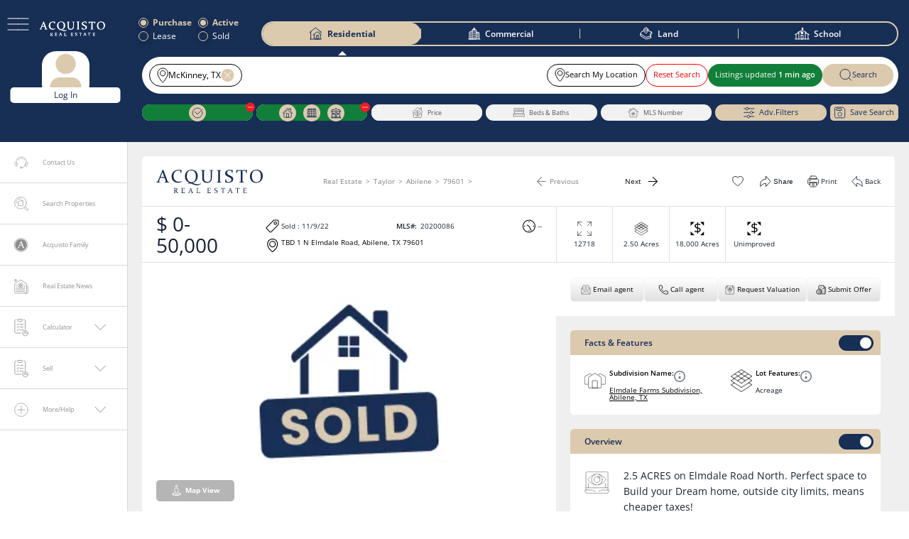

--- FILE ---
content_type: text/html; charset=utf-8
request_url: https://www.acquistorealestate.com/property/tbd-1-n-elmdale-road-abilene-texas-79601/
body_size: 74863
content:
<!DOCTYPE html><html lang="en" class="v-2.2.0"><head><meta charSet="utf-8"/><meta name="viewport" content="width=device-width, initial-scale=1, maximum-scale=1"/><meta name="viewport" content="width=device-width, initial-scale=1"/><link rel="preload" as="image" href="/images/user-icon.png"/><link rel="stylesheet" href="/_next/static/css/5700fbf0b1da67db.css" data-precedence="next"/><link rel="stylesheet" href="/_next/static/css/d7e6baf73b474cb3.css" data-precedence="next"/><link rel="stylesheet" href="/_next/static/css/8ce1c989311e9479.css" data-precedence="next"/><link rel="stylesheet" href="/_next/static/css/b59ef8c6b773eef5.css" data-precedence="next"/><link rel="stylesheet" href="/_next/static/css/04bf8dcb68c1b21f.css" data-precedence="next"/><link rel="stylesheet" href="/_next/static/css/439e61134b661ade.css" data-precedence="next"/><link rel="stylesheet" href="/_next/static/css/89cc5e50c910d2e1.css" data-precedence="next"/><link rel="preload" as="script" fetchPriority="low" href="/_next/static/chunks/webpack-1fcaafb89b41f53b.js"/><script src="/_next/static/chunks/fd9d1056-c38fd9ac4809b75f.js" async=""></script><script src="/_next/static/chunks/7023-187fe651174fd67b.js" async=""></script><script src="/_next/static/chunks/main-app-2cdba9cd7f2adf1c.js" async=""></script><script src="/_next/static/chunks/8173-a61f807c09265119.js" async=""></script><script src="/_next/static/chunks/app/property/%5Bproname%5D/loading-def3879c77bd4700.js" async=""></script><script src="/_next/static/chunks/app/global-error-e86fa6a463694cc5.js" async=""></script><script src="/_next/static/chunks/6849-8dce409f95bb8007.js" async=""></script><script src="/_next/static/chunks/6300-869dc042b17a69e1.js" async=""></script><script src="/_next/static/chunks/231-20c69cccbda3b67f.js" async=""></script><script src="/_next/static/chunks/9119-e0a3ca2e0cea614a.js" async=""></script><script src="/_next/static/chunks/1617-53d9c7b14eaf75e2.js" async=""></script><script src="/_next/static/chunks/1132-d874d6c3c8491c34.js" async=""></script><script src="/_next/static/chunks/178-6c2abf3c2b6f6d56.js" async=""></script><script src="/_next/static/chunks/app/layout-7bc458e373455a87.js" async=""></script><script src="/_next/static/chunks/9589-e00bb103383dc8d9.js" async=""></script><script src="/_next/static/chunks/2889-c2fd6eb3d22ae663.js" async=""></script><script src="/_next/static/chunks/9587-5f39dec451d7f96d.js" async=""></script><script src="/_next/static/chunks/9770-6b687ea55a3875e0.js" async=""></script><script src="/_next/static/chunks/app/(commonpage)/%5B...pageslug%5D/page-30f7b0a938743a85.js" async=""></script><script src="/_next/static/chunks/1490-2b23e549c4c38f40.js" async=""></script><script src="/_next/static/chunks/app/error-554d87af9927987f.js" async=""></script><script src="/_next/static/chunks/6027-9e0e82200996df6e.js" async=""></script><script src="/_next/static/chunks/8629-a27913da145e22af.js" async=""></script><script src="/_next/static/chunks/3533-97e8e31dcdf76339.js" async=""></script><script src="/_next/static/chunks/9970-2fcf2bd8b73e83e0.js" async=""></script><script src="/_next/static/chunks/app/property/%5Bproname%5D/page-f335592bedeae7aa.js" async=""></script><link rel="preload" href="https://www.googletagmanager.com/gtag/js?id=GTM-W4X4RG4" as="script"/><title>TBD 1 N Elmdale Road, Abilene, Texas 79601⭐️MLS#20200086⭐️</title><meta name="description" content="Homes for Sale In TBD 1 N Elmdale Road, Abilene, Texas 79601⭐️MLS#20200086✅Best Realtors✅Buy Or Sell A House⭐️Luxury Listing Agents✅Land✅Ranch Brokers"/><meta property="og:title" content="TBD 1 N Elmdale Road, Abilene, Texas 79601⭐️MLS#20200086⭐️"/><meta property="og:description" content="Homes for Sale In TBD 1 N Elmdale Road, Abilene, Texas 79601⭐️MLS#20200086✅Best Realtors✅Buy Or Sell A House⭐️Luxury Listing Agents✅Land✅Ranch Brokers"/><meta property="og:image" content="http://storage.googleapis.com/are-prod-script/2023/06/tbd-1-n-elmdale-road-abilene-texas-79601-1686316482.webp"/><meta name="twitter:card" content="summary_large_image"/><meta name="twitter:title" content="TBD 1 N Elmdale Road, Abilene, Texas 79601⭐️MLS#20200086⭐️"/><meta name="twitter:description" content="Homes for Sale In TBD 1 N Elmdale Road, Abilene, Texas 79601⭐️MLS#20200086✅Best Realtors✅Buy Or Sell A House⭐️Luxury Listing Agents✅Land✅Ranch Brokers"/><meta name="twitter:image" content="http://storage.googleapis.com/are-prod-script/2023/06/tbd-1-n-elmdale-road-abilene-texas-79601-1686316482.webp"/><link rel="icon" href="/favicon.ico" type="image/x-icon" sizes="16x16"/><script src="/_next/static/chunks/polyfills-78c92fac7aa8fdd8.js" noModule=""></script></head><body> <!--$--><div class=" stickyMap"><div id="loginPopup" class=""><div class="loginSignup"><span class="popupClose" role="button" tabindex="0"><svg viewBox="0 0 24 24" fill="none" aria-hidden="true" focusable="false" role="img"><title>Close</title><path stroke-miterlimit="10" d="M17.38,17.89a.51.51,0,0,1-.36-.15L6.26,7A.51.51,0,0,1,7,6.26L17.74,17a.51.51,0,0,1-.36.87Z"></path><path stroke-miterlimit="10" d="M6.62,17.89A.51.51,0,0,0,7,17.74L17.74,7A.51.51,0,0,0,17,6.26L6.26,17a.51.51,0,0,0,.36.87Z"></path></svg></span><div class="form-container" id="login-form"><strong>Log In</strong><form autoComplete="off"><label for="username">Email</label><input type="text" id="username" required="" autoComplete="off" name="username" value=""/><label for="password">Password</label><div class="pwdSystem"><input type="password" id="password" required="" autoComplete="off" name="password" value=""/><div class="password-icon" style="cursor:pointer"><svg class="showPwdSvg" width="28" height="17" viewBox="0 0 28 17" fill="none" aria-hidden="true" focusable="false" role="img"><title>Show password</title><path d="M16.5837 1.41667C23.167 2.66667 27.0003 8.5 27.0003 8.5C27.0003 8.5 23.167 14.3333 16.5837 15.5833M11.917 15.6667C5.16699 14.5 1.41699 8.58333 1.41699 8.58333V8.41667C1.41699 8.41667 5.16699 2.41667 11.917 1.33333M15.667 4.66667C15.167 4.5 14.667 4.41667 14.167 4.41667C11.917 4.41667 10.0003 6.25 10.0003 8.58333C10.0003 10.9167 11.8337 12.75 14.167 12.75C16.5003 12.75 18.3337 10.9167 18.3337 8.58333C18.3337 7.83333 18.167 7.08333 17.7503 6.5M18.167 5.33333C18.167 6.06971 17.57 6.66667 16.8337 6.66667C16.0973 6.66667 15.5003 6.06971 15.5003 5.33333C15.5003 4.59695 16.0973 4 16.8337 4C17.57 4 18.167 4.59695 18.167 5.33333ZM21.667 8.5C21.667 12.6421 18.3091 16 14.167 16C10.0249 16 6.66699 12.6421 6.66699 8.5C6.66699 4.35786 10.0249 1 14.167 1C18.3091 1 21.667 4.35786 21.667 8.5Z" stroke="#8E8E8E" stroke-miterlimit="10" stroke-linecap="round"></path></svg></div></div><span class="pwdSystem" style="color:red;text-align:center"></span><div class="signBtnWrap"><button type="button" class="cancelBtn">Cancel</button><button type="submit" class="loginBtn">Log In</button></div><br/><label><input type="checkbox" autoComplete="off"/>Remember Me</label></form><p>Don&#x27;t have an account?<!-- --> <a href="#" id="signup-link">Sign up</a></p><p><a href="#" id="signup-link">Forgotten password?</a></p></div><div class="social-login"><a class="login-link"><img alt="google" loading="lazy" width="15" height="15" decoding="async" data-nimg="1" style="color:transparent" srcSet="/_next/image/?url=%2Fimages%2Ficon_google.png&amp;w=16&amp;q=75 1x, /_next/image/?url=%2Fimages%2Ficon_google.png&amp;w=32&amp;q=75 2x" src="/_next/image/?url=%2Fimages%2Ficon_google.png&amp;w=32&amp;q=75"/>Log In with Google</a></div></div></div><div id="userCreationPopup" class=""><div class="createFrom"><span class="popupClose" role="button" tabindex="0"><svg viewBox="0 0 24 24" fill="none" aria-hidden="true" focusable="false" role="img"><title>Close</title><path stroke-miterlimit="10" d="M17.38,17.89a.51.51,0,0,1-.36-.15L6.26,7A.51.51,0,0,1,7,6.26L17.74,17a.51.51,0,0,1-.36.87Z"></path><path stroke-miterlimit="10" d="M6.62,17.89A.51.51,0,0,0,7,17.74L17.74,7A.51.51,0,0,0,17,6.26L6.26,17a.51.51,0,0,0,.36.87Z"></path></svg></span><!--$!--><template data-dgst="BAILOUT_TO_CLIENT_SIDE_RENDERING"></template><!--/$--></div></div><div><div class="Toastify"></div><header id="header" class=""><div class="container"><div class="hdrLft"><button class="menuButton" type="button"><svg width="31" height="18" viewBox="0 0 31 18" fill="none" aria-hidden="true" focusable="false" role="img"><path d="M1 1H15.5265M1 8.95731H8.26325H15.5265M1 17H15.5265" stroke="white" stroke-miterlimit="10" stroke-linecap="round"></path><path d="M15.5265 1H30.053M15.5265 8.95731H22.7897H30.053M15.5265 17H30.053" stroke="white" stroke-miterlimit="10" stroke-linecap="round"></path></svg></button><a id="logo" href="/"><svg width="140" height="32" viewBox="0 0 140 32" fill="none" aria-hidden="true" focusable="false" role="img"><path d="M42.4023 14.6992C41.4023 13.3992 40.9023 11.3992 40.9023 8.89922C40.9023 6.39922 41.3023 4.59922 42.2023 3.39922C43.1023 2.19922 44.5023 1.59922 46.5023 1.59922C48.5023 1.59922 50.1023 2.29922 51.0023 3.59922C52.0023 4.89922 52.5023 6.79922 52.5023 9.19922C52.5023 11.7992 52.0023 13.6992 51.1023 14.8992C50.2023 16.0992 48.8023 16.6992 46.8023 16.6992C44.9023 16.6992 43.4023 16.0992 42.4023 14.6992ZM59.2023 18.1992C59.1023 18.2992 58.9023 18.3992 58.7023 18.5992C58.3023 18.8992 57.7023 19.1992 56.9023 19.3992C56.5023 19.4992 56.1023 19.4992 55.6023 19.4992C55.4023 19.4992 55.1023 19.4992 54.9023 19.4992C54.8023 19.4992 54.6023 19.4992 54.5023 19.4992H54.1023C53.9023 19.4992 53.6023 19.3992 53.4023 19.3992C53.1023 19.3992 52.9023 19.2992 52.6023 19.1992C52.1023 19.0992 51.5023 18.8992 51.0023 18.6992C50.5023 18.4992 49.9023 18.2992 49.4023 18.0992C49.0023 17.8992 48.6023 17.7992 48.2023 17.5992C50.7023 17.1992 52.3023 15.8992 53.1023 14.9992C54.4023 13.4992 55.1023 11.3992 55.1023 8.89922C55.1023 6.39922 54.4023 4.39922 53.0023 2.89922C51.6023 1.49922 49.6023 0.699219 47.0023 0.699219C44.3023 0.699219 42.2023 1.49922 40.7023 2.99922C39.2023 4.59922 38.4023 6.69922 38.4023 9.29922C38.4023 11.8992 39.1023 13.8992 40.5023 15.3992C41.1023 16.0992 42.3023 16.7992 44.0023 17.1992C43.9023 17.1992 43.9023 17.1992 43.8023 17.2992C43.6023 17.3992 43.4023 17.4992 43.2023 17.5992C42.9023 17.7992 42.6023 18.0992 42.4023 18.2992C42.2023 18.4992 42.1023 18.6992 42.0023 18.7992C41.9023 18.8992 41.9023 18.9992 41.9023 18.9992C41.9023 18.9992 42.0023 18.9992 42.1023 18.8992C42.2023 18.8992 42.4023 18.7992 42.7023 18.6992C43.0023 18.5992 43.3023 18.5992 43.6023 18.4992C43.9023 18.3992 44.3023 18.3992 44.7023 18.3992C44.9023 18.3992 45.1023 18.3992 45.3023 18.3992C45.4023 18.3992 45.5023 18.3992 45.6023 18.3992H45.8023C45.8023 18.3992 45.8023 18.3992 45.9023 18.3992H46.0023C46.1023 18.3992 46.2023 18.4992 46.3023 18.4992C46.5023 18.5992 46.8023 18.6992 47.0023 18.7992C47.5023 18.9992 48.0023 19.1992 48.6023 19.4992C49.1023 19.6992 49.7023 19.8992 50.3023 20.0992C50.9023 20.2992 51.5023 20.4992 52.1023 20.5992C52.7023 20.6992 53.3023 20.7992 54.0023 20.7992H54.4023C54.5023 20.7992 54.7023 20.7992 54.8023 20.7992C54.9023 20.7992 55.1023 20.7992 55.2023 20.6992C55.3023 20.6992 55.5023 20.5992 55.6023 20.5992C56.1023 20.4992 56.6023 20.2992 57.1023 20.0992C57.5023 19.8992 57.9023 19.5992 58.2023 19.3992C58.5023 19.0992 58.7023 18.8992 58.9023 18.5992C59.1023 18.5992 59.2023 18.3992 59.2023 18.1992Z" fill="white"></path><path d="M6.60234 10.2008H11.4023L9.10234 3.80078L6.60234 10.2008ZM10.3023 0.800781L15.4023 15.0008C15.6023 15.5008 15.8023 15.9008 15.9023 16.1008C16.1023 16.3008 16.3023 16.4008 16.6023 16.5008L17.7023 16.8008V17.3008C16.7023 17.3008 15.8023 17.3008 14.9023 17.3008C14.0023 17.3008 13.0023 17.3008 11.8023 17.3008V16.8008L12.9023 16.5008C13.1023 16.4008 13.2023 16.4008 13.2023 16.3008C13.3023 16.2008 13.3023 16.1008 13.3023 16.0008C13.3023 15.8008 13.3023 15.6008 13.2023 15.4008C13.1023 15.1008 13.0023 14.8008 12.9023 14.4008L11.8023 11.3008H6.20234L5.00234 14.3008C4.80234 14.7008 4.70234 15.1008 4.60234 15.3008C4.50234 15.6008 4.50234 15.8008 4.50234 15.9008C4.50234 16.0008 4.50234 16.1008 4.60234 16.2008C4.70234 16.3008 4.80234 16.3008 4.90234 16.4008L6.00234 16.7008V17.2008C4.90234 17.2008 4.00235 17.2008 3.30235 17.2008C2.60235 17.2008 1.80234 17.2008 1.00234 17.2008L0.902344 16.7008L2.10234 16.3008C2.40234 16.2008 2.60234 16.1008 2.70234 15.9008C2.80234 15.7008 3.00234 15.4008 3.20234 15.0008L9.10234 1.00078L10.3023 0.800781Z" fill="white"></path><path d="M33.3031 5.10078L32.8031 5.20078L32.0031 2.20078C31.0031 2.00078 30.2031 1.80078 29.4031 1.80078C27.5031 1.80078 26.0031 2.50078 24.9031 3.80078C23.8031 5.10078 23.3031 6.80078 23.3031 8.90078C23.3031 11.1008 23.9031 12.9008 25.1031 14.3008C26.3031 15.6008 28.0031 16.3008 30.2031 16.3008C31.4031 16.3008 32.7031 16.1008 34.1031 15.6008L34.2031 16.1008C32.7031 17.1008 31.0031 17.7008 29.0031 17.7008C26.5031 17.7008 24.5031 16.9008 23.0031 15.4008C21.5031 13.9008 20.7031 11.9008 20.7031 9.40078C20.7031 6.80078 21.5031 4.70078 23.2031 3.10078C24.9031 1.60078 27.1031 0.800781 29.8031 0.800781C31.1031 0.800781 32.4031 1.00078 33.8031 1.30078L33.9031 1.40078L33.3031 5.10078Z" fill="white"></path><path d="M59.0039 1.09766C60.0039 1.09766 60.9039 1.09766 61.9039 1.09766C62.8039 1.09766 63.8039 1.09766 64.8039 1.09766V1.59766L63.4039 1.99766C63.2039 1.99766 63.1039 2.19766 63.1039 2.39766C63.1039 2.69766 63.1039 2.99766 63.1039 3.29766C63.1039 3.59766 63.1039 3.99766 63.1039 4.29766V10.5977C63.1039 12.7977 63.5039 14.2977 64.2039 15.1977C64.9039 16.0977 66.0039 16.4977 67.6039 16.4977C69.2039 16.4977 70.3039 16.0977 71.0039 15.1977C71.7039 14.2977 72.1039 12.8977 72.1039 10.7977V4.29766C72.1039 3.89766 72.1039 3.59766 72.1039 3.29766C72.1039 2.99766 72.1039 2.69766 72.1039 2.39766C72.1039 2.19766 72.0039 2.09766 71.8039 1.99766L70.4039 1.59766V1.09766C71.4039 1.09766 72.2039 1.09766 72.9039 1.09766C73.6039 1.09766 74.4039 1.09766 75.4039 1.09766V1.59766L73.9039 2.09766C73.7039 2.19766 73.6039 2.29766 73.6039 2.49766C73.6039 2.79766 73.6039 2.99766 73.6039 3.39766C73.6039 3.69766 73.6039 4.09766 73.6039 4.49766V10.3977C73.6039 12.8977 73.1039 14.7977 72.1039 15.9977C71.1039 17.1977 69.5039 17.7977 67.2039 17.7977C65.0039 17.7977 63.4039 17.2977 62.4039 16.1977C61.4039 15.0977 60.9039 13.3977 60.9039 11.0977V4.49766C60.9039 4.09766 60.9039 3.79766 60.9039 3.39766C60.9039 3.09766 60.9039 2.79766 60.9039 2.49766C60.9039 2.29766 60.8039 2.19766 60.6039 2.09766L59.2039 1.59766L59.0039 1.09766Z" fill="white"></path><path d="M83.9008 13.6984C83.9008 14.1984 83.9008 14.5984 83.9008 14.9984C83.9008 15.3984 83.9008 15.6984 83.9008 15.9984C83.9008 16.1984 84.0008 16.2984 84.3008 16.3984L85.6008 16.7984V17.2984C84.6008 17.2984 83.7008 17.2984 82.7008 17.2984C81.8008 17.2984 80.8008 17.2984 79.8008 17.2984V16.7984L81.2008 16.3984C81.4008 16.2984 81.5008 16.1984 81.5008 15.9984C81.5008 15.6984 81.5008 15.2984 81.5008 14.9984C81.5008 14.5984 81.5008 14.1984 81.5008 13.6984V4.29844C81.5008 3.89844 81.5008 3.59844 81.5008 3.19844C81.5008 2.89844 81.5008 2.59844 81.5008 2.29844C81.5008 2.09844 81.4008 1.99844 81.2008 1.89844L79.8008 1.39844V0.898438C80.8008 0.898438 81.7008 0.898438 82.7008 0.898438C83.6008 0.898438 84.6008 0.898438 85.6008 0.898438V1.39844L84.2008 1.79844C84.0008 1.79844 83.9008 1.99844 83.9008 2.19844C83.9008 2.49844 83.9008 2.79843 83.9008 3.09843C83.9008 3.39843 83.9008 3.79843 83.9008 4.09843V13.6984Z" fill="white"></path><path d="M98.8031 2.10078C98.0031 1.80078 97.2031 1.70078 96.6031 1.70078C95.6031 1.70078 94.8031 1.90078 94.2031 2.40078C93.6031 2.90078 93.3031 3.60078 93.3031 4.50078C93.3031 5.00078 93.4031 5.40078 93.6031 5.80078C93.8031 6.20078 94.1031 6.50078 94.5031 6.80078C94.9031 7.10078 95.3031 7.30078 95.7031 7.60078C96.2031 7.80078 96.6031 8.00078 97.1031 8.30078C97.6031 8.50078 98.1031 8.80078 98.6031 9.00078C99.1031 9.30078 99.6031 9.60078 100.003 9.90078C100.403 10.2008 100.703 10.7008 101.003 11.1008C101.203 11.6008 101.403 12.2008 101.403 12.8008C101.403 14.3008 100.803 15.5008 99.6031 16.3008C98.4031 17.1008 96.9031 17.5008 94.9031 17.5008C93.7031 17.5008 92.3031 17.3008 90.8031 16.9008L90.7031 16.8008L91.3031 12.9008L91.8031 12.8008L92.6031 16.1008C93.4031 16.4008 94.3031 16.6008 95.1031 16.6008C96.2031 16.6008 97.1031 16.3008 97.8031 15.8008C98.4031 15.3008 98.8031 14.6008 98.8031 13.6008C98.8031 13.1008 98.7031 12.7008 98.5031 12.3008C98.3031 11.9008 98.0031 11.6008 97.7031 11.3008C97.3031 11.0008 97.0031 10.8008 96.5031 10.6008C96.1031 10.4008 95.6031 10.2008 95.1031 9.90078C94.6031 9.70078 94.0031 9.40078 93.5031 9.10078C93.0031 8.80078 92.5031 8.50078 92.1031 8.20078C91.7031 7.80078 91.4031 7.40078 91.1031 6.90078C90.9031 6.40078 90.7031 5.80078 90.7031 5.10078C90.7031 3.70078 91.3031 2.60078 92.5031 1.90078C93.7031 1.10078 95.1031 0.800781 96.8031 0.800781C98.0031 0.800781 99.3031 0.900783 100.603 1.20078L100.703 1.30078L100.003 4.90078L99.5031 5.00078L98.8031 2.10078Z" fill="white"></path><path d="M112.102 17.1977C111.202 17.1977 110.102 17.1977 109.002 17.1977V16.6977L110.702 16.1977C110.902 16.0977 111.002 15.9977 111.002 15.7977C111.002 15.1977 111.002 14.4977 111.002 13.5977V2.09766H106.902L105.902 5.19766L105.402 5.29766L105.102 1.19766L105.202 1.09766C107.102 1.09766 108.902 1.09766 110.602 1.09766H113.702C115.402 1.09766 117.202 1.09766 119.202 1.09766L119.302 1.19766L118.602 5.29766L118.102 5.39766L117.402 2.19766H113.302V13.6977C113.302 14.5977 113.302 15.3977 113.302 15.8977C113.302 16.0977 113.402 16.1977 113.602 16.2977L115.302 16.7977V17.2977C114.102 17.2977 113.102 17.1977 112.102 17.1977Z" fill="white"></path><path d="M125.402 8.99922C125.402 11.4992 125.902 13.3992 126.902 14.7992C127.902 16.0992 129.402 16.7992 131.402 16.7992C133.302 16.7992 134.802 16.1992 135.702 14.9992C136.602 13.7992 137.102 11.8992 137.102 9.29922C137.102 6.89922 136.602 4.99922 135.602 3.69922C134.602 2.39922 133.102 1.69922 131.102 1.69922C129.102 1.69922 127.702 2.29922 126.802 3.49922C125.902 4.59922 125.402 6.49922 125.402 8.99922ZM139.602 8.79922C139.602 11.4992 138.802 13.5992 137.302 15.1992C135.802 16.7992 133.702 17.5992 131.002 17.5992C128.402 17.5992 126.402 16.8992 125.002 15.3992C123.602 13.8992 122.902 11.8992 122.902 9.29922C122.902 6.59922 123.702 4.49922 125.202 2.99922C126.702 1.39922 128.802 0.699219 131.502 0.699219C134.102 0.699219 136.102 1.39922 137.502 2.89922C138.902 4.29922 139.602 6.29922 139.602 8.79922Z" fill="white"></path><path d="M25.3016 27.5977C25.5016 27.5977 25.7016 27.5977 25.8016 27.5977C26.3016 27.5977 26.7016 27.4977 27.0016 27.2977C27.3016 27.0977 27.4016 26.6977 27.4016 26.1977C27.4016 25.6977 27.3016 25.3977 27.0016 25.1977C26.8016 24.9977 26.4016 24.8977 25.9016 24.8977C25.8016 24.8977 25.7016 24.8977 25.6016 24.8977C25.5016 24.8977 25.4016 24.8977 25.3016 24.8977V27.5977ZM25.3016 29.5977C25.3016 29.7977 25.3016 29.9977 25.3016 30.0977C25.3016 30.1977 25.3016 30.3977 25.3016 30.4977C25.3016 30.5977 25.3016 30.6977 25.4016 30.6977L25.9016 30.8977V31.0977C25.5016 31.0977 25.2016 31.0977 24.8016 31.0977C24.4016 31.0977 24.0016 31.0977 23.6016 31.0977V30.8977L24.2016 30.6977C24.3016 30.6977 24.3016 30.5977 24.3016 30.5977C24.3016 30.4977 24.3016 30.2977 24.3016 30.1977C24.3016 29.9977 24.3016 29.8977 24.3016 29.6977V25.8977C24.3016 25.6977 24.3016 25.5977 24.3016 25.4977C24.3016 25.3977 24.3016 25.2977 24.3016 25.1977C24.3016 25.0977 24.3016 25.0977 24.2016 24.9977L23.6016 24.7977V24.5977C24.0016 24.5977 24.4016 24.5977 24.8016 24.5977C24.9016 24.5977 25.0016 24.5977 25.1016 24.5977C25.2016 24.5977 25.4016 24.5977 25.5016 24.5977C25.7016 24.5977 25.8016 24.5977 25.9016 24.5977C26.0016 24.5977 26.1016 24.5977 26.2016 24.5977C26.9016 24.5977 27.5016 24.6977 27.8016 24.9977C28.2016 25.2977 28.3016 25.6977 28.3016 26.1977C28.3016 26.6977 28.2016 26.9977 27.9016 27.2977C27.7016 27.5977 27.3016 27.7977 26.8016 27.9977C27.0016 28.2977 27.2016 28.5977 27.4016 28.8977C27.6016 29.1977 27.7016 29.3977 27.9016 29.6977C28.0016 29.8977 28.2016 30.0977 28.3016 30.2977C28.4016 30.4977 28.5016 30.5977 28.6016 30.6977C28.7016 30.7977 28.7016 30.7977 28.8016 30.7977C28.9016 30.7977 28.9016 30.8977 29.0016 30.8977C29.1016 30.8977 29.1016 30.8977 29.2016 30.9977C29.3016 30.9977 29.3016 30.9977 29.4016 31.0977V31.2977C29.2016 31.2977 29.0016 31.2977 28.8016 31.2977C28.7016 31.2977 28.6016 31.2977 28.5016 31.2977C28.4016 31.2977 28.3016 31.2977 28.2016 31.2977C28.1016 31.2977 28.1016 31.2977 28.0016 31.1977C27.9016 31.1977 27.9016 31.0977 27.8016 31.0977C27.7016 30.9977 27.5016 30.8977 27.4016 30.6977C27.3016 30.4977 27.1016 30.2977 27.0016 30.0977C26.9016 29.8977 26.7016 29.5977 26.6016 29.3977C26.5016 29.0977 26.3016 28.8977 26.1016 28.5977C26.1016 28.4977 26.0016 28.4977 26.0016 28.3977L25.9016 28.2977C25.9016 28.2977 25.8016 28.2977 25.8016 28.1977C25.7016 28.1977 25.7016 28.1977 25.6016 28.1977H25.3016V29.5977Z" fill="white"></path><path d="M34.7039 24.5H35.8039C36.5039 24.5 37.2039 24.5 38.0039 24.5L37.7039 25.9H37.5039L37.2039 24.8H35.0039V27.4H35.4039C35.7039 27.4 36.1039 27.4 36.5039 27.4C36.6039 27.4 36.6039 27.4 36.7039 27.3L36.9039 26.7H37.2039C37.2039 27.1 37.2039 27.5 37.2039 27.7C37.2039 27.9 37.2039 28.2 37.2039 28.7H36.9039L36.7039 28.1C36.7039 28 36.6039 28 36.6039 28C36.2039 28 35.8039 28 35.5039 28H35.1039V29.7C35.1039 30 35.1039 30.4 35.1039 30.7H37.3039L37.9039 29.5H38.1039L38.0039 31.1C37.2039 31.1 36.4039 31.1 35.8039 31.1H34.7039C34.3039 31.1 33.9039 31.1 33.5039 31.1V30.9L34.1039 30.7C34.2039 30.7 34.2039 30.6 34.2039 30.6C34.2039 30.5 34.2039 30.3 34.2039 30.2C34.2039 30 34.2039 29.9 34.2039 29.7V25.9C34.2039 25.7 34.2039 25.6 34.2039 25.5C34.2039 25.4 34.2039 25.3 34.2039 25.2C34.2039 25.1 34.2039 25.1 34.1039 25L33.5039 24.8V24.6C34.0039 24.5 34.4039 24.5 34.7039 24.5Z" fill="white"></path><path d="M44.6039 28.2008H46.5039L45.6039 25.6008L44.6039 28.2008ZM46.0039 24.4008L48.1039 30.1008C48.2039 30.3008 48.2039 30.5008 48.3039 30.5008C48.4039 30.6008 48.5039 30.6008 48.6039 30.7008L49.0039 30.8008V31.0008C48.6039 31.0008 48.2039 31.0008 47.9039 31.0008C47.5039 31.0008 47.1039 31.0008 46.6039 31.0008V30.8008L47.0039 30.7008C47.1039 30.7008 47.1039 30.7008 47.1039 30.6008V30.5008C47.1039 30.4008 47.1039 30.4008 47.1039 30.3008C47.1039 30.2008 47.0039 30.1008 47.0039 29.9008L46.6039 28.6008H44.3039L43.8039 29.8008C43.7039 30.0008 43.7039 30.1008 43.6039 30.2008C43.6039 30.3008 43.5039 30.4008 43.5039 30.4008C43.5039 30.5008 43.5039 30.5008 43.5039 30.5008C43.5039 30.5008 43.6039 30.5008 43.6039 30.6008L44.0039 30.7008V30.9008C43.6039 30.9008 43.2039 30.9008 42.9039 30.9008C42.6039 30.9008 42.3039 30.9008 42.0039 30.9008V30.7008L42.5039 30.6008C42.6039 30.6008 42.7039 30.5008 42.8039 30.4008C42.9039 30.3008 42.9039 30.2008 43.0039 30.0008L45.4039 24.3008L46.0039 24.4008Z" fill="white"></path><path d="M54.9008 25.7977V29.5977C54.9008 29.8977 54.9008 30.2977 54.9008 30.5977H57.2008L57.8008 29.3977H58.0008L57.9008 31.0977C57.1008 31.0977 56.3008 31.0977 55.7008 31.0977H54.5008C54.1008 31.0977 53.7008 31.0977 53.3008 31.0977V30.8977L53.9008 30.6977C54.0008 30.6977 54.0008 30.5977 54.0008 30.5977C54.0008 30.4977 54.0008 30.2977 54.0008 30.1977C54.0008 29.9977 54.0008 29.8977 54.0008 29.6977V25.8977C54.0008 25.6977 54.0008 25.5977 54.0008 25.4977C54.0008 25.3977 54.0008 25.2977 54.0008 25.1977C54.0008 25.0977 54.0008 25.0977 53.9008 24.9977L53.3008 24.7977V24.5977C53.7008 24.5977 54.1008 24.5977 54.5008 24.5977C54.9008 24.5977 55.3008 24.5977 55.7008 24.5977V24.7977L55.1008 24.9977C55.0008 24.9977 55.0008 25.0977 55.0008 25.0977C55.0008 25.1977 55.0008 25.3977 55.0008 25.5977C54.9008 25.6977 54.9008 25.7977 54.9008 25.7977Z" fill="white"></path><path d="M68.5008 24.5H69.6008C70.3008 24.5 71.0008 24.5 71.8008 24.5L71.5008 25.9H71.3008L71.0008 24.8H68.8008V27.4H69.2008C69.5008 27.4 69.9008 27.4 70.3008 27.4C70.4008 27.4 70.4008 27.4 70.5008 27.3L70.7008 26.7H71.0008C71.0008 27.1 71.0008 27.5 71.0008 27.7C71.0008 27.9 71.0008 28.2 71.0008 28.7H70.7008L70.5008 28.1C70.5008 28 70.4008 28 70.4008 28C70.0008 28 69.6008 28 69.3008 28H68.9008V29.7C68.9008 30 68.9008 30.4 68.9008 30.7H71.1008L71.7008 29.5H71.9008L71.8008 31.1C71.0008 31.1 70.2008 31.1 69.6008 31.1H68.5008C68.1008 31.1 67.7008 31.1 67.3008 31.1V30.9L67.9008 30.7C68.0008 30.7 68.0008 30.6 68.0008 30.6C68.0008 30.5 68.0008 30.3 68.0008 30.2C68.0008 30 68.0008 29.9 68.0008 29.7V25.9C68.0008 25.7 68.0008 25.6 68.0008 25.5C68.0008 25.4 68.0008 25.3 68.0008 25.2C68.0008 25.1 68.0008 25.1 67.9008 25L67.3008 24.8V24.6C67.7008 24.5 68.1008 24.5 68.5008 24.5Z" fill="white"></path><path d="M79.9039 24.9008C79.6039 24.8008 79.3039 24.7008 79.0039 24.7008C78.6039 24.7008 78.3039 24.8008 78.0039 25.0008C77.8039 25.2008 77.6039 25.5008 77.6039 25.8008C77.6039 26.0008 77.6039 26.2008 77.7039 26.3008C77.8039 26.5008 77.9039 26.6008 78.0039 26.7008C78.1039 26.8008 78.3039 26.9008 78.5039 27.0008C78.7039 27.1008 78.9039 27.2008 79.1039 27.3008C79.3039 27.4008 79.5039 27.5008 79.7039 27.6008C79.9039 27.7008 80.1039 27.8008 80.2039 28.0008C80.4039 28.1008 80.5039 28.3008 80.6039 28.5008C80.7039 28.7008 80.7039 28.9008 80.7039 29.2008C80.7039 29.8008 80.5039 30.3008 80.0039 30.6008C79.5039 30.9008 78.9039 31.1008 78.1039 31.1008C77.6039 31.1008 77.1039 31.0008 76.5039 30.8008L76.7039 29.2008H76.9039L77.2039 30.5008C77.5039 30.6008 77.9039 30.7008 78.2039 30.7008C78.7039 30.7008 79.0039 30.6008 79.3039 30.4008C79.6039 30.2008 79.7039 29.9008 79.7039 29.5008C79.7039 29.3008 79.7039 29.1008 79.6039 29.0008C79.5039 28.8008 79.4039 28.7008 79.3039 28.6008C79.2039 28.5008 79.0039 28.4008 78.8039 28.3008C78.6039 28.2008 78.4039 28.1008 78.2039 28.0008C78.0039 27.9008 77.8039 27.8008 77.6039 27.7008C77.4039 27.6008 77.2039 27.5008 77.0039 27.3008C76.8039 27.2008 76.7039 27.0008 76.6039 26.8008C76.5039 26.6008 76.5039 26.3008 76.5039 26.1008C76.5039 25.5008 76.7039 25.1008 77.2039 24.8008C77.7039 24.5008 78.3039 24.3008 79.0039 24.3008C79.5039 24.3008 80.0039 24.4008 80.5039 24.5008L80.2039 26.0008H80.0039L79.9039 24.9008Z" fill="white"></path><path d="M87.8024 30.9984C87.4024 30.9984 87.0023 30.9984 86.5023 30.9984V30.7984L87.2023 30.5984C87.3023 30.5984 87.3024 30.4984 87.3024 30.4984C87.3024 30.2984 87.3024 29.9984 87.3024 29.5984V24.8984H85.6024L85.2023 26.0984H85.0023L84.9023 24.3984C85.7023 24.3984 86.4024 24.3984 87.1024 24.3984H88.3024C89.0023 24.3984 89.7023 24.3984 90.5023 24.3984L90.2023 25.9984H90.0023L89.7023 24.6984H88.0023V29.3984C88.0023 29.7984 88.0023 30.0984 88.0023 30.2984C88.0023 30.3984 88.0024 30.3984 88.1024 30.3984L88.8024 30.5984V30.7984C88.6024 30.9984 88.2024 30.9984 87.8024 30.9984Z" fill="white"></path><path d="M96.1016 28.2008H98.0016L97.1016 25.6008L96.1016 28.2008ZM97.6016 24.4008L99.7016 30.1008C99.8016 30.3008 99.8016 30.5008 99.9016 30.5008C100.002 30.6008 100.102 30.6008 100.202 30.7008L100.602 30.8008V31.0008C100.202 31.0008 99.8016 31.0008 99.5016 31.0008C99.1016 31.0008 98.7016 31.0008 98.2016 31.0008V30.8008L98.6016 30.7008C98.7016 30.7008 98.7016 30.7008 98.7016 30.6008V30.5008C98.7016 30.4008 98.7016 30.4008 98.7016 30.3008C98.7016 30.2008 98.6016 30.1008 98.6016 29.9008L98.2016 28.6008H95.9016L95.4016 29.8008C95.3016 30.0008 95.3016 30.1008 95.2016 30.2008C95.2016 30.3008 95.1016 30.4008 95.1016 30.4008C95.1016 30.5008 95.1016 30.5008 95.1016 30.5008C95.1016 30.5008 95.2016 30.5008 95.2016 30.6008L95.6016 30.7008V30.9008C95.2016 30.9008 94.8016 30.9008 94.5016 30.9008C94.2016 30.9008 93.9016 30.9008 93.6016 30.9008V30.7008L94.1016 30.6008C94.2016 30.6008 94.3016 30.5008 94.4016 30.4008C94.5015 30.3008 94.5016 30.2008 94.6016 30.0008L97.0016 24.3008L97.6016 24.4008Z" fill="white"></path><path d="M106.802 30.9984C106.402 30.9984 106.002 30.9984 105.502 30.9984V30.7984L106.202 30.5984C106.302 30.5984 106.302 30.4984 106.302 30.4984C106.302 30.2984 106.302 29.9984 106.302 29.5984V24.8984H104.602L104.202 26.0984H104.002L103.902 24.3984C104.702 24.3984 105.402 24.3984 106.102 24.3984H107.302C108.002 24.3984 108.702 24.3984 109.502 24.3984L109.202 25.9984H109.002L108.702 24.6984H107.002V29.3984C107.002 29.7984 107.002 30.0984 107.002 30.2984C107.002 30.3984 107.002 30.3984 107.102 30.3984L107.802 30.5984V30.7984C107.602 30.9984 107.202 30.9984 106.802 30.9984Z" fill="white"></path><path d="M115.204 24.5H116.304C117.004 24.5 117.704 24.5 118.504 24.5L118.204 25.9H118.004L117.704 24.8H115.504V27.4H115.904C116.204 27.4 116.604 27.4 117.004 27.4C117.104 27.4 117.104 27.4 117.204 27.3L117.404 26.7H117.704C117.704 27.1 117.704 27.5 117.704 27.7C117.704 27.9 117.704 28.2 117.704 28.7H117.404L117.204 28.1C117.204 28 117.104 28 117.104 28C116.704 28 116.304 28 116.004 28H115.604V29.7C115.604 30 115.604 30.4 115.604 30.7H117.804L118.404 29.5H118.604L118.504 31.1C117.704 31.1 116.904 31.1 116.304 31.1H115.204C114.804 31.1 114.404 31.1 114.004 31.1V30.9L114.604 30.7C114.704 30.7 114.704 30.6 114.704 30.6C114.704 30.5 114.704 30.3 114.704 30.2C114.704 30 114.704 29.9 114.704 29.7V25.9C114.704 25.7 114.704 25.6 114.704 25.5C114.704 25.4 114.704 25.3 114.704 25.2C114.704 25.1 114.704 25.1 114.604 25L114.004 24.8V24.6C114.404 24.5 114.804 24.5 115.204 24.5Z" fill="white"></path><path d="M42.4023 14.6992C41.4023 13.3992 40.9023 11.3992 40.9023 8.89922C40.9023 6.39922 41.3023 4.59922 42.2023 3.39922C43.1023 2.19922 44.5023 1.59922 46.5023 1.59922C48.5023 1.59922 50.1023 2.29922 51.0023 3.59922C52.0023 4.89922 52.5023 6.79922 52.5023 9.19922C52.5023 11.7992 52.0023 13.6992 51.1023 14.8992C50.2023 16.0992 48.8023 16.6992 46.8023 16.6992C44.9023 16.6992 43.4023 16.0992 42.4023 14.6992ZM59.2023 18.1992C59.1023 18.2992 58.9023 18.3992 58.7023 18.5992C58.3023 18.8992 57.7023 19.1992 56.9023 19.3992C56.5023 19.4992 56.1023 19.4992 55.6023 19.4992C55.4023 19.4992 55.1023 19.4992 54.9023 19.4992C54.8023 19.4992 54.6023 19.4992 54.5023 19.4992H54.1023C53.9023 19.4992 53.6023 19.3992 53.4023 19.3992C53.1023 19.3992 52.9023 19.2992 52.6023 19.1992C52.1023 19.0992 51.5023 18.8992 51.0023 18.6992C50.5023 18.4992 49.9023 18.2992 49.4023 18.0992C49.0023 17.8992 48.6023 17.7992 48.2023 17.5992C50.7023 17.1992 52.3023 15.8992 53.1023 14.9992C54.4023 13.4992 55.1023 11.3992 55.1023 8.89922C55.1023 6.39922 54.4023 4.39922 53.0023 2.89922C51.6023 1.49922 49.6023 0.699219 47.0023 0.699219C44.3023 0.699219 42.2023 1.49922 40.7023 2.99922C39.2023 4.59922 38.4023 6.69922 38.4023 9.29922C38.4023 11.8992 39.1023 13.8992 40.5023 15.3992C41.1023 16.0992 42.3023 16.7992 44.0023 17.1992C43.9023 17.1992 43.9023 17.1992 43.8023 17.2992C43.6023 17.3992 43.4023 17.4992 43.2023 17.5992C42.9023 17.7992 42.6023 18.0992 42.4023 18.2992C42.2023 18.4992 42.1023 18.6992 42.0023 18.7992C41.9023 18.8992 41.9023 18.9992 41.9023 18.9992C41.9023 18.9992 42.0023 18.9992 42.1023 18.8992C42.2023 18.8992 42.4023 18.7992 42.7023 18.6992C43.0023 18.5992 43.3023 18.5992 43.6023 18.4992C43.9023 18.3992 44.3023 18.3992 44.7023 18.3992C44.9023 18.3992 45.1023 18.3992 45.3023 18.3992C45.4023 18.3992 45.5023 18.3992 45.6023 18.3992H45.8023C45.8023 18.3992 45.8023 18.3992 45.9023 18.3992H46.0023C46.1023 18.3992 46.2023 18.4992 46.3023 18.4992C46.5023 18.5992 46.8023 18.6992 47.0023 18.7992C47.5023 18.9992 48.0023 19.1992 48.6023 19.4992C49.1023 19.6992 49.7023 19.8992 50.3023 20.0992C50.9023 20.2992 51.5023 20.4992 52.1023 20.5992C52.7023 20.6992 53.3023 20.7992 54.0023 20.7992H54.4023C54.5023 20.7992 54.7023 20.7992 54.8023 20.7992C54.9023 20.7992 55.1023 20.7992 55.2023 20.6992C55.3023 20.6992 55.5023 20.5992 55.6023 20.5992C56.1023 20.4992 56.6023 20.2992 57.1023 20.0992C57.5023 19.8992 57.9023 19.5992 58.2023 19.3992C58.5023 19.0992 58.7023 18.8992 58.9023 18.5992C59.1023 18.5992 59.2023 18.3992 59.2023 18.1992Z" fill="white"></path><path d="M6.60234 10.2008H11.4023L9.10234 3.80078L6.60234 10.2008ZM10.3023 0.800781L15.4023 15.0008C15.6023 15.5008 15.8023 15.9008 15.9023 16.1008C16.1023 16.3008 16.3023 16.4008 16.6023 16.5008L17.7023 16.8008V17.3008C16.7023 17.3008 15.8023 17.3008 14.9023 17.3008C14.0023 17.3008 13.0023 17.3008 11.8023 17.3008V16.8008L12.9023 16.5008C13.1023 16.4008 13.2023 16.4008 13.2023 16.3008C13.3023 16.2008 13.3023 16.1008 13.3023 16.0008C13.3023 15.8008 13.3023 15.6008 13.2023 15.4008C13.1023 15.1008 13.0023 14.8008 12.9023 14.4008L11.8023 11.3008H6.20234L5.00234 14.3008C4.80234 14.7008 4.70234 15.1008 4.60234 15.3008C4.50234 15.6008 4.50234 15.8008 4.50234 15.9008C4.50234 16.0008 4.50234 16.1008 4.60234 16.2008C4.70234 16.3008 4.80234 16.3008 4.90234 16.4008L6.00234 16.7008V17.2008C4.90234 17.2008 4.00235 17.2008 3.30235 17.2008C2.60235 17.2008 1.80234 17.2008 1.00234 17.2008L0.902344 16.7008L2.10234 16.3008C2.40234 16.2008 2.60234 16.1008 2.70234 15.9008C2.80234 15.7008 3.00234 15.4008 3.20234 15.0008L9.10234 1.00078L10.3023 0.800781Z" fill="white"></path><path d="M33.3031 5.10078L32.8031 5.20078L32.0031 2.20078C31.0031 2.00078 30.2031 1.80078 29.4031 1.80078C27.5031 1.80078 26.0031 2.50078 24.9031 3.80078C23.8031 5.10078 23.3031 6.80078 23.3031 8.90078C23.3031 11.1008 23.9031 12.9008 25.1031 14.3008C26.3031 15.6008 28.0031 16.3008 30.2031 16.3008C31.4031 16.3008 32.7031 16.1008 34.1031 15.6008L34.2031 16.1008C32.7031 17.1008 31.0031 17.7008 29.0031 17.7008C26.5031 17.7008 24.5031 16.9008 23.0031 15.4008C21.5031 13.9008 20.7031 11.9008 20.7031 9.40078C20.7031 6.80078 21.5031 4.70078 23.2031 3.10078C24.9031 1.60078 27.1031 0.800781 29.8031 0.800781C31.1031 0.800781 32.4031 1.00078 33.8031 1.30078L33.9031 1.40078L33.3031 5.10078Z" fill="white"></path><path d="M59.0039 1.09766C60.0039 1.09766 60.9039 1.09766 61.9039 1.09766C62.8039 1.09766 63.8039 1.09766 64.8039 1.09766V1.59766L63.4039 1.99766C63.2039 1.99766 63.1039 2.19766 63.1039 2.39766C63.1039 2.69766 63.1039 2.99766 63.1039 3.29766C63.1039 3.59766 63.1039 3.99766 63.1039 4.29766V10.5977C63.1039 12.7977 63.5039 14.2977 64.2039 15.1977C64.9039 16.0977 66.0039 16.4977 67.6039 16.4977C69.2039 16.4977 70.3039 16.0977 71.0039 15.1977C71.7039 14.2977 72.1039 12.8977 72.1039 10.7977V4.29766C72.1039 3.89766 72.1039 3.59766 72.1039 3.29766C72.1039 2.99766 72.1039 2.69766 72.1039 2.39766C72.1039 2.19766 72.0039 2.09766 71.8039 1.99766L70.4039 1.59766V1.09766C71.4039 1.09766 72.2039 1.09766 72.9039 1.09766C73.6039 1.09766 74.4039 1.09766 75.4039 1.09766V1.59766L73.9039 2.09766C73.7039 2.19766 73.6039 2.29766 73.6039 2.49766C73.6039 2.79766 73.6039 2.99766 73.6039 3.39766C73.6039 3.69766 73.6039 4.09766 73.6039 4.49766V10.3977C73.6039 12.8977 73.1039 14.7977 72.1039 15.9977C71.1039 17.1977 69.5039 17.7977 67.2039 17.7977C65.0039 17.7977 63.4039 17.2977 62.4039 16.1977C61.4039 15.0977 60.9039 13.3977 60.9039 11.0977V4.49766C60.9039 4.09766 60.9039 3.79766 60.9039 3.39766C60.9039 3.09766 60.9039 2.79766 60.9039 2.49766C60.9039 2.29766 60.8039 2.19766 60.6039 2.09766L59.2039 1.59766L59.0039 1.09766Z" fill="white"></path><path d="M83.9008 13.6984C83.9008 14.1984 83.9008 14.5984 83.9008 14.9984C83.9008 15.3984 83.9008 15.6984 83.9008 15.9984C83.9008 16.1984 84.0008 16.2984 84.3008 16.3984L85.6008 16.7984V17.2984C84.6008 17.2984 83.7008 17.2984 82.7008 17.2984C81.8008 17.2984 80.8008 17.2984 79.8008 17.2984V16.7984L81.2008 16.3984C81.4008 16.2984 81.5008 16.1984 81.5008 15.9984C81.5008 15.6984 81.5008 15.2984 81.5008 14.9984C81.5008 14.5984 81.5008 14.1984 81.5008 13.6984V4.29844C81.5008 3.89844 81.5008 3.59844 81.5008 3.19844C81.5008 2.89844 81.5008 2.59844 81.5008 2.29844C81.5008 2.09844 81.4008 1.99844 81.2008 1.89844L79.8008 1.39844V0.898438C80.8008 0.898438 81.7008 0.898438 82.7008 0.898438C83.6008 0.898438 84.6008 0.898438 85.6008 0.898438V1.39844L84.2008 1.79844C84.0008 1.79844 83.9008 1.99844 83.9008 2.19844C83.9008 2.49844 83.9008 2.79843 83.9008 3.09843C83.9008 3.39843 83.9008 3.79843 83.9008 4.09843V13.6984Z" fill="white"></path><path d="M98.8031 2.10078C98.0031 1.80078 97.2031 1.70078 96.6031 1.70078C95.6031 1.70078 94.8031 1.90078 94.2031 2.40078C93.6031 2.90078 93.3031 3.60078 93.3031 4.50078C93.3031 5.00078 93.4031 5.40078 93.6031 5.80078C93.8031 6.20078 94.1031 6.50078 94.5031 6.80078C94.9031 7.10078 95.3031 7.30078 95.7031 7.60078C96.2031 7.80078 96.6031 8.00078 97.1031 8.30078C97.6031 8.50078 98.1031 8.80078 98.6031 9.00078C99.1031 9.30078 99.6031 9.60078 100.003 9.90078C100.403 10.2008 100.703 10.7008 101.003 11.1008C101.203 11.6008 101.403 12.2008 101.403 12.8008C101.403 14.3008 100.803 15.5008 99.6031 16.3008C98.4031 17.1008 96.9031 17.5008 94.9031 17.5008C93.7031 17.5008 92.3031 17.3008 90.8031 16.9008L90.7031 16.8008L91.3031 12.9008L91.8031 12.8008L92.6031 16.1008C93.4031 16.4008 94.3031 16.6008 95.1031 16.6008C96.2031 16.6008 97.1031 16.3008 97.8031 15.8008C98.4031 15.3008 98.8031 14.6008 98.8031 13.6008C98.8031 13.1008 98.7031 12.7008 98.5031 12.3008C98.3031 11.9008 98.0031 11.6008 97.7031 11.3008C97.3031 11.0008 97.0031 10.8008 96.5031 10.6008C96.1031 10.4008 95.6031 10.2008 95.1031 9.90078C94.6031 9.70078 94.0031 9.40078 93.5031 9.10078C93.0031 8.80078 92.5031 8.50078 92.1031 8.20078C91.7031 7.80078 91.4031 7.40078 91.1031 6.90078C90.9031 6.40078 90.7031 5.80078 90.7031 5.10078C90.7031 3.70078 91.3031 2.60078 92.5031 1.90078C93.7031 1.10078 95.1031 0.800781 96.8031 0.800781C98.0031 0.800781 99.3031 0.900783 100.603 1.20078L100.703 1.30078L100.003 4.90078L99.5031 5.00078L98.8031 2.10078Z" fill="white"></path><path d="M112.102 17.1977C111.202 17.1977 110.102 17.1977 109.002 17.1977V16.6977L110.702 16.1977C110.902 16.0977 111.002 15.9977 111.002 15.7977C111.002 15.1977 111.002 14.4977 111.002 13.5977V2.09766H106.902L105.902 5.19766L105.402 5.29766L105.102 1.19766L105.202 1.09766C107.102 1.09766 108.902 1.09766 110.602 1.09766H113.702C115.402 1.09766 117.202 1.09766 119.202 1.09766L119.302 1.19766L118.602 5.29766L118.102 5.39766L117.402 2.19766H113.302V13.6977C113.302 14.5977 113.302 15.3977 113.302 15.8977C113.302 16.0977 113.402 16.1977 113.602 16.2977L115.302 16.7977V17.2977C114.102 17.2977 113.102 17.1977 112.102 17.1977Z" fill="white"></path><path d="M125.402 8.99922C125.402 11.4992 125.902 13.3992 126.902 14.7992C127.902 16.0992 129.402 16.7992 131.402 16.7992C133.302 16.7992 134.802 16.1992 135.702 14.9992C136.602 13.7992 137.102 11.8992 137.102 9.29922C137.102 6.89922 136.602 4.99922 135.602 3.69922C134.602 2.39922 133.102 1.69922 131.102 1.69922C129.102 1.69922 127.702 2.29922 126.802 3.49922C125.902 4.59922 125.402 6.49922 125.402 8.99922ZM139.602 8.79922C139.602 11.4992 138.802 13.5992 137.302 15.1992C135.802 16.7992 133.702 17.5992 131.002 17.5992C128.402 17.5992 126.402 16.8992 125.002 15.3992C123.602 13.8992 122.902 11.8992 122.902 9.29922C122.902 6.59922 123.702 4.49922 125.202 2.99922C126.702 1.39922 128.802 0.699219 131.502 0.699219C134.102 0.699219 136.102 1.39922 137.502 2.89922C138.902 4.29922 139.602 6.29922 139.602 8.79922Z" fill="white"></path><path d="M25.3016 27.5977C25.5016 27.5977 25.7016 27.5977 25.8016 27.5977C26.3016 27.5977 26.7016 27.4977 27.0016 27.2977C27.3016 27.0977 27.4016 26.6977 27.4016 26.1977C27.4016 25.6977 27.3016 25.3977 27.0016 25.1977C26.8016 24.9977 26.4016 24.8977 25.9016 24.8977C25.8016 24.8977 25.7016 24.8977 25.6016 24.8977C25.5016 24.8977 25.4016 24.8977 25.3016 24.8977V27.5977ZM25.3016 29.5977C25.3016 29.7977 25.3016 29.9977 25.3016 30.0977C25.3016 30.1977 25.3016 30.3977 25.3016 30.4977C25.3016 30.5977 25.3016 30.6977 25.4016 30.6977L25.9016 30.8977V31.0977C25.5016 31.0977 25.2016 31.0977 24.8016 31.0977C24.4016 31.0977 24.0016 31.0977 23.6016 31.0977V30.8977L24.2016 30.6977C24.3016 30.6977 24.3016 30.5977 24.3016 30.5977C24.3016 30.4977 24.3016 30.2977 24.3016 30.1977C24.3016 29.9977 24.3016 29.8977 24.3016 29.6977V25.8977C24.3016 25.6977 24.3016 25.5977 24.3016 25.4977C24.3016 25.3977 24.3016 25.2977 24.3016 25.1977C24.3016 25.0977 24.3016 25.0977 24.2016 24.9977L23.6016 24.7977V24.5977C24.0016 24.5977 24.4016 24.5977 24.8016 24.5977C24.9016 24.5977 25.0016 24.5977 25.1016 24.5977C25.2016 24.5977 25.4016 24.5977 25.5016 24.5977C25.7016 24.5977 25.8016 24.5977 25.9016 24.5977C26.0016 24.5977 26.1016 24.5977 26.2016 24.5977C26.9016 24.5977 27.5016 24.6977 27.8016 24.9977C28.2016 25.2977 28.3016 25.6977 28.3016 26.1977C28.3016 26.6977 28.2016 26.9977 27.9016 27.2977C27.7016 27.5977 27.3016 27.7977 26.8016 27.9977C27.0016 28.2977 27.2016 28.5977 27.4016 28.8977C27.6016 29.1977 27.7016 29.3977 27.9016 29.6977C28.0016 29.8977 28.2016 30.0977 28.3016 30.2977C28.4016 30.4977 28.5016 30.5977 28.6016 30.6977C28.7016 30.7977 28.7016 30.7977 28.8016 30.7977C28.9016 30.7977 28.9016 30.8977 29.0016 30.8977C29.1016 30.8977 29.1016 30.8977 29.2016 30.9977C29.3016 30.9977 29.3016 30.9977 29.4016 31.0977V31.2977C29.2016 31.2977 29.0016 31.2977 28.8016 31.2977C28.7016 31.2977 28.6016 31.2977 28.5016 31.2977C28.4016 31.2977 28.3016 31.2977 28.2016 31.2977C28.1016 31.2977 28.1016 31.2977 28.0016 31.1977C27.9016 31.1977 27.9016 31.0977 27.8016 31.0977C27.7016 30.9977 27.5016 30.8977 27.4016 30.6977C27.3016 30.4977 27.1016 30.2977 27.0016 30.0977C26.9016 29.8977 26.7016 29.5977 26.6016 29.3977C26.5016 29.0977 26.3016 28.8977 26.1016 28.5977C26.1016 28.4977 26.0016 28.4977 26.0016 28.3977L25.9016 28.2977C25.9016 28.2977 25.8016 28.2977 25.8016 28.1977C25.7016 28.1977 25.7016 28.1977 25.6016 28.1977H25.3016V29.5977Z" fill="white"></path><path d="M34.7039 24.5H35.8039C36.5039 24.5 37.2039 24.5 38.0039 24.5L37.7039 25.9H37.5039L37.2039 24.8H35.0039V27.4H35.4039C35.7039 27.4 36.1039 27.4 36.5039 27.4C36.6039 27.4 36.6039 27.4 36.7039 27.3L36.9039 26.7H37.2039C37.2039 27.1 37.2039 27.5 37.2039 27.7C37.2039 27.9 37.2039 28.2 37.2039 28.7H36.9039L36.7039 28.1C36.7039 28 36.6039 28 36.6039 28C36.2039 28 35.8039 28 35.5039 28H35.1039V29.7C35.1039 30 35.1039 30.4 35.1039 30.7H37.3039L37.9039 29.5H38.1039L38.0039 31.1C37.2039 31.1 36.4039 31.1 35.8039 31.1H34.7039C34.3039 31.1 33.9039 31.1 33.5039 31.1V30.9L34.1039 30.7C34.2039 30.7 34.2039 30.6 34.2039 30.6C34.2039 30.5 34.2039 30.3 34.2039 30.2C34.2039 30 34.2039 29.9 34.2039 29.7V25.9C34.2039 25.7 34.2039 25.6 34.2039 25.5C34.2039 25.4 34.2039 25.3 34.2039 25.2C34.2039 25.1 34.2039 25.1 34.1039 25L33.5039 24.8V24.6C34.0039 24.5 34.4039 24.5 34.7039 24.5Z" fill="white"></path><path d="M44.6039 28.2008H46.5039L45.6039 25.6008L44.6039 28.2008ZM46.0039 24.4008L48.1039 30.1008C48.2039 30.3008 48.2039 30.5008 48.3039 30.5008C48.4039 30.6008 48.5039 30.6008 48.6039 30.7008L49.0039 30.8008V31.0008C48.6039 31.0008 48.2039 31.0008 47.9039 31.0008C47.5039 31.0008 47.1039 31.0008 46.6039 31.0008V30.8008L47.0039 30.7008C47.1039 30.7008 47.1039 30.7008 47.1039 30.6008V30.5008C47.1039 30.4008 47.1039 30.4008 47.1039 30.3008C47.1039 30.2008 47.0039 30.1008 47.0039 29.9008L46.6039 28.6008H44.3039L43.8039 29.8008C43.7039 30.0008 43.7039 30.1008 43.6039 30.2008C43.6039 30.3008 43.5039 30.4008 43.5039 30.4008C43.5039 30.5008 43.5039 30.5008 43.5039 30.5008C43.5039 30.5008 43.6039 30.5008 43.6039 30.6008L44.0039 30.7008V30.9008C43.6039 30.9008 43.2039 30.9008 42.9039 30.9008C42.6039 30.9008 42.3039 30.9008 42.0039 30.9008V30.7008L42.5039 30.6008C42.6039 30.6008 42.7039 30.5008 42.8039 30.4008C42.9039 30.3008 42.9039 30.2008 43.0039 30.0008L45.4039 24.3008L46.0039 24.4008Z" fill="white"></path><path d="M54.9008 25.7977V29.5977C54.9008 29.8977 54.9008 30.2977 54.9008 30.5977H57.2008L57.8008 29.3977H58.0008L57.9008 31.0977C57.1008 31.0977 56.3008 31.0977 55.7008 31.0977H54.5008C54.1008 31.0977 53.7008 31.0977 53.3008 31.0977V30.8977L53.9008 30.6977C54.0008 30.6977 54.0008 30.5977 54.0008 30.5977C54.0008 30.4977 54.0008 30.2977 54.0008 30.1977C54.0008 29.9977 54.0008 29.8977 54.0008 29.6977V25.8977C54.0008 25.6977 54.0008 25.5977 54.0008 25.4977C54.0008 25.3977 54.0008 25.2977 54.0008 25.1977C54.0008 25.0977 54.0008 25.0977 53.9008 24.9977L53.3008 24.7977V24.5977C53.7008 24.5977 54.1008 24.5977 54.5008 24.5977C54.9008 24.5977 55.3008 24.5977 55.7008 24.5977V24.7977L55.1008 24.9977C55.0008 24.9977 55.0008 25.0977 55.0008 25.0977C55.0008 25.1977 55.0008 25.3977 55.0008 25.5977C54.9008 25.6977 54.9008 25.7977 54.9008 25.7977Z" fill="white"></path><path d="M68.5008 24.5H69.6008C70.3008 24.5 71.0008 24.5 71.8008 24.5L71.5008 25.9H71.3008L71.0008 24.8H68.8008V27.4H69.2008C69.5008 27.4 69.9008 27.4 70.3008 27.4C70.4008 27.4 70.4008 27.4 70.5008 27.3L70.7008 26.7H71.0008C71.0008 27.1 71.0008 27.5 71.0008 27.7C71.0008 27.9 71.0008 28.2 71.0008 28.7H70.7008L70.5008 28.1C70.5008 28 70.4008 28 70.4008 28C70.0008 28 69.6008 28 69.3008 28H68.9008V29.7C68.9008 30 68.9008 30.4 68.9008 30.7H71.1008L71.7008 29.5H71.9008L71.8008 31.1C71.0008 31.1 70.2008 31.1 69.6008 31.1H68.5008C68.1008 31.1 67.7008 31.1 67.3008 31.1V30.9L67.9008 30.7C68.0008 30.7 68.0008 30.6 68.0008 30.6C68.0008 30.5 68.0008 30.3 68.0008 30.2C68.0008 30 68.0008 29.9 68.0008 29.7V25.9C68.0008 25.7 68.0008 25.6 68.0008 25.5C68.0008 25.4 68.0008 25.3 68.0008 25.2C68.0008 25.1 68.0008 25.1 67.9008 25L67.3008 24.8V24.6C67.7008 24.5 68.1008 24.5 68.5008 24.5Z" fill="white"></path><path d="M79.9039 24.9008C79.6039 24.8008 79.3039 24.7008 79.0039 24.7008C78.6039 24.7008 78.3039 24.8008 78.0039 25.0008C77.8039 25.2008 77.6039 25.5008 77.6039 25.8008C77.6039 26.0008 77.6039 26.2008 77.7039 26.3008C77.8039 26.5008 77.9039 26.6008 78.0039 26.7008C78.1039 26.8008 78.3039 26.9008 78.5039 27.0008C78.7039 27.1008 78.9039 27.2008 79.1039 27.3008C79.3039 27.4008 79.5039 27.5008 79.7039 27.6008C79.9039 27.7008 80.1039 27.8008 80.2039 28.0008C80.4039 28.1008 80.5039 28.3008 80.6039 28.5008C80.7039 28.7008 80.7039 28.9008 80.7039 29.2008C80.7039 29.8008 80.5039 30.3008 80.0039 30.6008C79.5039 30.9008 78.9039 31.1008 78.1039 31.1008C77.6039 31.1008 77.1039 31.0008 76.5039 30.8008L76.7039 29.2008H76.9039L77.2039 30.5008C77.5039 30.6008 77.9039 30.7008 78.2039 30.7008C78.7039 30.7008 79.0039 30.6008 79.3039 30.4008C79.6039 30.2008 79.7039 29.9008 79.7039 29.5008C79.7039 29.3008 79.7039 29.1008 79.6039 29.0008C79.5039 28.8008 79.4039 28.7008 79.3039 28.6008C79.2039 28.5008 79.0039 28.4008 78.8039 28.3008C78.6039 28.2008 78.4039 28.1008 78.2039 28.0008C78.0039 27.9008 77.8039 27.8008 77.6039 27.7008C77.4039 27.6008 77.2039 27.5008 77.0039 27.3008C76.8039 27.2008 76.7039 27.0008 76.6039 26.8008C76.5039 26.6008 76.5039 26.3008 76.5039 26.1008C76.5039 25.5008 76.7039 25.1008 77.2039 24.8008C77.7039 24.5008 78.3039 24.3008 79.0039 24.3008C79.5039 24.3008 80.0039 24.4008 80.5039 24.5008L80.2039 26.0008H80.0039L79.9039 24.9008Z" fill="white"></path><path d="M87.8024 30.9984C87.4024 30.9984 87.0023 30.9984 86.5023 30.9984V30.7984L87.2023 30.5984C87.3023 30.5984 87.3024 30.4984 87.3024 30.4984C87.3024 30.2984 87.3024 29.9984 87.3024 29.5984V24.8984H85.6024L85.2023 26.0984H85.0023L84.9023 24.3984C85.7023 24.3984 86.4024 24.3984 87.1024 24.3984H88.3024C89.0023 24.3984 89.7023 24.3984 90.5023 24.3984L90.2023 25.9984H90.0023L89.7023 24.6984H88.0023V29.3984C88.0023 29.7984 88.0023 30.0984 88.0023 30.2984C88.0023 30.3984 88.0024 30.3984 88.1024 30.3984L88.8024 30.5984V30.7984C88.6024 30.9984 88.2024 30.9984 87.8024 30.9984Z" fill="white"></path><path d="M96.1016 28.2008H98.0016L97.1016 25.6008L96.1016 28.2008ZM97.6016 24.4008L99.7016 30.1008C99.8016 30.3008 99.8016 30.5008 99.9016 30.5008C100.002 30.6008 100.102 30.6008 100.202 30.7008L100.602 30.8008V31.0008C100.202 31.0008 99.8016 31.0008 99.5016 31.0008C99.1016 31.0008 98.7016 31.0008 98.2016 31.0008V30.8008L98.6016 30.7008C98.7016 30.7008 98.7016 30.7008 98.7016 30.6008V30.5008C98.7016 30.4008 98.7016 30.4008 98.7016 30.3008C98.7016 30.2008 98.6016 30.1008 98.6016 29.9008L98.2016 28.6008H95.9016L95.4016 29.8008C95.3016 30.0008 95.3016 30.1008 95.2016 30.2008C95.2016 30.3008 95.1016 30.4008 95.1016 30.4008C95.1016 30.5008 95.1016 30.5008 95.1016 30.5008C95.1016 30.5008 95.2016 30.5008 95.2016 30.6008L95.6016 30.7008V30.9008C95.2016 30.9008 94.8016 30.9008 94.5016 30.9008C94.2016 30.9008 93.9016 30.9008 93.6016 30.9008V30.7008L94.1016 30.6008C94.2016 30.6008 94.3016 30.5008 94.4016 30.4008C94.5015 30.3008 94.5016 30.2008 94.6016 30.0008L97.0016 24.3008L97.6016 24.4008Z" fill="white"></path><path d="M106.802 30.9984C106.402 30.9984 106.002 30.9984 105.502 30.9984V30.7984L106.202 30.5984C106.302 30.5984 106.302 30.4984 106.302 30.4984C106.302 30.2984 106.302 29.9984 106.302 29.5984V24.8984H104.602L104.202 26.0984H104.002L103.902 24.3984C104.702 24.3984 105.402 24.3984 106.102 24.3984H107.302C108.002 24.3984 108.702 24.3984 109.502 24.3984L109.202 25.9984H109.002L108.702 24.6984H107.002V29.3984C107.002 29.7984 107.002 30.0984 107.002 30.2984C107.002 30.3984 107.002 30.3984 107.102 30.3984L107.802 30.5984V30.7984C107.602 30.9984 107.202 30.9984 106.802 30.9984Z" fill="white"></path><path d="M115.204 24.5H116.304C117.004 24.5 117.704 24.5 118.504 24.5L118.204 25.9H118.004L117.704 24.8H115.504V27.4H115.904C116.204 27.4 116.604 27.4 117.004 27.4C117.104 27.4 117.104 27.4 117.204 27.3L117.404 26.7H117.704C117.704 27.1 117.704 27.5 117.704 27.7C117.704 27.9 117.704 28.2 117.704 28.7H117.404L117.204 28.1C117.204 28 117.104 28 117.104 28C116.704 28 116.304 28 116.004 28H115.604V29.7C115.604 30 115.604 30.4 115.604 30.7H117.804L118.404 29.5H118.604L118.504 31.1C117.704 31.1 116.904 31.1 116.304 31.1H115.204C114.804 31.1 114.404 31.1 114.004 31.1V30.9L114.604 30.7C114.704 30.7 114.704 30.6 114.704 30.6C114.704 30.5 114.704 30.3 114.704 30.2C114.704 30 114.704 29.9 114.704 29.7V25.9C114.704 25.7 114.704 25.6 114.704 25.5C114.704 25.4 114.704 25.3 114.704 25.2C114.704 25.1 114.704 25.1 114.604 25L114.004 24.8V24.6C114.404 24.5 114.804 24.5 115.204 24.5Z" fill="white"></path></svg></a><div class="userBox " style="cursor:pointer"><div class="userIcon"><img width="100" height="100" src="/images/user-icon.png" alt="User Image"/></div><span class="userName" style="cursor:pointer">Log In</span></div></div><form class="hdrRgt" autoComplete="off" action=""><div class="hdrSwitchBox"><div class="hdrSwitch"><div class="agree"><input id="Purchase" type="checkbox" class="sPLevel" autoComplete="off" name="p_level[]" value="For Sale"/><label class="hdrSwitchBtn" for="Purchase">Purchase</label></div><div class="agree"><input id="Lease" type="checkbox" class="sPLevel" autoComplete="off" name="p_level[]" value="For Lease"/><label class="hdrSwitchBtn" for="Lease">Lease</label></div></div><div class="hdrSwitch"><div class="agree"><input id="Active" type="checkbox" class="sStatus" autoComplete="off" name="s_status[]" value="1//104"/><label class="hdrSwitchBtn" for="Active">Active</label></div><div class="agree"><input id="Sold" type="checkbox" class="sStatus" autoComplete="off" name="s_status[]" value="19//24//106"/><label class="hdrSwitchBtn" for="Sold">Sold</label></div></div></div><ul class="shortMenu"><li><input id="Residential" type="radio" class="selected" autoComplete="off" name="p_type" checked="" value="Residential"/><label for="Residential" role="button" tabindex="0"><svg width="19" height="18" viewBox="0 0 19 18" fill="none" aria-hidden="true" focusable="false" role="img"><title>Residential </title><path d="M6.03333 11.0333L11.7 6.66667L17.3 11M7.26667 10.2667V16.5667C7.26667 16.8 7.46667 17 7.7 17H15.6333C15.8667 17 16.0667 16.8 16.0667 16.5667V10.1M1.66667 17H17.6333M2.66667 17V6.33333M1 7.66667L9.36667 1L17.6333 7.66667M16.0667 7.76667V6.4M12.9667 11.8333H10.4V17H12.9667V11.8333Z" stroke="#172E55" stroke-miterlimit="10" stroke-linecap="round" stroke-linejoin="round"></path></svg> <span class="lgText">Residential</span><span class="smText">Resid.</span></label></li><li><input id="Commercial" type="radio" class="" autoComplete="off" name="p_type" value="Commercial"/><label for="Commercial" role="button" tabindex="0"><svg width="18" height="18" viewBox="0 0 18 18" fill="none" aria-hidden="true" focusable="false" role="img"><title>Commercial</title><path d="M0.632812 17H16.8995M5.43282 5.79948L1.96615 7.19948V16.9995H6.13281M14.3672 8H15.6672V17M12.6997 8H12.0664M14.3672 7.99948V7.13281H12.7005V7.99948M3.53385 13.5H4.50052M3.53385 15.3333H4.50052M3.53385 11.6667H4.50052M3.53385 9.83333H4.50052M3.53385 8H4.50052M13.0664 13.7995H14.0331M13.0664 15.3333H14.0331M13.0664 12.2995H14.0331M13.0664 10.7669H14.0331M13.0664 9.23307H14.0331M7.93359 6.10026V7.03359M7.93359 8.79948V9.69948M7.93359 11.4661V12.3995M7.93359 14.1667V15.0667M9.83333 6.10026V7.03359M9.83333 8.79948V9.69948M9.83333 11.4661V12.3995M9.83333 14.1667V15.0667M8.76693 2.7V1M6.13281 4H11.4328V17H6.13281V4ZM7.73307 2.70052H9.83307V4.00052H7.73307V2.70052Z" stroke="white" stroke-miterlimit="10" stroke-linecap="round" stroke-linejoin="round"></path></svg> <span class="lgText">Commercial</span><span class="smText">Comm.</span></label></li><li><input id="Land" type="radio" class="" autoComplete="off" name="p_type" value="Land"/><label for="Land" role="button" tabindex="0"><svg width="18" height="18" viewBox="0 0 18 18" fill="none" aria-hidden="true" focusable="false" role="img"><path d="M16.6998 7.26701L12.7333 5.46707M16.6998 7.26701V9.80026L14.9666 11.3335M16.6998 7.26701L14.3333 9.36694L14.9666 11.3335M0.900391 9.93358L2.667 6.30038L4.73359 5.83373M0.900391 9.93358V12.4668L8.66679 17L15.4999 15.4667V12.9668M0.900391 9.93358L8.66679 14.5001L15.4999 12.9668M15.4999 12.9668L14.9666 11.3335M10.3334 4.30045C10.3334 5.22089 9.58723 5.96706 8.66679 5.96706C7.74634 5.96706 7.00018 5.22089 7.00018 4.30045C7.00018 3.38001 7.74634 2.63384 8.66679 2.63384C9.58723 2.63384 10.3334 3.38001 10.3334 4.30045ZM11.8333 4.16712C11.8333 2.43385 10.4334 1.00057 8.70011 1.00057C6.93351 0.967238 5.50023 2.40052 5.50023 4.16712C5.50023 6.36705 7.66682 8.33364 8.43346 8.96695C8.60012 9.10028 8.80011 9.10028 8.96677 8.96695C9.66675 8.36697 11.8333 6.46704 11.8333 4.16712Z" stroke="white" stroke-miterlimit="10" stroke-linecap="round" stroke-linejoin="round"></path></svg> <!-- -->Land</label></li><li><input id="School" type="radio" class="" autoComplete="off" name="p_type" value="School"/><label for="School" role="button" tabindex="0"><svg width="21" height="18" viewBox="0 0 21 18" fill="none" aria-hidden="true" focusable="false" role="img"><title>School</title><path d="M1.99923 16.9333V10.0333M5.93254 16.9333V6.9M15.0325 16.9333V6.83333M0.699219 10.4333L5.93255 8.63333M3.99923 7.93333L10.4992 4.36667M10.4992 4.36667L16.8992 7.93333M10.4992 4.36667V1L11.8992 1.43333V3.5L10.5326 3.03333M15.0325 8.63333L20.2659 10.4333M18.8992 9.96666V16.9333M0.699219 16.9333H20.2659M10.3992 6.96666V9.4M11.5659 8.16667H9.23254M9.06588 11.5333H11.8659V17H9.06588V11.5333ZM9.06588 6.9H11.6992V9.53333H9.06588V6.9Z" stroke="white" stroke-miterlimit="10" stroke-linecap="round" stroke-linejoin="round"></path></svg> <!-- -->School</label></li></ul><div id="filterWrap"><div class="searchFilter" id="searchFilter"><div class="searchRCL"><!--$!--><template data-dgst="BAILOUT_TO_CLIENT_SIDE_RENDERING"></template><!--/$--><div> <span class="locaPin"><span class="pinIcon"><svg width="16" height="22" viewBox="0 0 16 22" fill="none" aria-hidden="true" focusable="false" role="img"><title>Location</title><path d="M8.21221 1C4.21775 1 1 4.21775 1 8.21221C1 13.2053 7.43551 20.4175 7.76838 20.7503C7.99029 21.0832 8.43412 21.0832 8.76699 20.7503C8.9889 20.4175 15.4244 13.2053 15.4244 8.21221C15.4244 4.21775 12.2067 1 8.21221 1ZM8.21221 11.8738C6.21498 11.8738 4.55062 10.2094 4.55062 8.21221C4.55062 6.21498 6.21498 4.55062 8.21221 4.55062C10.2094 4.55062 11.8738 6.21498 11.8738 8.21221C11.8738 10.2094 10.2094 11.8738 8.21221 11.8738Z" stroke="black" stroke-miterlimit="10"></path></svg></span>McKinney, TX<span class="closePin" style="cursor:pointer"><svg width="19" height="18" viewBox="0 0 19 18" fill="none" aria-hidden="true" focusable="false" role="img"><path d="M9.42578 18C14.3963 18 18.4258 13.9706 18.4258 9C18.4258 4.02944 14.3963 0 9.42578 0C4.45522 0 0.425781 4.02944 0.425781 9C0.425781 13.9706 4.45522 18 9.42578 18Z" fill="#117F39"></path><path d="M5.48828 5.0625L13.3633 12.9375" stroke="white" stroke-miterlimit="10" stroke-linecap="round" stroke-linejoin="round"></path><path d="M13.3633 5.0625L5.48828 12.9375" stroke="white" stroke-miterlimit="10" stroke-linecap="round" stroke-linejoin="round"></path></svg></span></span></div><div class="srcInner"><div><span class="pinLocation " style="z-index:1000;cursor:pointer"><svg width="15" height="19" viewBox="0 0 15 19" fill="none" aria-hidden="true" focusable="false" role="img"><title>Location</title><path d="M7.50856 0.5C3.91356 0.5 1.01758 3.39598 1.01758 6.99098C1.01758 11.4847 6.80953 17.9757 7.10912 18.2753C7.30884 18.5749 7.70828 18.5749 8.00787 18.2753C8.20759 17.9757 13.9995 11.4847 13.9995 6.99098C13.9995 3.39598 11.1036 0.5 7.50856 0.5ZM7.50856 10.2864C5.71106 10.2864 4.21314 8.78849 4.21314 6.99098C4.21314 5.19348 5.71106 3.69556 7.50856 3.69556C9.30607 3.69556 10.804 5.19348 10.804 6.99098C10.804 8.78849 9.30607 10.2864 7.50856 10.2864Z" stroke="black" stroke-miterlimit="10"></path></svg> Search My Location</span><div><div class="hdrFilterItem filterItem-11 "><div class="dropDown saveDropDown"><button class="close" type="button"><svg viewBox="0 0 24 24" fill="none" aria-hidden="true" focusable="false" role="img"><title>Close</title><path d="M17.38,17.89a.51.51,0,0,1-.36-.15L6.26,7A.51.51,0,0,1,7,6.26L17.74,17a.51.51,0,0,1-.36.87Z" stroke-miterlimit="10"></path><path d="M6.62,17.89A.51.51,0,0,0,7,17.74L17.74,7A.51.51,0,0,0,17,6.26L6.26,17a.51.51,0,0,0,.36.87Z" stroke-miterlimit="10"></path></svg></button><div class="sDDhead"><span>Search Radius</span></div><div class="dpDnAr"><div class="dpDnArIn"><div class="select"><div class="selectBtn " data-type="mile">1<!-- --> <!-- -->Mile</div><div class="selectDropdown "><div class="option svsTyp" data-type="0.5">0.5 Miles</div><div class="option svsTyp" data-type="0.75">0.75 Miles</div><div class="option svsTyp" data-type="1">1 Mile</div><div class="option svsTyp" data-type="1.5">1.5 Miles</div><div class="option svsTyp" data-type="2">2 Miles</div><div class="option svsTyp" data-type="5">5 Miles</div></div></div></div></div><div class="buttonBox"><span class="cancelButton" aria-label="Done" role="button" tabindex="0">Cancel</span><input class="doneButton" type="Submit" autoComplete="off" name="sumbtn" value="Done"/></div></div></div></div></div><button type="button" class="clear-search">Reset Search</button><span class="dataTime"><span>Listings updated <strong> ago</strong></span></span><span class="pinMap"><svg width="15" height="19" viewBox="0 0 15 19" fill="none" aria-hidden="true" focusable="false" role="img"><title>Location</title><path d="M7.50856 0.5C3.91356 0.5 1.01758 3.39598 1.01758 6.99098C1.01758 11.4847 6.80953 17.9757 7.10912 18.2753C7.30884 18.5749 7.70828 18.5749 8.00787 18.2753C8.20759 17.9757 13.9995 11.4847 13.9995 6.99098C13.9995 3.39598 11.1036 0.5 7.50856 0.5ZM7.50856 10.2864C5.71106 10.2864 4.21314 8.78849 4.21314 6.99098C4.21314 5.19348 5.71106 3.69556 7.50856 3.69556C9.30607 3.69556 10.804 5.19348 10.804 6.99098C10.804 8.78849 9.30607 10.2864 7.50856 10.2864Z" stroke="black" stroke-miterlimit="10"></path></svg></span><button type="submit" value="Search"><svg width="18" height="17" viewBox="0 0 18 17" fill="none" aria-hidden="true" focusable="false" role="img"><title>Search</title><path d="M17 16.5L13 12.5M15.1334 7.56666C15.1334 11.4695 11.9695 14.6333 8.06673 14.6333C4.16392 14.6333 1 11.4695 1 7.56666C1 3.66385 4.16392 0.5 8.06673 0.5C11.9695 0.5 15.1334 3.66385 15.1334 7.56666Z" stroke="#172E55" stroke-miterlimit="10"></path></svg><span>Search</span></button></div></div><div class="searchSchool"><!--$!--><template data-dgst="BAILOUT_TO_CLIENT_SIDE_RENDERING"></template><!--/$--><div> <span class="locaPin"><span class="pinIcon"><svg width="16" height="22" viewBox="0 0 16 22" fill="none" aria-hidden="true" focusable="false" role="img"><title>Location</title><path d="M8.21221 1C4.21775 1 1 4.21775 1 8.21221C1 13.2053 7.43551 20.4175 7.76838 20.7503C7.99029 21.0832 8.43412 21.0832 8.76699 20.7503C8.9889 20.4175 15.4244 13.2053 15.4244 8.21221C15.4244 4.21775 12.2067 1 8.21221 1ZM8.21221 11.8738C6.21498 11.8738 4.55062 10.2094 4.55062 8.21221C4.55062 6.21498 6.21498 4.55062 8.21221 4.55062C10.2094 4.55062 11.8738 6.21498 11.8738 8.21221C11.8738 10.2094 10.2094 11.8738 8.21221 11.8738Z" stroke="black" stroke-miterlimit="10"></path></svg></span>McKinney, TX<span class="closePin" style="cursor:pointer"><svg width="19" height="18" viewBox="0 0 19 18" fill="none" aria-hidden="true" focusable="false" role="img"><path d="M9.42578 18C14.3963 18 18.4258 13.9706 18.4258 9C18.4258 4.02944 14.3963 0 9.42578 0C4.45522 0 0.425781 4.02944 0.425781 9C0.425781 13.9706 4.45522 18 9.42578 18Z" fill="#117F39"></path><path d="M5.48828 5.0625L13.3633 12.9375" stroke="white" stroke-miterlimit="10" stroke-linecap="round" stroke-linejoin="round"></path><path d="M13.3633 5.0625L5.48828 12.9375" stroke="white" stroke-miterlimit="10" stroke-linecap="round" stroke-linejoin="round"></path></svg></span></span></div><div class="srcInner"><div><span class="pinLocation " style="z-index:1000;cursor:pointer"><svg width="15" height="19" viewBox="0 0 15 19" fill="none" aria-hidden="true" focusable="false" role="img"><title>Location</title><path d="M7.50856 0.5C3.91356 0.5 1.01758 3.39598 1.01758 6.99098C1.01758 11.4847 6.80953 17.9757 7.10912 18.2753C7.30884 18.5749 7.70828 18.5749 8.00787 18.2753C8.20759 17.9757 13.9995 11.4847 13.9995 6.99098C13.9995 3.39598 11.1036 0.5 7.50856 0.5ZM7.50856 10.2864C5.71106 10.2864 4.21314 8.78849 4.21314 6.99098C4.21314 5.19348 5.71106 3.69556 7.50856 3.69556C9.30607 3.69556 10.804 5.19348 10.804 6.99098C10.804 8.78849 9.30607 10.2864 7.50856 10.2864Z" stroke="black" stroke-miterlimit="10"></path></svg> Search My Location</span><div><div class="hdrFilterItem filterItem-11 "><div class="dropDown saveDropDown"><button class="close" type="button"><svg viewBox="0 0 24 24" fill="none" aria-hidden="true" focusable="false" role="img"><title>Close</title><path d="M17.38,17.89a.51.51,0,0,1-.36-.15L6.26,7A.51.51,0,0,1,7,6.26L17.74,17a.51.51,0,0,1-.36.87Z" stroke-miterlimit="10"></path><path d="M6.62,17.89A.51.51,0,0,0,7,17.74L17.74,7A.51.51,0,0,0,17,6.26L6.26,17a.51.51,0,0,0,.36.87Z" stroke-miterlimit="10"></path></svg></button><div class="sDDhead"><span>Search Radius</span></div><div class="dpDnAr"><div class="dpDnArIn"><div class="select"><div class="selectBtn " data-type="mile">1<!-- --> <!-- -->Mile</div><div class="selectDropdown "><div class="option svsTyp" data-type="0.5">0.5 Miles</div><div class="option svsTyp" data-type="0.75">0.75 Miles</div><div class="option svsTyp" data-type="1">1 Mile</div><div class="option svsTyp" data-type="1.5">1.5 Miles</div><div class="option svsTyp" data-type="2">2 Miles</div><div class="option svsTyp" data-type="5">5 Miles</div></div></div></div></div><div class="buttonBox"><span class="cancelButton" aria-label="Done" role="button" tabindex="0">Cancel</span><input class="doneButton" type="Submit" autoComplete="off" name="sumbtn" value="Done"/></div></div></div></div></div><button type="button" class="clear-search">Reset Search</button><input type="hidden" class="s_txt" autoComplete="off" name="s_school_txt"/><span class="dataTime"><span>Listings updated <strong> ago</strong></span></span><span class="pinMap"><svg width="15" height="19" viewBox="0 0 15 19" fill="none" aria-hidden="true" focusable="false" role="img"><title>Location</title><path d="M7.50856 0.5C3.91356 0.5 1.01758 3.39598 1.01758 6.99098C1.01758 11.4847 6.80953 17.9757 7.10912 18.2753C7.30884 18.5749 7.70828 18.5749 8.00787 18.2753C8.20759 17.9757 13.9995 11.4847 13.9995 6.99098C13.9995 3.39598 11.1036 0.5 7.50856 0.5ZM7.50856 10.2864C5.71106 10.2864 4.21314 8.78849 4.21314 6.99098C4.21314 5.19348 5.71106 3.69556 7.50856 3.69556C9.30607 3.69556 10.804 5.19348 10.804 6.99098C10.804 8.78849 9.30607 10.2864 7.50856 10.2864Z" stroke="black" stroke-miterlimit="10"></path></svg></span><button type="submit" value="Search"><svg width="18" height="17" viewBox="0 0 18 17" fill="none" aria-hidden="true" focusable="false" role="img"><title>Search</title><path d="M17 16.5L13 12.5M15.1334 7.56666C15.1334 11.4695 11.9695 14.6333 8.06673 14.6333C4.16392 14.6333 1 11.4695 1 7.56666C1 3.66385 4.16392 0.5 8.06673 0.5C11.9695 0.5 15.1334 3.66385 15.1334 7.56666Z" stroke="#172E55" stroke-miterlimit="10"></path></svg><span>Search</span></button></div></div><div class="searchBroker"><input type="search" placeholder="Enter a broker name or agent name" autoComplete="off" name="s_txt"/><div class="editBox"><div class="editBoxText"><strong>You are editing Saved Search #1</strong><span>To save edits, Click “Edit Search”</span></div><button class="editCancel" type="button">Cancel</button></div><span class="dataTime"><span>Data listing updated and accurate as of<!-- --> <strong> ago</strong></span></span><span class="pinMap"><svg width="15" height="19" viewBox="0 0 15 19" fill="none" aria-hidden="true" focusable="false" role="img"><title>Location</title><path d="M7.50856 0.5C3.91356 0.5 1.01758 3.39598 1.01758 6.99098C1.01758 11.4847 6.80953 17.9757 7.10912 18.2753C7.30884 18.5749 7.70828 18.5749 8.00787 18.2753C8.20759 17.9757 13.9995 11.4847 13.9995 6.99098C13.9995 3.39598 11.1036 0.5 7.50856 0.5ZM7.50856 10.2864C5.71106 10.2864 4.21314 8.78849 4.21314 6.99098C4.21314 5.19348 5.71106 3.69556 7.50856 3.69556C9.30607 3.69556 10.804 5.19348 10.804 6.99098C10.804 8.78849 9.30607 10.2864 7.50856 10.2864Z" stroke="black" stroke-miterlimit="10"></path></svg></span><button type="submit" value="Search" class="headerSearchBtn"><svg width="18" height="17" viewBox="0 0 18 17" fill="none" aria-hidden="true" focusable="false" role="img"><title>Search</title><path d="M17 16.5L13 12.5M15.1334 7.56666C15.1334 11.4695 11.9695 14.6333 8.06673 14.6333C4.16392 14.6333 1 11.4695 1 7.56666C1 3.66385 4.16392 0.5 8.06673 0.5C11.9695 0.5 15.1334 3.66385 15.1334 7.56666Z" stroke="#172E55" stroke-miterlimit="10"></path></svg><span>Search</span></button></div></div><div class="hdrFilterBox"><span class="dataTime"><span><strong>  <!-- --> ago</strong></span></span><!--$!--><template data-dgst="BAILOUT_TO_CLIENT_SIDE_RENDERING"></template><!--/$--><!--$!--><template data-dgst="BAILOUT_TO_CLIENT_SIDE_RENDERING"></template><!--/$--><!--$!--><template data-dgst="BAILOUT_TO_CLIENT_SIDE_RENDERING"></template><!--/$--><!--$!--><template data-dgst="BAILOUT_TO_CLIENT_SIDE_RENDERING"></template><!--/$--><!--$!--><template data-dgst="BAILOUT_TO_CLIENT_SIDE_RENDERING"></template><!--/$--><!--$!--><template data-dgst="BAILOUT_TO_CLIENT_SIDE_RENDERING"></template><!--/$--><!--$!--><template data-dgst="BAILOUT_TO_CLIENT_SIDE_RENDERING"></template><!--/$--><!--$!--><template data-dgst="BAILOUT_TO_CLIENT_SIDE_RENDERING"></template><!--/$--><!--$!--><template data-dgst="BAILOUT_TO_CLIENT_SIDE_RENDERING"></template><!--/$--><!--$!--><template data-dgst="BAILOUT_TO_CLIENT_SIDE_RENDERING"></template><!--/$--><!--$!--><template data-dgst="BAILOUT_TO_CLIENT_SIDE_RENDERING"></template><!--/$--></div></div></form><div class="pEditBox pActBox"><div class="editBox"><button class="editCancel" type="button">Cancel</button></div></div></div><span class="hdrChange"></span><div class="pEditBox"></div></header><div class="structure"><div id="pushMenu"><span class="pushMenuClose" role="button"><svg width="31" height="18" viewBox="0 0 31 18" fill="none" aria-hidden="true" focusable="false" role="img"><path d="M1 1H15.5265M1 8.95731H8.26325H15.5265M1 17H15.5265" stroke="white" stroke-miterlimit="10" stroke-linecap="round"></path><path d="M15.5265 1H30.053M15.5265 8.95731H22.7897H30.053M15.5265 17H30.053" stroke="white" stroke-miterlimit="10" stroke-linecap="round"></path></svg></span><a id="pLogo" href="/"><svg width="140" height="32" viewBox="0 0 140 32" fill="none" aria-hidden="true" focusable="false" role="img"><path d="M42.4023 14.6992C41.4023 13.3992 40.9023 11.3992 40.9023 8.89922C40.9023 6.39922 41.3023 4.59922 42.2023 3.39922C43.1023 2.19922 44.5023 1.59922 46.5023 1.59922C48.5023 1.59922 50.1023 2.29922 51.0023 3.59922C52.0023 4.89922 52.5023 6.79922 52.5023 9.19922C52.5023 11.7992 52.0023 13.6992 51.1023 14.8992C50.2023 16.0992 48.8023 16.6992 46.8023 16.6992C44.9023 16.6992 43.4023 16.0992 42.4023 14.6992ZM59.2023 18.1992C59.1023 18.2992 58.9023 18.3992 58.7023 18.5992C58.3023 18.8992 57.7023 19.1992 56.9023 19.3992C56.5023 19.4992 56.1023 19.4992 55.6023 19.4992C55.4023 19.4992 55.1023 19.4992 54.9023 19.4992C54.8023 19.4992 54.6023 19.4992 54.5023 19.4992H54.1023C53.9023 19.4992 53.6023 19.3992 53.4023 19.3992C53.1023 19.3992 52.9023 19.2992 52.6023 19.1992C52.1023 19.0992 51.5023 18.8992 51.0023 18.6992C50.5023 18.4992 49.9023 18.2992 49.4023 18.0992C49.0023 17.8992 48.6023 17.7992 48.2023 17.5992C50.7023 17.1992 52.3023 15.8992 53.1023 14.9992C54.4023 13.4992 55.1023 11.3992 55.1023 8.89922C55.1023 6.39922 54.4023 4.39922 53.0023 2.89922C51.6023 1.49922 49.6023 0.699219 47.0023 0.699219C44.3023 0.699219 42.2023 1.49922 40.7023 2.99922C39.2023 4.59922 38.4023 6.69922 38.4023 9.29922C38.4023 11.8992 39.1023 13.8992 40.5023 15.3992C41.1023 16.0992 42.3023 16.7992 44.0023 17.1992C43.9023 17.1992 43.9023 17.1992 43.8023 17.2992C43.6023 17.3992 43.4023 17.4992 43.2023 17.5992C42.9023 17.7992 42.6023 18.0992 42.4023 18.2992C42.2023 18.4992 42.1023 18.6992 42.0023 18.7992C41.9023 18.8992 41.9023 18.9992 41.9023 18.9992C41.9023 18.9992 42.0023 18.9992 42.1023 18.8992C42.2023 18.8992 42.4023 18.7992 42.7023 18.6992C43.0023 18.5992 43.3023 18.5992 43.6023 18.4992C43.9023 18.3992 44.3023 18.3992 44.7023 18.3992C44.9023 18.3992 45.1023 18.3992 45.3023 18.3992C45.4023 18.3992 45.5023 18.3992 45.6023 18.3992H45.8023C45.8023 18.3992 45.8023 18.3992 45.9023 18.3992H46.0023C46.1023 18.3992 46.2023 18.4992 46.3023 18.4992C46.5023 18.5992 46.8023 18.6992 47.0023 18.7992C47.5023 18.9992 48.0023 19.1992 48.6023 19.4992C49.1023 19.6992 49.7023 19.8992 50.3023 20.0992C50.9023 20.2992 51.5023 20.4992 52.1023 20.5992C52.7023 20.6992 53.3023 20.7992 54.0023 20.7992H54.4023C54.5023 20.7992 54.7023 20.7992 54.8023 20.7992C54.9023 20.7992 55.1023 20.7992 55.2023 20.6992C55.3023 20.6992 55.5023 20.5992 55.6023 20.5992C56.1023 20.4992 56.6023 20.2992 57.1023 20.0992C57.5023 19.8992 57.9023 19.5992 58.2023 19.3992C58.5023 19.0992 58.7023 18.8992 58.9023 18.5992C59.1023 18.5992 59.2023 18.3992 59.2023 18.1992Z" fill="white"></path><path d="M6.60234 10.2008H11.4023L9.10234 3.80078L6.60234 10.2008ZM10.3023 0.800781L15.4023 15.0008C15.6023 15.5008 15.8023 15.9008 15.9023 16.1008C16.1023 16.3008 16.3023 16.4008 16.6023 16.5008L17.7023 16.8008V17.3008C16.7023 17.3008 15.8023 17.3008 14.9023 17.3008C14.0023 17.3008 13.0023 17.3008 11.8023 17.3008V16.8008L12.9023 16.5008C13.1023 16.4008 13.2023 16.4008 13.2023 16.3008C13.3023 16.2008 13.3023 16.1008 13.3023 16.0008C13.3023 15.8008 13.3023 15.6008 13.2023 15.4008C13.1023 15.1008 13.0023 14.8008 12.9023 14.4008L11.8023 11.3008H6.20234L5.00234 14.3008C4.80234 14.7008 4.70234 15.1008 4.60234 15.3008C4.50234 15.6008 4.50234 15.8008 4.50234 15.9008C4.50234 16.0008 4.50234 16.1008 4.60234 16.2008C4.70234 16.3008 4.80234 16.3008 4.90234 16.4008L6.00234 16.7008V17.2008C4.90234 17.2008 4.00235 17.2008 3.30235 17.2008C2.60235 17.2008 1.80234 17.2008 1.00234 17.2008L0.902344 16.7008L2.10234 16.3008C2.40234 16.2008 2.60234 16.1008 2.70234 15.9008C2.80234 15.7008 3.00234 15.4008 3.20234 15.0008L9.10234 1.00078L10.3023 0.800781Z" fill="white"></path><path d="M33.3031 5.10078L32.8031 5.20078L32.0031 2.20078C31.0031 2.00078 30.2031 1.80078 29.4031 1.80078C27.5031 1.80078 26.0031 2.50078 24.9031 3.80078C23.8031 5.10078 23.3031 6.80078 23.3031 8.90078C23.3031 11.1008 23.9031 12.9008 25.1031 14.3008C26.3031 15.6008 28.0031 16.3008 30.2031 16.3008C31.4031 16.3008 32.7031 16.1008 34.1031 15.6008L34.2031 16.1008C32.7031 17.1008 31.0031 17.7008 29.0031 17.7008C26.5031 17.7008 24.5031 16.9008 23.0031 15.4008C21.5031 13.9008 20.7031 11.9008 20.7031 9.40078C20.7031 6.80078 21.5031 4.70078 23.2031 3.10078C24.9031 1.60078 27.1031 0.800781 29.8031 0.800781C31.1031 0.800781 32.4031 1.00078 33.8031 1.30078L33.9031 1.40078L33.3031 5.10078Z" fill="white"></path><path d="M59.0039 1.09766C60.0039 1.09766 60.9039 1.09766 61.9039 1.09766C62.8039 1.09766 63.8039 1.09766 64.8039 1.09766V1.59766L63.4039 1.99766C63.2039 1.99766 63.1039 2.19766 63.1039 2.39766C63.1039 2.69766 63.1039 2.99766 63.1039 3.29766C63.1039 3.59766 63.1039 3.99766 63.1039 4.29766V10.5977C63.1039 12.7977 63.5039 14.2977 64.2039 15.1977C64.9039 16.0977 66.0039 16.4977 67.6039 16.4977C69.2039 16.4977 70.3039 16.0977 71.0039 15.1977C71.7039 14.2977 72.1039 12.8977 72.1039 10.7977V4.29766C72.1039 3.89766 72.1039 3.59766 72.1039 3.29766C72.1039 2.99766 72.1039 2.69766 72.1039 2.39766C72.1039 2.19766 72.0039 2.09766 71.8039 1.99766L70.4039 1.59766V1.09766C71.4039 1.09766 72.2039 1.09766 72.9039 1.09766C73.6039 1.09766 74.4039 1.09766 75.4039 1.09766V1.59766L73.9039 2.09766C73.7039 2.19766 73.6039 2.29766 73.6039 2.49766C73.6039 2.79766 73.6039 2.99766 73.6039 3.39766C73.6039 3.69766 73.6039 4.09766 73.6039 4.49766V10.3977C73.6039 12.8977 73.1039 14.7977 72.1039 15.9977C71.1039 17.1977 69.5039 17.7977 67.2039 17.7977C65.0039 17.7977 63.4039 17.2977 62.4039 16.1977C61.4039 15.0977 60.9039 13.3977 60.9039 11.0977V4.49766C60.9039 4.09766 60.9039 3.79766 60.9039 3.39766C60.9039 3.09766 60.9039 2.79766 60.9039 2.49766C60.9039 2.29766 60.8039 2.19766 60.6039 2.09766L59.2039 1.59766L59.0039 1.09766Z" fill="white"></path><path d="M83.9008 13.6984C83.9008 14.1984 83.9008 14.5984 83.9008 14.9984C83.9008 15.3984 83.9008 15.6984 83.9008 15.9984C83.9008 16.1984 84.0008 16.2984 84.3008 16.3984L85.6008 16.7984V17.2984C84.6008 17.2984 83.7008 17.2984 82.7008 17.2984C81.8008 17.2984 80.8008 17.2984 79.8008 17.2984V16.7984L81.2008 16.3984C81.4008 16.2984 81.5008 16.1984 81.5008 15.9984C81.5008 15.6984 81.5008 15.2984 81.5008 14.9984C81.5008 14.5984 81.5008 14.1984 81.5008 13.6984V4.29844C81.5008 3.89844 81.5008 3.59844 81.5008 3.19844C81.5008 2.89844 81.5008 2.59844 81.5008 2.29844C81.5008 2.09844 81.4008 1.99844 81.2008 1.89844L79.8008 1.39844V0.898438C80.8008 0.898438 81.7008 0.898438 82.7008 0.898438C83.6008 0.898438 84.6008 0.898438 85.6008 0.898438V1.39844L84.2008 1.79844C84.0008 1.79844 83.9008 1.99844 83.9008 2.19844C83.9008 2.49844 83.9008 2.79843 83.9008 3.09843C83.9008 3.39843 83.9008 3.79843 83.9008 4.09843V13.6984Z" fill="white"></path><path d="M98.8031 2.10078C98.0031 1.80078 97.2031 1.70078 96.6031 1.70078C95.6031 1.70078 94.8031 1.90078 94.2031 2.40078C93.6031 2.90078 93.3031 3.60078 93.3031 4.50078C93.3031 5.00078 93.4031 5.40078 93.6031 5.80078C93.8031 6.20078 94.1031 6.50078 94.5031 6.80078C94.9031 7.10078 95.3031 7.30078 95.7031 7.60078C96.2031 7.80078 96.6031 8.00078 97.1031 8.30078C97.6031 8.50078 98.1031 8.80078 98.6031 9.00078C99.1031 9.30078 99.6031 9.60078 100.003 9.90078C100.403 10.2008 100.703 10.7008 101.003 11.1008C101.203 11.6008 101.403 12.2008 101.403 12.8008C101.403 14.3008 100.803 15.5008 99.6031 16.3008C98.4031 17.1008 96.9031 17.5008 94.9031 17.5008C93.7031 17.5008 92.3031 17.3008 90.8031 16.9008L90.7031 16.8008L91.3031 12.9008L91.8031 12.8008L92.6031 16.1008C93.4031 16.4008 94.3031 16.6008 95.1031 16.6008C96.2031 16.6008 97.1031 16.3008 97.8031 15.8008C98.4031 15.3008 98.8031 14.6008 98.8031 13.6008C98.8031 13.1008 98.7031 12.7008 98.5031 12.3008C98.3031 11.9008 98.0031 11.6008 97.7031 11.3008C97.3031 11.0008 97.0031 10.8008 96.5031 10.6008C96.1031 10.4008 95.6031 10.2008 95.1031 9.90078C94.6031 9.70078 94.0031 9.40078 93.5031 9.10078C93.0031 8.80078 92.5031 8.50078 92.1031 8.20078C91.7031 7.80078 91.4031 7.40078 91.1031 6.90078C90.9031 6.40078 90.7031 5.80078 90.7031 5.10078C90.7031 3.70078 91.3031 2.60078 92.5031 1.90078C93.7031 1.10078 95.1031 0.800781 96.8031 0.800781C98.0031 0.800781 99.3031 0.900783 100.603 1.20078L100.703 1.30078L100.003 4.90078L99.5031 5.00078L98.8031 2.10078Z" fill="white"></path><path d="M112.102 17.1977C111.202 17.1977 110.102 17.1977 109.002 17.1977V16.6977L110.702 16.1977C110.902 16.0977 111.002 15.9977 111.002 15.7977C111.002 15.1977 111.002 14.4977 111.002 13.5977V2.09766H106.902L105.902 5.19766L105.402 5.29766L105.102 1.19766L105.202 1.09766C107.102 1.09766 108.902 1.09766 110.602 1.09766H113.702C115.402 1.09766 117.202 1.09766 119.202 1.09766L119.302 1.19766L118.602 5.29766L118.102 5.39766L117.402 2.19766H113.302V13.6977C113.302 14.5977 113.302 15.3977 113.302 15.8977C113.302 16.0977 113.402 16.1977 113.602 16.2977L115.302 16.7977V17.2977C114.102 17.2977 113.102 17.1977 112.102 17.1977Z" fill="white"></path><path d="M125.402 8.99922C125.402 11.4992 125.902 13.3992 126.902 14.7992C127.902 16.0992 129.402 16.7992 131.402 16.7992C133.302 16.7992 134.802 16.1992 135.702 14.9992C136.602 13.7992 137.102 11.8992 137.102 9.29922C137.102 6.89922 136.602 4.99922 135.602 3.69922C134.602 2.39922 133.102 1.69922 131.102 1.69922C129.102 1.69922 127.702 2.29922 126.802 3.49922C125.902 4.59922 125.402 6.49922 125.402 8.99922ZM139.602 8.79922C139.602 11.4992 138.802 13.5992 137.302 15.1992C135.802 16.7992 133.702 17.5992 131.002 17.5992C128.402 17.5992 126.402 16.8992 125.002 15.3992C123.602 13.8992 122.902 11.8992 122.902 9.29922C122.902 6.59922 123.702 4.49922 125.202 2.99922C126.702 1.39922 128.802 0.699219 131.502 0.699219C134.102 0.699219 136.102 1.39922 137.502 2.89922C138.902 4.29922 139.602 6.29922 139.602 8.79922Z" fill="white"></path><path d="M25.3016 27.5977C25.5016 27.5977 25.7016 27.5977 25.8016 27.5977C26.3016 27.5977 26.7016 27.4977 27.0016 27.2977C27.3016 27.0977 27.4016 26.6977 27.4016 26.1977C27.4016 25.6977 27.3016 25.3977 27.0016 25.1977C26.8016 24.9977 26.4016 24.8977 25.9016 24.8977C25.8016 24.8977 25.7016 24.8977 25.6016 24.8977C25.5016 24.8977 25.4016 24.8977 25.3016 24.8977V27.5977ZM25.3016 29.5977C25.3016 29.7977 25.3016 29.9977 25.3016 30.0977C25.3016 30.1977 25.3016 30.3977 25.3016 30.4977C25.3016 30.5977 25.3016 30.6977 25.4016 30.6977L25.9016 30.8977V31.0977C25.5016 31.0977 25.2016 31.0977 24.8016 31.0977C24.4016 31.0977 24.0016 31.0977 23.6016 31.0977V30.8977L24.2016 30.6977C24.3016 30.6977 24.3016 30.5977 24.3016 30.5977C24.3016 30.4977 24.3016 30.2977 24.3016 30.1977C24.3016 29.9977 24.3016 29.8977 24.3016 29.6977V25.8977C24.3016 25.6977 24.3016 25.5977 24.3016 25.4977C24.3016 25.3977 24.3016 25.2977 24.3016 25.1977C24.3016 25.0977 24.3016 25.0977 24.2016 24.9977L23.6016 24.7977V24.5977C24.0016 24.5977 24.4016 24.5977 24.8016 24.5977C24.9016 24.5977 25.0016 24.5977 25.1016 24.5977C25.2016 24.5977 25.4016 24.5977 25.5016 24.5977C25.7016 24.5977 25.8016 24.5977 25.9016 24.5977C26.0016 24.5977 26.1016 24.5977 26.2016 24.5977C26.9016 24.5977 27.5016 24.6977 27.8016 24.9977C28.2016 25.2977 28.3016 25.6977 28.3016 26.1977C28.3016 26.6977 28.2016 26.9977 27.9016 27.2977C27.7016 27.5977 27.3016 27.7977 26.8016 27.9977C27.0016 28.2977 27.2016 28.5977 27.4016 28.8977C27.6016 29.1977 27.7016 29.3977 27.9016 29.6977C28.0016 29.8977 28.2016 30.0977 28.3016 30.2977C28.4016 30.4977 28.5016 30.5977 28.6016 30.6977C28.7016 30.7977 28.7016 30.7977 28.8016 30.7977C28.9016 30.7977 28.9016 30.8977 29.0016 30.8977C29.1016 30.8977 29.1016 30.8977 29.2016 30.9977C29.3016 30.9977 29.3016 30.9977 29.4016 31.0977V31.2977C29.2016 31.2977 29.0016 31.2977 28.8016 31.2977C28.7016 31.2977 28.6016 31.2977 28.5016 31.2977C28.4016 31.2977 28.3016 31.2977 28.2016 31.2977C28.1016 31.2977 28.1016 31.2977 28.0016 31.1977C27.9016 31.1977 27.9016 31.0977 27.8016 31.0977C27.7016 30.9977 27.5016 30.8977 27.4016 30.6977C27.3016 30.4977 27.1016 30.2977 27.0016 30.0977C26.9016 29.8977 26.7016 29.5977 26.6016 29.3977C26.5016 29.0977 26.3016 28.8977 26.1016 28.5977C26.1016 28.4977 26.0016 28.4977 26.0016 28.3977L25.9016 28.2977C25.9016 28.2977 25.8016 28.2977 25.8016 28.1977C25.7016 28.1977 25.7016 28.1977 25.6016 28.1977H25.3016V29.5977Z" fill="white"></path><path d="M34.7039 24.5H35.8039C36.5039 24.5 37.2039 24.5 38.0039 24.5L37.7039 25.9H37.5039L37.2039 24.8H35.0039V27.4H35.4039C35.7039 27.4 36.1039 27.4 36.5039 27.4C36.6039 27.4 36.6039 27.4 36.7039 27.3L36.9039 26.7H37.2039C37.2039 27.1 37.2039 27.5 37.2039 27.7C37.2039 27.9 37.2039 28.2 37.2039 28.7H36.9039L36.7039 28.1C36.7039 28 36.6039 28 36.6039 28C36.2039 28 35.8039 28 35.5039 28H35.1039V29.7C35.1039 30 35.1039 30.4 35.1039 30.7H37.3039L37.9039 29.5H38.1039L38.0039 31.1C37.2039 31.1 36.4039 31.1 35.8039 31.1H34.7039C34.3039 31.1 33.9039 31.1 33.5039 31.1V30.9L34.1039 30.7C34.2039 30.7 34.2039 30.6 34.2039 30.6C34.2039 30.5 34.2039 30.3 34.2039 30.2C34.2039 30 34.2039 29.9 34.2039 29.7V25.9C34.2039 25.7 34.2039 25.6 34.2039 25.5C34.2039 25.4 34.2039 25.3 34.2039 25.2C34.2039 25.1 34.2039 25.1 34.1039 25L33.5039 24.8V24.6C34.0039 24.5 34.4039 24.5 34.7039 24.5Z" fill="white"></path><path d="M44.6039 28.2008H46.5039L45.6039 25.6008L44.6039 28.2008ZM46.0039 24.4008L48.1039 30.1008C48.2039 30.3008 48.2039 30.5008 48.3039 30.5008C48.4039 30.6008 48.5039 30.6008 48.6039 30.7008L49.0039 30.8008V31.0008C48.6039 31.0008 48.2039 31.0008 47.9039 31.0008C47.5039 31.0008 47.1039 31.0008 46.6039 31.0008V30.8008L47.0039 30.7008C47.1039 30.7008 47.1039 30.7008 47.1039 30.6008V30.5008C47.1039 30.4008 47.1039 30.4008 47.1039 30.3008C47.1039 30.2008 47.0039 30.1008 47.0039 29.9008L46.6039 28.6008H44.3039L43.8039 29.8008C43.7039 30.0008 43.7039 30.1008 43.6039 30.2008C43.6039 30.3008 43.5039 30.4008 43.5039 30.4008C43.5039 30.5008 43.5039 30.5008 43.5039 30.5008C43.5039 30.5008 43.6039 30.5008 43.6039 30.6008L44.0039 30.7008V30.9008C43.6039 30.9008 43.2039 30.9008 42.9039 30.9008C42.6039 30.9008 42.3039 30.9008 42.0039 30.9008V30.7008L42.5039 30.6008C42.6039 30.6008 42.7039 30.5008 42.8039 30.4008C42.9039 30.3008 42.9039 30.2008 43.0039 30.0008L45.4039 24.3008L46.0039 24.4008Z" fill="white"></path><path d="M54.9008 25.7977V29.5977C54.9008 29.8977 54.9008 30.2977 54.9008 30.5977H57.2008L57.8008 29.3977H58.0008L57.9008 31.0977C57.1008 31.0977 56.3008 31.0977 55.7008 31.0977H54.5008C54.1008 31.0977 53.7008 31.0977 53.3008 31.0977V30.8977L53.9008 30.6977C54.0008 30.6977 54.0008 30.5977 54.0008 30.5977C54.0008 30.4977 54.0008 30.2977 54.0008 30.1977C54.0008 29.9977 54.0008 29.8977 54.0008 29.6977V25.8977C54.0008 25.6977 54.0008 25.5977 54.0008 25.4977C54.0008 25.3977 54.0008 25.2977 54.0008 25.1977C54.0008 25.0977 54.0008 25.0977 53.9008 24.9977L53.3008 24.7977V24.5977C53.7008 24.5977 54.1008 24.5977 54.5008 24.5977C54.9008 24.5977 55.3008 24.5977 55.7008 24.5977V24.7977L55.1008 24.9977C55.0008 24.9977 55.0008 25.0977 55.0008 25.0977C55.0008 25.1977 55.0008 25.3977 55.0008 25.5977C54.9008 25.6977 54.9008 25.7977 54.9008 25.7977Z" fill="white"></path><path d="M68.5008 24.5H69.6008C70.3008 24.5 71.0008 24.5 71.8008 24.5L71.5008 25.9H71.3008L71.0008 24.8H68.8008V27.4H69.2008C69.5008 27.4 69.9008 27.4 70.3008 27.4C70.4008 27.4 70.4008 27.4 70.5008 27.3L70.7008 26.7H71.0008C71.0008 27.1 71.0008 27.5 71.0008 27.7C71.0008 27.9 71.0008 28.2 71.0008 28.7H70.7008L70.5008 28.1C70.5008 28 70.4008 28 70.4008 28C70.0008 28 69.6008 28 69.3008 28H68.9008V29.7C68.9008 30 68.9008 30.4 68.9008 30.7H71.1008L71.7008 29.5H71.9008L71.8008 31.1C71.0008 31.1 70.2008 31.1 69.6008 31.1H68.5008C68.1008 31.1 67.7008 31.1 67.3008 31.1V30.9L67.9008 30.7C68.0008 30.7 68.0008 30.6 68.0008 30.6C68.0008 30.5 68.0008 30.3 68.0008 30.2C68.0008 30 68.0008 29.9 68.0008 29.7V25.9C68.0008 25.7 68.0008 25.6 68.0008 25.5C68.0008 25.4 68.0008 25.3 68.0008 25.2C68.0008 25.1 68.0008 25.1 67.9008 25L67.3008 24.8V24.6C67.7008 24.5 68.1008 24.5 68.5008 24.5Z" fill="white"></path><path d="M79.9039 24.9008C79.6039 24.8008 79.3039 24.7008 79.0039 24.7008C78.6039 24.7008 78.3039 24.8008 78.0039 25.0008C77.8039 25.2008 77.6039 25.5008 77.6039 25.8008C77.6039 26.0008 77.6039 26.2008 77.7039 26.3008C77.8039 26.5008 77.9039 26.6008 78.0039 26.7008C78.1039 26.8008 78.3039 26.9008 78.5039 27.0008C78.7039 27.1008 78.9039 27.2008 79.1039 27.3008C79.3039 27.4008 79.5039 27.5008 79.7039 27.6008C79.9039 27.7008 80.1039 27.8008 80.2039 28.0008C80.4039 28.1008 80.5039 28.3008 80.6039 28.5008C80.7039 28.7008 80.7039 28.9008 80.7039 29.2008C80.7039 29.8008 80.5039 30.3008 80.0039 30.6008C79.5039 30.9008 78.9039 31.1008 78.1039 31.1008C77.6039 31.1008 77.1039 31.0008 76.5039 30.8008L76.7039 29.2008H76.9039L77.2039 30.5008C77.5039 30.6008 77.9039 30.7008 78.2039 30.7008C78.7039 30.7008 79.0039 30.6008 79.3039 30.4008C79.6039 30.2008 79.7039 29.9008 79.7039 29.5008C79.7039 29.3008 79.7039 29.1008 79.6039 29.0008C79.5039 28.8008 79.4039 28.7008 79.3039 28.6008C79.2039 28.5008 79.0039 28.4008 78.8039 28.3008C78.6039 28.2008 78.4039 28.1008 78.2039 28.0008C78.0039 27.9008 77.8039 27.8008 77.6039 27.7008C77.4039 27.6008 77.2039 27.5008 77.0039 27.3008C76.8039 27.2008 76.7039 27.0008 76.6039 26.8008C76.5039 26.6008 76.5039 26.3008 76.5039 26.1008C76.5039 25.5008 76.7039 25.1008 77.2039 24.8008C77.7039 24.5008 78.3039 24.3008 79.0039 24.3008C79.5039 24.3008 80.0039 24.4008 80.5039 24.5008L80.2039 26.0008H80.0039L79.9039 24.9008Z" fill="white"></path><path d="M87.8024 30.9984C87.4024 30.9984 87.0023 30.9984 86.5023 30.9984V30.7984L87.2023 30.5984C87.3023 30.5984 87.3024 30.4984 87.3024 30.4984C87.3024 30.2984 87.3024 29.9984 87.3024 29.5984V24.8984H85.6024L85.2023 26.0984H85.0023L84.9023 24.3984C85.7023 24.3984 86.4024 24.3984 87.1024 24.3984H88.3024C89.0023 24.3984 89.7023 24.3984 90.5023 24.3984L90.2023 25.9984H90.0023L89.7023 24.6984H88.0023V29.3984C88.0023 29.7984 88.0023 30.0984 88.0023 30.2984C88.0023 30.3984 88.0024 30.3984 88.1024 30.3984L88.8024 30.5984V30.7984C88.6024 30.9984 88.2024 30.9984 87.8024 30.9984Z" fill="white"></path><path d="M96.1016 28.2008H98.0016L97.1016 25.6008L96.1016 28.2008ZM97.6016 24.4008L99.7016 30.1008C99.8016 30.3008 99.8016 30.5008 99.9016 30.5008C100.002 30.6008 100.102 30.6008 100.202 30.7008L100.602 30.8008V31.0008C100.202 31.0008 99.8016 31.0008 99.5016 31.0008C99.1016 31.0008 98.7016 31.0008 98.2016 31.0008V30.8008L98.6016 30.7008C98.7016 30.7008 98.7016 30.7008 98.7016 30.6008V30.5008C98.7016 30.4008 98.7016 30.4008 98.7016 30.3008C98.7016 30.2008 98.6016 30.1008 98.6016 29.9008L98.2016 28.6008H95.9016L95.4016 29.8008C95.3016 30.0008 95.3016 30.1008 95.2016 30.2008C95.2016 30.3008 95.1016 30.4008 95.1016 30.4008C95.1016 30.5008 95.1016 30.5008 95.1016 30.5008C95.1016 30.5008 95.2016 30.5008 95.2016 30.6008L95.6016 30.7008V30.9008C95.2016 30.9008 94.8016 30.9008 94.5016 30.9008C94.2016 30.9008 93.9016 30.9008 93.6016 30.9008V30.7008L94.1016 30.6008C94.2016 30.6008 94.3016 30.5008 94.4016 30.4008C94.5015 30.3008 94.5016 30.2008 94.6016 30.0008L97.0016 24.3008L97.6016 24.4008Z" fill="white"></path><path d="M106.802 30.9984C106.402 30.9984 106.002 30.9984 105.502 30.9984V30.7984L106.202 30.5984C106.302 30.5984 106.302 30.4984 106.302 30.4984C106.302 30.2984 106.302 29.9984 106.302 29.5984V24.8984H104.602L104.202 26.0984H104.002L103.902 24.3984C104.702 24.3984 105.402 24.3984 106.102 24.3984H107.302C108.002 24.3984 108.702 24.3984 109.502 24.3984L109.202 25.9984H109.002L108.702 24.6984H107.002V29.3984C107.002 29.7984 107.002 30.0984 107.002 30.2984C107.002 30.3984 107.002 30.3984 107.102 30.3984L107.802 30.5984V30.7984C107.602 30.9984 107.202 30.9984 106.802 30.9984Z" fill="white"></path><path d="M115.204 24.5H116.304C117.004 24.5 117.704 24.5 118.504 24.5L118.204 25.9H118.004L117.704 24.8H115.504V27.4H115.904C116.204 27.4 116.604 27.4 117.004 27.4C117.104 27.4 117.104 27.4 117.204 27.3L117.404 26.7H117.704C117.704 27.1 117.704 27.5 117.704 27.7C117.704 27.9 117.704 28.2 117.704 28.7H117.404L117.204 28.1C117.204 28 117.104 28 117.104 28C116.704 28 116.304 28 116.004 28H115.604V29.7C115.604 30 115.604 30.4 115.604 30.7H117.804L118.404 29.5H118.604L118.504 31.1C117.704 31.1 116.904 31.1 116.304 31.1H115.204C114.804 31.1 114.404 31.1 114.004 31.1V30.9L114.604 30.7C114.704 30.7 114.704 30.6 114.704 30.6C114.704 30.5 114.704 30.3 114.704 30.2C114.704 30 114.704 29.9 114.704 29.7V25.9C114.704 25.7 114.704 25.6 114.704 25.5C114.704 25.4 114.704 25.3 114.704 25.2C114.704 25.1 114.704 25.1 114.604 25L114.004 24.8V24.6C114.404 24.5 114.804 24.5 115.204 24.5Z" fill="white"></path><path d="M42.4023 14.6992C41.4023 13.3992 40.9023 11.3992 40.9023 8.89922C40.9023 6.39922 41.3023 4.59922 42.2023 3.39922C43.1023 2.19922 44.5023 1.59922 46.5023 1.59922C48.5023 1.59922 50.1023 2.29922 51.0023 3.59922C52.0023 4.89922 52.5023 6.79922 52.5023 9.19922C52.5023 11.7992 52.0023 13.6992 51.1023 14.8992C50.2023 16.0992 48.8023 16.6992 46.8023 16.6992C44.9023 16.6992 43.4023 16.0992 42.4023 14.6992ZM59.2023 18.1992C59.1023 18.2992 58.9023 18.3992 58.7023 18.5992C58.3023 18.8992 57.7023 19.1992 56.9023 19.3992C56.5023 19.4992 56.1023 19.4992 55.6023 19.4992C55.4023 19.4992 55.1023 19.4992 54.9023 19.4992C54.8023 19.4992 54.6023 19.4992 54.5023 19.4992H54.1023C53.9023 19.4992 53.6023 19.3992 53.4023 19.3992C53.1023 19.3992 52.9023 19.2992 52.6023 19.1992C52.1023 19.0992 51.5023 18.8992 51.0023 18.6992C50.5023 18.4992 49.9023 18.2992 49.4023 18.0992C49.0023 17.8992 48.6023 17.7992 48.2023 17.5992C50.7023 17.1992 52.3023 15.8992 53.1023 14.9992C54.4023 13.4992 55.1023 11.3992 55.1023 8.89922C55.1023 6.39922 54.4023 4.39922 53.0023 2.89922C51.6023 1.49922 49.6023 0.699219 47.0023 0.699219C44.3023 0.699219 42.2023 1.49922 40.7023 2.99922C39.2023 4.59922 38.4023 6.69922 38.4023 9.29922C38.4023 11.8992 39.1023 13.8992 40.5023 15.3992C41.1023 16.0992 42.3023 16.7992 44.0023 17.1992C43.9023 17.1992 43.9023 17.1992 43.8023 17.2992C43.6023 17.3992 43.4023 17.4992 43.2023 17.5992C42.9023 17.7992 42.6023 18.0992 42.4023 18.2992C42.2023 18.4992 42.1023 18.6992 42.0023 18.7992C41.9023 18.8992 41.9023 18.9992 41.9023 18.9992C41.9023 18.9992 42.0023 18.9992 42.1023 18.8992C42.2023 18.8992 42.4023 18.7992 42.7023 18.6992C43.0023 18.5992 43.3023 18.5992 43.6023 18.4992C43.9023 18.3992 44.3023 18.3992 44.7023 18.3992C44.9023 18.3992 45.1023 18.3992 45.3023 18.3992C45.4023 18.3992 45.5023 18.3992 45.6023 18.3992H45.8023C45.8023 18.3992 45.8023 18.3992 45.9023 18.3992H46.0023C46.1023 18.3992 46.2023 18.4992 46.3023 18.4992C46.5023 18.5992 46.8023 18.6992 47.0023 18.7992C47.5023 18.9992 48.0023 19.1992 48.6023 19.4992C49.1023 19.6992 49.7023 19.8992 50.3023 20.0992C50.9023 20.2992 51.5023 20.4992 52.1023 20.5992C52.7023 20.6992 53.3023 20.7992 54.0023 20.7992H54.4023C54.5023 20.7992 54.7023 20.7992 54.8023 20.7992C54.9023 20.7992 55.1023 20.7992 55.2023 20.6992C55.3023 20.6992 55.5023 20.5992 55.6023 20.5992C56.1023 20.4992 56.6023 20.2992 57.1023 20.0992C57.5023 19.8992 57.9023 19.5992 58.2023 19.3992C58.5023 19.0992 58.7023 18.8992 58.9023 18.5992C59.1023 18.5992 59.2023 18.3992 59.2023 18.1992Z" fill="white"></path><path d="M6.60234 10.2008H11.4023L9.10234 3.80078L6.60234 10.2008ZM10.3023 0.800781L15.4023 15.0008C15.6023 15.5008 15.8023 15.9008 15.9023 16.1008C16.1023 16.3008 16.3023 16.4008 16.6023 16.5008L17.7023 16.8008V17.3008C16.7023 17.3008 15.8023 17.3008 14.9023 17.3008C14.0023 17.3008 13.0023 17.3008 11.8023 17.3008V16.8008L12.9023 16.5008C13.1023 16.4008 13.2023 16.4008 13.2023 16.3008C13.3023 16.2008 13.3023 16.1008 13.3023 16.0008C13.3023 15.8008 13.3023 15.6008 13.2023 15.4008C13.1023 15.1008 13.0023 14.8008 12.9023 14.4008L11.8023 11.3008H6.20234L5.00234 14.3008C4.80234 14.7008 4.70234 15.1008 4.60234 15.3008C4.50234 15.6008 4.50234 15.8008 4.50234 15.9008C4.50234 16.0008 4.50234 16.1008 4.60234 16.2008C4.70234 16.3008 4.80234 16.3008 4.90234 16.4008L6.00234 16.7008V17.2008C4.90234 17.2008 4.00235 17.2008 3.30235 17.2008C2.60235 17.2008 1.80234 17.2008 1.00234 17.2008L0.902344 16.7008L2.10234 16.3008C2.40234 16.2008 2.60234 16.1008 2.70234 15.9008C2.80234 15.7008 3.00234 15.4008 3.20234 15.0008L9.10234 1.00078L10.3023 0.800781Z" fill="white"></path><path d="M33.3031 5.10078L32.8031 5.20078L32.0031 2.20078C31.0031 2.00078 30.2031 1.80078 29.4031 1.80078C27.5031 1.80078 26.0031 2.50078 24.9031 3.80078C23.8031 5.10078 23.3031 6.80078 23.3031 8.90078C23.3031 11.1008 23.9031 12.9008 25.1031 14.3008C26.3031 15.6008 28.0031 16.3008 30.2031 16.3008C31.4031 16.3008 32.7031 16.1008 34.1031 15.6008L34.2031 16.1008C32.7031 17.1008 31.0031 17.7008 29.0031 17.7008C26.5031 17.7008 24.5031 16.9008 23.0031 15.4008C21.5031 13.9008 20.7031 11.9008 20.7031 9.40078C20.7031 6.80078 21.5031 4.70078 23.2031 3.10078C24.9031 1.60078 27.1031 0.800781 29.8031 0.800781C31.1031 0.800781 32.4031 1.00078 33.8031 1.30078L33.9031 1.40078L33.3031 5.10078Z" fill="white"></path><path d="M59.0039 1.09766C60.0039 1.09766 60.9039 1.09766 61.9039 1.09766C62.8039 1.09766 63.8039 1.09766 64.8039 1.09766V1.59766L63.4039 1.99766C63.2039 1.99766 63.1039 2.19766 63.1039 2.39766C63.1039 2.69766 63.1039 2.99766 63.1039 3.29766C63.1039 3.59766 63.1039 3.99766 63.1039 4.29766V10.5977C63.1039 12.7977 63.5039 14.2977 64.2039 15.1977C64.9039 16.0977 66.0039 16.4977 67.6039 16.4977C69.2039 16.4977 70.3039 16.0977 71.0039 15.1977C71.7039 14.2977 72.1039 12.8977 72.1039 10.7977V4.29766C72.1039 3.89766 72.1039 3.59766 72.1039 3.29766C72.1039 2.99766 72.1039 2.69766 72.1039 2.39766C72.1039 2.19766 72.0039 2.09766 71.8039 1.99766L70.4039 1.59766V1.09766C71.4039 1.09766 72.2039 1.09766 72.9039 1.09766C73.6039 1.09766 74.4039 1.09766 75.4039 1.09766V1.59766L73.9039 2.09766C73.7039 2.19766 73.6039 2.29766 73.6039 2.49766C73.6039 2.79766 73.6039 2.99766 73.6039 3.39766C73.6039 3.69766 73.6039 4.09766 73.6039 4.49766V10.3977C73.6039 12.8977 73.1039 14.7977 72.1039 15.9977C71.1039 17.1977 69.5039 17.7977 67.2039 17.7977C65.0039 17.7977 63.4039 17.2977 62.4039 16.1977C61.4039 15.0977 60.9039 13.3977 60.9039 11.0977V4.49766C60.9039 4.09766 60.9039 3.79766 60.9039 3.39766C60.9039 3.09766 60.9039 2.79766 60.9039 2.49766C60.9039 2.29766 60.8039 2.19766 60.6039 2.09766L59.2039 1.59766L59.0039 1.09766Z" fill="white"></path><path d="M83.9008 13.6984C83.9008 14.1984 83.9008 14.5984 83.9008 14.9984C83.9008 15.3984 83.9008 15.6984 83.9008 15.9984C83.9008 16.1984 84.0008 16.2984 84.3008 16.3984L85.6008 16.7984V17.2984C84.6008 17.2984 83.7008 17.2984 82.7008 17.2984C81.8008 17.2984 80.8008 17.2984 79.8008 17.2984V16.7984L81.2008 16.3984C81.4008 16.2984 81.5008 16.1984 81.5008 15.9984C81.5008 15.6984 81.5008 15.2984 81.5008 14.9984C81.5008 14.5984 81.5008 14.1984 81.5008 13.6984V4.29844C81.5008 3.89844 81.5008 3.59844 81.5008 3.19844C81.5008 2.89844 81.5008 2.59844 81.5008 2.29844C81.5008 2.09844 81.4008 1.99844 81.2008 1.89844L79.8008 1.39844V0.898438C80.8008 0.898438 81.7008 0.898438 82.7008 0.898438C83.6008 0.898438 84.6008 0.898438 85.6008 0.898438V1.39844L84.2008 1.79844C84.0008 1.79844 83.9008 1.99844 83.9008 2.19844C83.9008 2.49844 83.9008 2.79843 83.9008 3.09843C83.9008 3.39843 83.9008 3.79843 83.9008 4.09843V13.6984Z" fill="white"></path><path d="M98.8031 2.10078C98.0031 1.80078 97.2031 1.70078 96.6031 1.70078C95.6031 1.70078 94.8031 1.90078 94.2031 2.40078C93.6031 2.90078 93.3031 3.60078 93.3031 4.50078C93.3031 5.00078 93.4031 5.40078 93.6031 5.80078C93.8031 6.20078 94.1031 6.50078 94.5031 6.80078C94.9031 7.10078 95.3031 7.30078 95.7031 7.60078C96.2031 7.80078 96.6031 8.00078 97.1031 8.30078C97.6031 8.50078 98.1031 8.80078 98.6031 9.00078C99.1031 9.30078 99.6031 9.60078 100.003 9.90078C100.403 10.2008 100.703 10.7008 101.003 11.1008C101.203 11.6008 101.403 12.2008 101.403 12.8008C101.403 14.3008 100.803 15.5008 99.6031 16.3008C98.4031 17.1008 96.9031 17.5008 94.9031 17.5008C93.7031 17.5008 92.3031 17.3008 90.8031 16.9008L90.7031 16.8008L91.3031 12.9008L91.8031 12.8008L92.6031 16.1008C93.4031 16.4008 94.3031 16.6008 95.1031 16.6008C96.2031 16.6008 97.1031 16.3008 97.8031 15.8008C98.4031 15.3008 98.8031 14.6008 98.8031 13.6008C98.8031 13.1008 98.7031 12.7008 98.5031 12.3008C98.3031 11.9008 98.0031 11.6008 97.7031 11.3008C97.3031 11.0008 97.0031 10.8008 96.5031 10.6008C96.1031 10.4008 95.6031 10.2008 95.1031 9.90078C94.6031 9.70078 94.0031 9.40078 93.5031 9.10078C93.0031 8.80078 92.5031 8.50078 92.1031 8.20078C91.7031 7.80078 91.4031 7.40078 91.1031 6.90078C90.9031 6.40078 90.7031 5.80078 90.7031 5.10078C90.7031 3.70078 91.3031 2.60078 92.5031 1.90078C93.7031 1.10078 95.1031 0.800781 96.8031 0.800781C98.0031 0.800781 99.3031 0.900783 100.603 1.20078L100.703 1.30078L100.003 4.90078L99.5031 5.00078L98.8031 2.10078Z" fill="white"></path><path d="M112.102 17.1977C111.202 17.1977 110.102 17.1977 109.002 17.1977V16.6977L110.702 16.1977C110.902 16.0977 111.002 15.9977 111.002 15.7977C111.002 15.1977 111.002 14.4977 111.002 13.5977V2.09766H106.902L105.902 5.19766L105.402 5.29766L105.102 1.19766L105.202 1.09766C107.102 1.09766 108.902 1.09766 110.602 1.09766H113.702C115.402 1.09766 117.202 1.09766 119.202 1.09766L119.302 1.19766L118.602 5.29766L118.102 5.39766L117.402 2.19766H113.302V13.6977C113.302 14.5977 113.302 15.3977 113.302 15.8977C113.302 16.0977 113.402 16.1977 113.602 16.2977L115.302 16.7977V17.2977C114.102 17.2977 113.102 17.1977 112.102 17.1977Z" fill="white"></path><path d="M125.402 8.99922C125.402 11.4992 125.902 13.3992 126.902 14.7992C127.902 16.0992 129.402 16.7992 131.402 16.7992C133.302 16.7992 134.802 16.1992 135.702 14.9992C136.602 13.7992 137.102 11.8992 137.102 9.29922C137.102 6.89922 136.602 4.99922 135.602 3.69922C134.602 2.39922 133.102 1.69922 131.102 1.69922C129.102 1.69922 127.702 2.29922 126.802 3.49922C125.902 4.59922 125.402 6.49922 125.402 8.99922ZM139.602 8.79922C139.602 11.4992 138.802 13.5992 137.302 15.1992C135.802 16.7992 133.702 17.5992 131.002 17.5992C128.402 17.5992 126.402 16.8992 125.002 15.3992C123.602 13.8992 122.902 11.8992 122.902 9.29922C122.902 6.59922 123.702 4.49922 125.202 2.99922C126.702 1.39922 128.802 0.699219 131.502 0.699219C134.102 0.699219 136.102 1.39922 137.502 2.89922C138.902 4.29922 139.602 6.29922 139.602 8.79922Z" fill="white"></path><path d="M25.3016 27.5977C25.5016 27.5977 25.7016 27.5977 25.8016 27.5977C26.3016 27.5977 26.7016 27.4977 27.0016 27.2977C27.3016 27.0977 27.4016 26.6977 27.4016 26.1977C27.4016 25.6977 27.3016 25.3977 27.0016 25.1977C26.8016 24.9977 26.4016 24.8977 25.9016 24.8977C25.8016 24.8977 25.7016 24.8977 25.6016 24.8977C25.5016 24.8977 25.4016 24.8977 25.3016 24.8977V27.5977ZM25.3016 29.5977C25.3016 29.7977 25.3016 29.9977 25.3016 30.0977C25.3016 30.1977 25.3016 30.3977 25.3016 30.4977C25.3016 30.5977 25.3016 30.6977 25.4016 30.6977L25.9016 30.8977V31.0977C25.5016 31.0977 25.2016 31.0977 24.8016 31.0977C24.4016 31.0977 24.0016 31.0977 23.6016 31.0977V30.8977L24.2016 30.6977C24.3016 30.6977 24.3016 30.5977 24.3016 30.5977C24.3016 30.4977 24.3016 30.2977 24.3016 30.1977C24.3016 29.9977 24.3016 29.8977 24.3016 29.6977V25.8977C24.3016 25.6977 24.3016 25.5977 24.3016 25.4977C24.3016 25.3977 24.3016 25.2977 24.3016 25.1977C24.3016 25.0977 24.3016 25.0977 24.2016 24.9977L23.6016 24.7977V24.5977C24.0016 24.5977 24.4016 24.5977 24.8016 24.5977C24.9016 24.5977 25.0016 24.5977 25.1016 24.5977C25.2016 24.5977 25.4016 24.5977 25.5016 24.5977C25.7016 24.5977 25.8016 24.5977 25.9016 24.5977C26.0016 24.5977 26.1016 24.5977 26.2016 24.5977C26.9016 24.5977 27.5016 24.6977 27.8016 24.9977C28.2016 25.2977 28.3016 25.6977 28.3016 26.1977C28.3016 26.6977 28.2016 26.9977 27.9016 27.2977C27.7016 27.5977 27.3016 27.7977 26.8016 27.9977C27.0016 28.2977 27.2016 28.5977 27.4016 28.8977C27.6016 29.1977 27.7016 29.3977 27.9016 29.6977C28.0016 29.8977 28.2016 30.0977 28.3016 30.2977C28.4016 30.4977 28.5016 30.5977 28.6016 30.6977C28.7016 30.7977 28.7016 30.7977 28.8016 30.7977C28.9016 30.7977 28.9016 30.8977 29.0016 30.8977C29.1016 30.8977 29.1016 30.8977 29.2016 30.9977C29.3016 30.9977 29.3016 30.9977 29.4016 31.0977V31.2977C29.2016 31.2977 29.0016 31.2977 28.8016 31.2977C28.7016 31.2977 28.6016 31.2977 28.5016 31.2977C28.4016 31.2977 28.3016 31.2977 28.2016 31.2977C28.1016 31.2977 28.1016 31.2977 28.0016 31.1977C27.9016 31.1977 27.9016 31.0977 27.8016 31.0977C27.7016 30.9977 27.5016 30.8977 27.4016 30.6977C27.3016 30.4977 27.1016 30.2977 27.0016 30.0977C26.9016 29.8977 26.7016 29.5977 26.6016 29.3977C26.5016 29.0977 26.3016 28.8977 26.1016 28.5977C26.1016 28.4977 26.0016 28.4977 26.0016 28.3977L25.9016 28.2977C25.9016 28.2977 25.8016 28.2977 25.8016 28.1977C25.7016 28.1977 25.7016 28.1977 25.6016 28.1977H25.3016V29.5977Z" fill="white"></path><path d="M34.7039 24.5H35.8039C36.5039 24.5 37.2039 24.5 38.0039 24.5L37.7039 25.9H37.5039L37.2039 24.8H35.0039V27.4H35.4039C35.7039 27.4 36.1039 27.4 36.5039 27.4C36.6039 27.4 36.6039 27.4 36.7039 27.3L36.9039 26.7H37.2039C37.2039 27.1 37.2039 27.5 37.2039 27.7C37.2039 27.9 37.2039 28.2 37.2039 28.7H36.9039L36.7039 28.1C36.7039 28 36.6039 28 36.6039 28C36.2039 28 35.8039 28 35.5039 28H35.1039V29.7C35.1039 30 35.1039 30.4 35.1039 30.7H37.3039L37.9039 29.5H38.1039L38.0039 31.1C37.2039 31.1 36.4039 31.1 35.8039 31.1H34.7039C34.3039 31.1 33.9039 31.1 33.5039 31.1V30.9L34.1039 30.7C34.2039 30.7 34.2039 30.6 34.2039 30.6C34.2039 30.5 34.2039 30.3 34.2039 30.2C34.2039 30 34.2039 29.9 34.2039 29.7V25.9C34.2039 25.7 34.2039 25.6 34.2039 25.5C34.2039 25.4 34.2039 25.3 34.2039 25.2C34.2039 25.1 34.2039 25.1 34.1039 25L33.5039 24.8V24.6C34.0039 24.5 34.4039 24.5 34.7039 24.5Z" fill="white"></path><path d="M44.6039 28.2008H46.5039L45.6039 25.6008L44.6039 28.2008ZM46.0039 24.4008L48.1039 30.1008C48.2039 30.3008 48.2039 30.5008 48.3039 30.5008C48.4039 30.6008 48.5039 30.6008 48.6039 30.7008L49.0039 30.8008V31.0008C48.6039 31.0008 48.2039 31.0008 47.9039 31.0008C47.5039 31.0008 47.1039 31.0008 46.6039 31.0008V30.8008L47.0039 30.7008C47.1039 30.7008 47.1039 30.7008 47.1039 30.6008V30.5008C47.1039 30.4008 47.1039 30.4008 47.1039 30.3008C47.1039 30.2008 47.0039 30.1008 47.0039 29.9008L46.6039 28.6008H44.3039L43.8039 29.8008C43.7039 30.0008 43.7039 30.1008 43.6039 30.2008C43.6039 30.3008 43.5039 30.4008 43.5039 30.4008C43.5039 30.5008 43.5039 30.5008 43.5039 30.5008C43.5039 30.5008 43.6039 30.5008 43.6039 30.6008L44.0039 30.7008V30.9008C43.6039 30.9008 43.2039 30.9008 42.9039 30.9008C42.6039 30.9008 42.3039 30.9008 42.0039 30.9008V30.7008L42.5039 30.6008C42.6039 30.6008 42.7039 30.5008 42.8039 30.4008C42.9039 30.3008 42.9039 30.2008 43.0039 30.0008L45.4039 24.3008L46.0039 24.4008Z" fill="white"></path><path d="M54.9008 25.7977V29.5977C54.9008 29.8977 54.9008 30.2977 54.9008 30.5977H57.2008L57.8008 29.3977H58.0008L57.9008 31.0977C57.1008 31.0977 56.3008 31.0977 55.7008 31.0977H54.5008C54.1008 31.0977 53.7008 31.0977 53.3008 31.0977V30.8977L53.9008 30.6977C54.0008 30.6977 54.0008 30.5977 54.0008 30.5977C54.0008 30.4977 54.0008 30.2977 54.0008 30.1977C54.0008 29.9977 54.0008 29.8977 54.0008 29.6977V25.8977C54.0008 25.6977 54.0008 25.5977 54.0008 25.4977C54.0008 25.3977 54.0008 25.2977 54.0008 25.1977C54.0008 25.0977 54.0008 25.0977 53.9008 24.9977L53.3008 24.7977V24.5977C53.7008 24.5977 54.1008 24.5977 54.5008 24.5977C54.9008 24.5977 55.3008 24.5977 55.7008 24.5977V24.7977L55.1008 24.9977C55.0008 24.9977 55.0008 25.0977 55.0008 25.0977C55.0008 25.1977 55.0008 25.3977 55.0008 25.5977C54.9008 25.6977 54.9008 25.7977 54.9008 25.7977Z" fill="white"></path><path d="M68.5008 24.5H69.6008C70.3008 24.5 71.0008 24.5 71.8008 24.5L71.5008 25.9H71.3008L71.0008 24.8H68.8008V27.4H69.2008C69.5008 27.4 69.9008 27.4 70.3008 27.4C70.4008 27.4 70.4008 27.4 70.5008 27.3L70.7008 26.7H71.0008C71.0008 27.1 71.0008 27.5 71.0008 27.7C71.0008 27.9 71.0008 28.2 71.0008 28.7H70.7008L70.5008 28.1C70.5008 28 70.4008 28 70.4008 28C70.0008 28 69.6008 28 69.3008 28H68.9008V29.7C68.9008 30 68.9008 30.4 68.9008 30.7H71.1008L71.7008 29.5H71.9008L71.8008 31.1C71.0008 31.1 70.2008 31.1 69.6008 31.1H68.5008C68.1008 31.1 67.7008 31.1 67.3008 31.1V30.9L67.9008 30.7C68.0008 30.7 68.0008 30.6 68.0008 30.6C68.0008 30.5 68.0008 30.3 68.0008 30.2C68.0008 30 68.0008 29.9 68.0008 29.7V25.9C68.0008 25.7 68.0008 25.6 68.0008 25.5C68.0008 25.4 68.0008 25.3 68.0008 25.2C68.0008 25.1 68.0008 25.1 67.9008 25L67.3008 24.8V24.6C67.7008 24.5 68.1008 24.5 68.5008 24.5Z" fill="white"></path><path d="M79.9039 24.9008C79.6039 24.8008 79.3039 24.7008 79.0039 24.7008C78.6039 24.7008 78.3039 24.8008 78.0039 25.0008C77.8039 25.2008 77.6039 25.5008 77.6039 25.8008C77.6039 26.0008 77.6039 26.2008 77.7039 26.3008C77.8039 26.5008 77.9039 26.6008 78.0039 26.7008C78.1039 26.8008 78.3039 26.9008 78.5039 27.0008C78.7039 27.1008 78.9039 27.2008 79.1039 27.3008C79.3039 27.4008 79.5039 27.5008 79.7039 27.6008C79.9039 27.7008 80.1039 27.8008 80.2039 28.0008C80.4039 28.1008 80.5039 28.3008 80.6039 28.5008C80.7039 28.7008 80.7039 28.9008 80.7039 29.2008C80.7039 29.8008 80.5039 30.3008 80.0039 30.6008C79.5039 30.9008 78.9039 31.1008 78.1039 31.1008C77.6039 31.1008 77.1039 31.0008 76.5039 30.8008L76.7039 29.2008H76.9039L77.2039 30.5008C77.5039 30.6008 77.9039 30.7008 78.2039 30.7008C78.7039 30.7008 79.0039 30.6008 79.3039 30.4008C79.6039 30.2008 79.7039 29.9008 79.7039 29.5008C79.7039 29.3008 79.7039 29.1008 79.6039 29.0008C79.5039 28.8008 79.4039 28.7008 79.3039 28.6008C79.2039 28.5008 79.0039 28.4008 78.8039 28.3008C78.6039 28.2008 78.4039 28.1008 78.2039 28.0008C78.0039 27.9008 77.8039 27.8008 77.6039 27.7008C77.4039 27.6008 77.2039 27.5008 77.0039 27.3008C76.8039 27.2008 76.7039 27.0008 76.6039 26.8008C76.5039 26.6008 76.5039 26.3008 76.5039 26.1008C76.5039 25.5008 76.7039 25.1008 77.2039 24.8008C77.7039 24.5008 78.3039 24.3008 79.0039 24.3008C79.5039 24.3008 80.0039 24.4008 80.5039 24.5008L80.2039 26.0008H80.0039L79.9039 24.9008Z" fill="white"></path><path d="M87.8024 30.9984C87.4024 30.9984 87.0023 30.9984 86.5023 30.9984V30.7984L87.2023 30.5984C87.3023 30.5984 87.3024 30.4984 87.3024 30.4984C87.3024 30.2984 87.3024 29.9984 87.3024 29.5984V24.8984H85.6024L85.2023 26.0984H85.0023L84.9023 24.3984C85.7023 24.3984 86.4024 24.3984 87.1024 24.3984H88.3024C89.0023 24.3984 89.7023 24.3984 90.5023 24.3984L90.2023 25.9984H90.0023L89.7023 24.6984H88.0023V29.3984C88.0023 29.7984 88.0023 30.0984 88.0023 30.2984C88.0023 30.3984 88.0024 30.3984 88.1024 30.3984L88.8024 30.5984V30.7984C88.6024 30.9984 88.2024 30.9984 87.8024 30.9984Z" fill="white"></path><path d="M96.1016 28.2008H98.0016L97.1016 25.6008L96.1016 28.2008ZM97.6016 24.4008L99.7016 30.1008C99.8016 30.3008 99.8016 30.5008 99.9016 30.5008C100.002 30.6008 100.102 30.6008 100.202 30.7008L100.602 30.8008V31.0008C100.202 31.0008 99.8016 31.0008 99.5016 31.0008C99.1016 31.0008 98.7016 31.0008 98.2016 31.0008V30.8008L98.6016 30.7008C98.7016 30.7008 98.7016 30.7008 98.7016 30.6008V30.5008C98.7016 30.4008 98.7016 30.4008 98.7016 30.3008C98.7016 30.2008 98.6016 30.1008 98.6016 29.9008L98.2016 28.6008H95.9016L95.4016 29.8008C95.3016 30.0008 95.3016 30.1008 95.2016 30.2008C95.2016 30.3008 95.1016 30.4008 95.1016 30.4008C95.1016 30.5008 95.1016 30.5008 95.1016 30.5008C95.1016 30.5008 95.2016 30.5008 95.2016 30.6008L95.6016 30.7008V30.9008C95.2016 30.9008 94.8016 30.9008 94.5016 30.9008C94.2016 30.9008 93.9016 30.9008 93.6016 30.9008V30.7008L94.1016 30.6008C94.2016 30.6008 94.3016 30.5008 94.4016 30.4008C94.5015 30.3008 94.5016 30.2008 94.6016 30.0008L97.0016 24.3008L97.6016 24.4008Z" fill="white"></path><path d="M106.802 30.9984C106.402 30.9984 106.002 30.9984 105.502 30.9984V30.7984L106.202 30.5984C106.302 30.5984 106.302 30.4984 106.302 30.4984C106.302 30.2984 106.302 29.9984 106.302 29.5984V24.8984H104.602L104.202 26.0984H104.002L103.902 24.3984C104.702 24.3984 105.402 24.3984 106.102 24.3984H107.302C108.002 24.3984 108.702 24.3984 109.502 24.3984L109.202 25.9984H109.002L108.702 24.6984H107.002V29.3984C107.002 29.7984 107.002 30.0984 107.002 30.2984C107.002 30.3984 107.002 30.3984 107.102 30.3984L107.802 30.5984V30.7984C107.602 30.9984 107.202 30.9984 106.802 30.9984Z" fill="white"></path><path d="M115.204 24.5H116.304C117.004 24.5 117.704 24.5 118.504 24.5L118.204 25.9H118.004L117.704 24.8H115.504V27.4H115.904C116.204 27.4 116.604 27.4 117.004 27.4C117.104 27.4 117.104 27.4 117.204 27.3L117.404 26.7H117.704C117.704 27.1 117.704 27.5 117.704 27.7C117.704 27.9 117.704 28.2 117.704 28.7H117.404L117.204 28.1C117.204 28 117.104 28 117.104 28C116.704 28 116.304 28 116.004 28H115.604V29.7C115.604 30 115.604 30.4 115.604 30.7H117.804L118.404 29.5H118.604L118.504 31.1C117.704 31.1 116.904 31.1 116.304 31.1H115.204C114.804 31.1 114.404 31.1 114.004 31.1V30.9L114.604 30.7C114.704 30.7 114.704 30.6 114.704 30.6C114.704 30.5 114.704 30.3 114.704 30.2C114.704 30 114.704 29.9 114.704 29.7V25.9C114.704 25.7 114.704 25.6 114.704 25.5C114.704 25.4 114.704 25.3 114.704 25.2C114.704 25.1 114.704 25.1 114.604 25L114.004 24.8V24.6C114.404 24.5 114.804 24.5 115.204 24.5Z" fill="white"></path></svg></a><div class="userBox"><div class="userIcon"><img width="100" height="100" src="/images/user-icon.png" alt="User Image"/></div><div class="userName"><span class="userLoginHandler" style="cursor:pointer">Log In</span></div></div><ul><li class=""><a href="/contact-us/"><svg width="35" height="30" viewBox="0 0 35 30" fill="none" aria-hidden="true" focusable="false" role="img"><path class="stroke" d="M27.36 6.25L25.61 7.65C25.2017 7.94167 24.6767 7.94167 24.3267 7.59167C23.16 6.48333 20.4767 4.20833 17.385 4.20833C14.2933 4.20833 11.61 6.48333 10.4433 7.59167C10.0933 7.94167 9.50998 7.94167 9.15998 7.65L7.40998 6.25M18.785 27.25H21.8183C22.635 27.25 23.3933 26.7833 23.8016 26.0833L27.2433 19.9L29.2267 15.525C29.2267 15.525 30.7433 11.9667 28.585 8.175C26.485 4.325 22.3433 1 17.385 1C12.4267 1 8.28498 4.325 6.12665 8.11667C3.96832 11.9083 5.48498 15.525 5.48498 15.525L7.46832 19.9M18.785 27.25C18.785 26.2583 17.9683 25.5 17.035 25.5H15.4017C14.41 25.5 13.6517 26.3167 13.6517 27.25C13.6517 28.2417 14.4683 29 15.4017 29H17.035C18.0267 29 18.785 28.2417 18.785 27.25ZM6.35998 23.2833C5.13498 23.8083 3.73498 23.2833 3.15165 22.0583L1.22665 17.8C0.643317 16.5167 1.22665 15 2.50998 14.4167L3.20998 14.125C3.96832 13.775 4.90165 14.125 5.25165 14.8833L7.58498 20.0167C8.10998 21.3 7.58498 22.7583 6.35998 23.2833ZM28.41 23.2833C29.635 23.8083 31.035 23.2833 31.6183 22.0583L33.5433 17.8C34.1266 16.5167 33.5433 15 32.26 14.4167L31.56 14.125C30.8017 13.775 29.8683 14.125 29.5183 14.8833L27.185 20.0167C26.66 21.3 27.185 22.7583 28.41 23.2833Z" stroke-miterlimit="10" stroke-linecap="round"></path></svg> <!-- -->Contact Us</a></li><li class=""><a href="/search-properties/"><svg width="29" height="30" viewBox="0 0 29 30" fill="none" aria-hidden="true" focusable="false" role="img"><title>Search</title><path class="stroke" d="M4.11864 13.1314C4.11864 8.25007 8.05085 4.38566 12.8644 4.38566M24.8644 13.1314C24.8644 19.7214 19.5222 25.0636 12.9322 25.0636C6.34223 25.0636 1 19.7214 1 13.1314C1 6.54145 6.34223 1.19922 12.9322 1.19922C19.5222 1.19922 24.8644 6.54145 24.8644 13.1314ZM8.05085 13.606V18.0128C8.05085 18.4874 8.45763 18.8941 8.9322 18.8941H16.8644C17.339 18.8941 17.7458 18.4874 17.7458 18.0128V13.4026L18.8305 12.3179L17.6102 11.2331V7.6399C17.6102 7.5043 17.4746 7.36871 17.339 7.36871H16.4576C16.322 7.36871 16.1864 7.5043 16.1864 7.6399V10.0128L13.7458 7.6399C13.4068 7.30091 12.8644 7.30091 12.5254 7.5721L7.0339 12.3857L8.05085 13.606ZM27.9831 27.0297L26.6949 28.3179C26.3559 28.6568 25.8814 28.6568 25.5424 28.3179L20.0508 22.8263L22.4915 20.3857L27.9831 25.8772C28.322 26.2162 28.322 26.6907 27.9831 27.0297Z" stroke-miterlimit="10" stroke-linecap="round" stroke-linejoin="round"></path></svg> <!-- -->Search Properties</a></li><li class=""><a href="/agents/"><svg width="29" height="28" viewBox="0 0 29 28" fill="none" aria-hidden="true" focusable="false" role="img"><title>Acquisto</title><path class="fill" d="M15.6567 14H11.5734C12.2734 12.1333 12.9734 10.3833 13.79 8.4C14.3734 10.2667 15.0734 12.1333 15.6567 14Z"></path><path class="fill" d="M25.8067 12.3667C25.4567 10.15 24.64 8.16667 23.3567 6.53333C21.49 4.2 18.9234 2.68333 16.0067 2.1C15.6567 1.98333 15.19 1.98333 14.84 1.98333H13.44C13.09 1.98333 12.74 2.1 12.39 2.1C10.1734 2.33333 8.19002 3.15 6.44002 4.55C4.10669 6.41667 2.59002 8.75 2.12336 11.6667C1.30669 16.1 2.70669 19.95 6.09002 22.9833C7.84002 24.5 9.94002 25.4333 12.1567 25.7833C12.5067 25.7833 12.8567 25.9 13.3234 25.9H14.49C14.84 25.9 15.19 25.7833 15.54 25.7833C17.8734 25.4333 19.8567 24.6167 21.6067 23.1C23.7067 21.35 25.1067 19.0167 25.69 16.3333C25.8067 15.75 25.8067 15.2833 25.9234 14.7C25.9234 14.5833 25.9234 14.5833 25.9234 14.4667V13.3C25.9234 13.0667 25.9234 12.7167 25.8067 12.3667ZM21.2567 20.1833H16.1234C16.1234 19.8333 16.1234 19.8333 16.4734 19.7167C16.7067 19.7167 16.94 19.6 17.0567 19.4833C17.4067 19.3667 17.5234 19.25 17.4067 18.9C17.29 18.4333 17.1734 17.9667 16.94 17.5C16.7067 16.6833 16.3567 15.8667 16.1234 15.05C16.1234 15.05 16.1234 14.9333 16.0067 14.9333H11.2234C10.8734 15.9833 10.4067 17.15 9.94002 18.2C9.82336 18.4333 9.82336 18.6667 9.70669 18.9C9.59002 19.25 9.70669 19.3667 10.0567 19.4833C10.29 19.6 10.5234 19.6 10.7567 19.7167C10.99 19.7167 10.99 19.8333 10.99 20.0667V20.1833C10.8734 20.1833 10.8734 20.1833 10.7567 20.1833H6.79002C6.67336 20.1833 6.55669 20.1833 6.55669 20.0667C6.55669 19.95 6.44002 19.7167 6.67336 19.7167C6.90669 19.7167 7.14002 19.6 7.49002 19.4833C7.84002 19.3667 8.07336 19.1333 8.30669 18.9C8.65669 18.2 8.89002 17.5 9.24002 16.6833C10.7567 13.1833 12.1567 9.56667 13.6734 6.06667C13.6734 5.95 13.79 5.83333 13.9067 5.83333C14.14 5.83333 14.3734 5.83333 14.6067 5.83333C14.7234 5.83333 14.84 5.83333 14.84 5.95C15.3067 7.35 15.7734 8.63333 16.3567 10.0333C17.4067 12.7167 18.34 15.5167 19.2734 18.2C19.5067 18.9 19.9734 19.4833 20.79 19.6C20.9067 19.6 20.9067 19.6 21.0234 19.6C21.3734 19.8333 21.3734 19.8333 21.2567 20.1833Z"></path><path class="fill" d="M27.9067 12.95C27.9067 12.7167 27.79 12.4833 27.79 12.1333C27.44 9.56667 26.5067 7.23333 24.8734 5.25C22.6567 2.56667 19.8567 0.816667 16.3567 0.233333C16.0067 0.233333 15.7734 0.116667 15.4234 0.116667C15.3067 0.116667 15.0734 0.116667 14.9567 0.116667H13.3234L12.8567 0C12.6234 0 12.39 0.116667 12.04 0.116667C9.59002 0.466667 7.25669 1.51667 5.27336 3.03333C2.47336 5.25 0.840023 8.05 0.256689 11.4333C-0.676644 16.6833 0.956689 21.1167 4.80669 24.6167C6.79002 26.3667 9.12336 27.4167 11.9234 27.8833C12.2734 27.8833 12.5067 28 12.8567 28H14.9567C15.19 28 15.4234 27.8833 15.7734 27.8833C18.4567 27.5333 20.79 26.4833 22.89 24.7333C25.34 22.6333 26.9734 19.95 27.6734 16.8C27.79 16.3333 27.79 15.9833 27.9067 15.5167C27.9067 15.2833 27.9067 15.1667 28.0234 14.9333V13.3L27.9067 12.95ZM27.09 14.9333C27.09 15.1667 27.09 15.2833 26.9734 15.5167C26.9734 15.9833 26.8567 16.3333 26.8567 16.6833C26.2734 19.6 24.7567 22.1667 22.4234 24.15C20.5567 25.7833 18.2234 26.7167 15.7734 27.0667C15.54 27.0667 15.3067 27.0667 14.9567 27.1833H12.9734C12.6234 27.1833 12.39 27.0667 12.1567 27.0667C9.59002 26.7167 7.37336 25.6667 5.50669 24.0333C1.77336 20.65 0.373356 16.5667 1.19002 11.6667C1.65669 8.4 3.29002 5.83333 5.85669 3.73333C7.72336 2.21667 9.82336 1.28333 12.2734 0.933333C12.5067 0.933333 12.74 0.933333 12.9734 0.816667H14.6067C14.7234 0.816667 14.7234 0.816667 14.84 0.816667C14.9567 0.816667 15.19 0.816667 15.3067 0.816667C15.6567 0.816667 15.89 0.816667 16.1234 0.933333C19.39 1.63333 22.19 3.26667 24.29 5.83333C25.8067 7.7 26.74 9.8 26.9734 12.25C26.9734 12.4833 27.09 12.7167 27.09 12.95V14.9333Z"></path></svg> <!-- -->Acquisto Family</a></li><li class=""><a href="/blog/"><svg width="29" height="30" viewBox="0 0 29 30" fill="none" aria-hidden="true" focusable="false" role="img"><title>Real Estate News</title><path class="stroke" d="M4.30078 13.1719H6.40078M4.30078 16.3711H6.40078M19.6016 13.1719H21.7016M19.6016 16.3711H21.7016M4.30078 19.5703H21.7008M4.30078 22.6719H21.7008M4.30078 25.8711H21.7008M21.1992 29.3695H26.3992C27.2992 29.3695 27.8992 28.6695 27.8992 27.8695V16.2695C27.8992 15.3695 27.1992 14.7695 26.3992 14.7695H25.1992M24.1 9.07117L14.4 2.87109C13.6 2.37109 12.6 2.37109 11.8 2.87109L2.1 9.07117C1.4 9.47117 1 10.2711 1 11.1711V28.1711C1 28.8711 1.6 29.3711 2.2 29.3711H24C24.7 29.3711 25.2 28.7711 25.2 28.1711V11.1711C25.2 10.2711 24.8 9.57117 24.1 9.07117ZM11.5016 12.6696H10.1016C9.50156 12.6696 9.10156 12.2696 9.10156 11.6696V10.2695C9.10156 9.66953 9.50156 9.26953 10.1016 9.26953H11.5016C12.1016 9.26953 12.5016 9.66953 12.5016 10.2695V11.6696C12.5016 12.2696 12.0016 12.6696 11.5016 12.6696ZM15.7984 12.6696H14.3984C13.7984 12.6696 13.3984 12.2696 13.3984 11.6696V10.2695C13.3984 9.66953 13.7984 9.26953 14.3984 9.26953H15.7984C16.3984 9.26953 16.7984 9.66953 16.7984 10.2695V11.6696C16.7984 12.2696 16.3984 12.6696 15.7984 12.6696ZM11.5016 17.1696H10.1016C9.50156 17.1696 9.10156 16.7696 9.10156 16.1696V14.7695C9.10156 14.1695 9.50156 13.7695 10.1016 13.7695H11.5016C12.1016 13.7695 12.5016 14.1695 12.5016 14.7695V16.1696C12.5016 16.6696 12.0016 17.1696 11.5016 17.1696ZM15.7984 17.1696H14.3984C13.7984 17.1696 13.3984 16.7696 13.3984 16.1696V14.7695C13.3984 14.1695 13.7984 13.7695 14.3984 13.7695H15.7984C16.3984 13.7695 16.7984 14.1695 16.7984 14.7695V16.1696C16.7984 16.6696 16.3984 17.1696 15.7984 17.1696ZM4.40078 3.87109L1.30078 5.67114V1.37109H4.40078V3.87109Z" stroke-miterlimit="10" stroke-linecap="round"></path></svg> <!-- -->Real Estate News</a></li><li class="menu-item-has-children"><a style="cursor:pointer"><svg width="30" height="30" viewBox="0 0 30 30" fill="none" aria-hidden="true" focusable="false" role="img"><title>More/Help</title><path class="stroke" d="M6.6 15.1793H23.0164M14.8082 6.97109V23.3875M28.6164 15.1793C28.6164 22.8054 22.4343 28.9875 14.8082 28.9875C7.18215 28.9875 1 22.8054 1 15.1793C1 7.55324 7.18215 1.37109 14.8082 1.37109C22.4343 1.37109 28.6164 7.55324 28.6164 15.1793Z" stroke-miterlimit="10" stroke-linecap="round"></path></svg> <!-- -->More/Help</a></li></ul></div><!--$?--><template id="B:0"></template><div class="loader-container-center"><img alt="Loading" loading="lazy" width="68" height="69" decoding="async" data-nimg="1" class="loading-image" style="color:transparent" srcSet="/_next/image/?url=%2Fimages%2FLoader.gif&amp;w=96&amp;q=75 1x, /_next/image/?url=%2Fimages%2FLoader.gif&amp;w=256&amp;q=75 2x" src="/_next/image/?url=%2Fimages%2FLoader.gif&amp;w=256&amp;q=75"/></div><!--/$--></div></div></div><!--/$--> <script src="/_next/static/chunks/webpack-1fcaafb89b41f53b.js" async=""></script><div hidden id="S:0"><template id="P:1"></template></div><script>(self.__next_f=self.__next_f||[]).push([0]);self.__next_f.push([2,null])</script><script>self.__next_f.push([1,"1:HL[\"/_next/static/css/5700fbf0b1da67db.css\",\"style\"]\n2:HL[\"/_next/static/css/d7e6baf73b474cb3.css\",\"style\"]\n3:HL[\"/_next/static/css/8ce1c989311e9479.css\",\"style\"]\n4:HL[\"/_next/static/css/b59ef8c6b773eef5.css\",\"style\"]\n5:HL[\"/_next/static/css/04bf8dcb68c1b21f.css\",\"style\"]\n6:HL[\"/_next/static/css/439e61134b661ade.css\",\"style\"]\n7:HL[\"/_next/static/css/89cc5e50c910d2e1.css\",\"style\"]\n"])</script><script>self.__next_f.push([1,"8:I[95751,[],\"\"]\nb:I[39275,[],\"\"]\nd:I[61343,[],\"\"]\ne:I[38173,[\"8173\",\"static/chunks/8173-a61f807c09265119.js\",\"4357\",\"static/chunks/app/property/%5Bproname%5D/loading-def3879c77bd4700.js\"],\"Image\"]\n11:I[96314,[\"6470\",\"static/chunks/app/global-error-e86fa6a463694cc5.js\"],\"default\"]\nc:[\"proname\",\"tbd-1-n-elmdale-road-abilene-texas-79601\",\"d\"]\n12:[]\n"])</script><script>self.__next_f.push([1,"0:[[[\"$\",\"link\",\"0\",{\"rel\":\"stylesheet\",\"href\":\"/_next/static/css/5700fbf0b1da67db.css\",\"precedence\":\"next\",\"crossOrigin\":\"$undefined\"}],[\"$\",\"link\",\"1\",{\"rel\":\"stylesheet\",\"href\":\"/_next/static/css/d7e6baf73b474cb3.css\",\"precedence\":\"next\",\"crossOrigin\":\"$undefined\"}],[\"$\",\"link\",\"2\",{\"rel\":\"stylesheet\",\"href\":\"/_next/static/css/8ce1c989311e9479.css\",\"precedence\":\"next\",\"crossOrigin\":\"$undefined\"}],[\"$\",\"link\",\"3\",{\"rel\":\"stylesheet\",\"href\":\"/_next/static/css/b59ef8c6b773eef5.css\",\"precedence\":\"next\",\"crossOrigin\":\"$undefined\"}],[\"$\",\"link\",\"4\",{\"rel\":\"stylesheet\",\"href\":\"/_next/static/css/04bf8dcb68c1b21f.css\",\"precedence\":\"next\",\"crossOrigin\":\"$undefined\"}]],[\"$\",\"$L8\",null,{\"buildId\":\"HFnSU9iQEgcx6pffL_oKq\",\"assetPrefix\":\"\",\"initialCanonicalUrl\":\"/property/tbd-1-n-elmdale-road-abilene-texas-79601/\",\"initialTree\":[\"\",{\"children\":[\"property\",{\"children\":[[\"proname\",\"tbd-1-n-elmdale-road-abilene-texas-79601\",\"d\"],{\"children\":[\"__PAGE__\",{}]}]}]},\"$undefined\",\"$undefined\",true],\"initialSeedData\":[\"\",{\"children\":[\"property\",{\"children\":[[\"proname\",\"tbd-1-n-elmdale-road-abilene-texas-79601\",\"d\"],{\"children\":[\"__PAGE__\",{},[[\"$L9\",\"$La\"],null],null]},[\"$\",\"$Lb\",null,{\"parallelRouterKey\":\"children\",\"segmentPath\":[\"children\",\"property\",\"children\",\"$c\",\"children\"],\"error\":\"$undefined\",\"errorStyles\":\"$undefined\",\"errorScripts\":\"$undefined\",\"template\":[\"$\",\"$Ld\",null,{}],\"templateStyles\":\"$undefined\",\"templateScripts\":\"$undefined\",\"notFound\":\"$undefined\",\"notFoundStyles\":\"$undefined\",\"styles\":[[\"$\",\"link\",\"0\",{\"rel\":\"stylesheet\",\"href\":\"/_next/static/css/439e61134b661ade.css\",\"precedence\":\"next\",\"crossOrigin\":\"$undefined\"}],[\"$\",\"link\",\"1\",{\"rel\":\"stylesheet\",\"href\":\"/_next/static/css/89cc5e50c910d2e1.css\",\"precedence\":\"next\",\"crossOrigin\":\"$undefined\"}]]}],[[\"$\",\"div\",null,{\"className\":\"loader-container-center\",\"children\":[\"$\",\"$Le\",null,{\"src\":\"/images/Loader.gif\",\"alt\":\"Loading\",\"className\":\"loading-image\",\"height\":69,\"width\":68}]}],[],[]]]},[\"$\",\"$Lb\",null,{\"parallelRouterKey\":\"children\",\"segmentPath\":[\"children\",\"property\",\"children\"],\"error\":\"$undefined\",\"errorStyles\":\"$undefined\",\"errorScripts\":\"$undefined\",\"template\":[\"$\",\"$Ld\",null,{}],\"templateStyles\":\"$undefined\",\"templateScripts\":\"$undefined\",\"notFound\":\"$undefined\",\"notFoundStyles\":\"$undefined\",\"styles\":null}],null]},[\"$Lf\",null],null],\"couldBeIntercepted\":false,\"initialHead\":[false,\"$L10\"],\"globalErrorComponent\":\"$11\",\"missingSlots\":\"$W12\"}]]\n"])</script><script>self.__next_f.push([1,"13:I[5955,[\"8173\",\"static/chunks/8173-a61f807c09265119.js\",\"6849\",\"static/chunks/6849-8dce409f95bb8007.js\",\"6300\",\"static/chunks/6300-869dc042b17a69e1.js\",\"231\",\"static/chunks/231-20c69cccbda3b67f.js\",\"9119\",\"static/chunks/9119-e0a3ca2e0cea614a.js\",\"1617\",\"static/chunks/1617-53d9c7b14eaf75e2.js\",\"1132\",\"static/chunks/1132-d874d6c3c8491c34.js\",\"178\",\"static/chunks/178-6c2abf3c2b6f6d56.js\",\"3185\",\"static/chunks/app/layout-7bc458e373455a87.js\"],\"default\"]\n14:I[84781,[\"8173\",\"static/chunks/8173-a61f807c09265119.js\",\"6849\",\"static/chunks/6849-8dce409f95bb8007.js\",\"6300\",\"static/chunks/6300-869dc042b17a69e1.js\",\"231\",\"static/chunks/231-20c69cccbda3b67f.js\",\"9119\",\"static/chunks/9119-e0a3ca2e0cea614a.js\",\"1617\",\"static/chunks/1617-53d9c7b14eaf75e2.js\",\"1132\",\"static/chunks/1132-d874d6c3c8491c34.js\",\"178\",\"static/chunks/178-6c2abf3c2b6f6d56.js\",\"3185\",\"static/chunks/app/layout-7bc458e373455a87.js\"],\"default\"]\n15:\"$Sreact.suspense\"\n16:I[57373,[\"8173\",\"static/chunks/8173-a61f807c09265119.js\",\"6849\",\"static/chunks/6849-8dce409f95bb8007.js\",\"6300\",\"static/chunks/6300-869dc042b17a69e1.js\",\"231\",\"static/chunks/231-20c69cccbda3b67f.js\",\"9119\",\"static/chunks/9119-e0a3ca2e0cea614a.js\",\"1617\",\"static/chunks/1617-53d9c7b14eaf75e2.js\",\"1132\",\"static/chunks/1132-d874d6c3c8491c34.js\",\"178\",\"static/chunks/178-6c2abf3c2b6f6d56.js\",\"3185\",\"static/chunks/app/layout-7bc458e373455a87.js\"],\"default\"]\n17:I[37020,[\"8173\",\"static/chunks/8173-a61f807c09265119.js\",\"6849\",\"static/chunks/6849-8dce409f95bb8007.js\",\"6300\",\"static/chunks/6300-869dc042b17a69e1.js\",\"231\",\"static/chunks/231-20c69cccbda3b67f.js\",\"9119\",\"static/chunks/9119-e0a3ca2e0cea614a.js\",\"1617\",\"static/chunks/1617-53d9c7b14eaf75e2.js\",\"1132\",\"static/chunks/1132-d874d6c3c8491c34.js\",\"178\",\"static/chunks/178-6c2abf3c2b6f6d56.js\",\"3185\",\"static/chunks/app/layout-7bc458e373455a87.js\"],\"default\"]\n18:I[96900,[\"8173\",\"static/chunks/8173-a61f807c09265119.js\",\"6849\",\"static/chunks/6849-8dce409f95bb8007.js\",\"6300\",\"static/chunks/6300-869dc042b17a69e1.js\",\"231\",\"static/chunks/231-20c69cccbda3b6"])</script><script>self.__next_f.push([1,"7f.js\",\"9119\",\"static/chunks/9119-e0a3ca2e0cea614a.js\",\"1617\",\"static/chunks/1617-53d9c7b14eaf75e2.js\",\"1132\",\"static/chunks/1132-d874d6c3c8491c34.js\",\"178\",\"static/chunks/178-6c2abf3c2b6f6d56.js\",\"3185\",\"static/chunks/app/layout-7bc458e373455a87.js\"],\"default\"]\n19:I[14922,[\"8173\",\"static/chunks/8173-a61f807c09265119.js\",\"6849\",\"static/chunks/6849-8dce409f95bb8007.js\",\"6300\",\"static/chunks/6300-869dc042b17a69e1.js\",\"231\",\"static/chunks/231-20c69cccbda3b67f.js\",\"9119\",\"static/chunks/9119-e0a3ca2e0cea614a.js\",\"1617\",\"static/chunks/1617-53d9c7b14eaf75e2.js\",\"1132\",\"static/chunks/1132-d874d6c3c8491c34.js\",\"178\",\"static/chunks/178-6c2abf3c2b6f6d56.js\",\"3185\",\"static/chunks/app/layout-7bc458e373455a87.js\"],\"default\"]\n1a:I[90023,[\"8173\",\"static/chunks/8173-a61f807c09265119.js\",\"6849\",\"static/chunks/6849-8dce409f95bb8007.js\",\"6300\",\"static/chunks/6300-869dc042b17a69e1.js\",\"231\",\"static/chunks/231-20c69cccbda3b67f.js\",\"9119\",\"static/chunks/9119-e0a3ca2e0cea614a.js\",\"1617\",\"static/chunks/1617-53d9c7b14eaf75e2.js\",\"1132\",\"static/chunks/1132-d874d6c3c8491c34.js\",\"178\",\"static/chunks/178-6c2abf3c2b6f6d56.js\",\"3185\",\"static/chunks/app/layout-7bc458e373455a87.js\"],\"ToastContainer\"]\n1b:I[11132,[\"8173\",\"static/chunks/8173-a61f807c09265119.js\",\"6849\",\"static/chunks/6849-8dce409f95bb8007.js\",\"6300\",\"static/chunks/6300-869dc042b17a69e1.js\",\"231\",\"static/chunks/231-20c69cccbda3b67f.js\",\"9119\",\"static/chunks/9119-e0a3ca2e0cea614a.js\",\"9589\",\"static/chunks/9589-e00bb103383dc8d9.js\",\"2889\",\"static/chunks/2889-c2fd6eb3d22ae663.js\",\"9587\",\"static/chunks/9587-5f39dec451d7f96d.js\",\"1617\",\"static/chunks/1617-53d9c7b14eaf75e2.js\",\"9770\",\"static/chunks/9770-6b687ea55a3875e0.js\",\"1132\",\"static/chunks/1132-d874d6c3c8491c34.js\",\"9261\",\"static/chunks/app/(commonpage)/%5B...pageslug%5D/page-30f7b0a938743a85.js\"],\"default\"]\n1c:I[90178,[\"8173\",\"static/chunks/8173-a61f807c09265119.js\",\"6849\",\"static/chunks/6849-8dce409f95bb8007.js\",\"6300\",\"static/chunks/6300-869dc042b17a69e1.js\",\"231\",\"static/chunks/231-20c69cccbda3b67f.js\",\"9119\",\"static/chunks/9119-"])</script><script>self.__next_f.push([1,"e0a3ca2e0cea614a.js\",\"1617\",\"static/chunks/1617-53d9c7b14eaf75e2.js\",\"1132\",\"static/chunks/1132-d874d6c3c8491c34.js\",\"178\",\"static/chunks/178-6c2abf3c2b6f6d56.js\",\"3185\",\"static/chunks/app/layout-7bc458e373455a87.js\"],\"default\"]\n1d:I[27142,[\"8173\",\"static/chunks/8173-a61f807c09265119.js\",\"6849\",\"static/chunks/6849-8dce409f95bb8007.js\",\"6300\",\"static/chunks/6300-869dc042b17a69e1.js\",\"231\",\"static/chunks/231-20c69cccbda3b67f.js\",\"9119\",\"static/chunks/9119-e0a3ca2e0cea614a.js\",\"9589\",\"static/chunks/9589-e00bb103383dc8d9.js\",\"2889\",\"static/chunks/2889-c2fd6eb3d22ae663.js\",\"1490\",\"static/chunks/1490-2b23e549c4c38f40.js\",\"9770\",\"static/chunks/9770-6b687ea55a3875e0.js\",\"7601\",\"static/chunks/app/error-554d87af9927987f.js\"],\"default\"]\n1e:I[231,[\"8173\",\"static/chunks/8173-a61f807c09265119.js\",\"6849\",\"static/chunks/6849-8dce409f95bb8007.js\",\"6300\",\"static/chunks/6300-869dc042b17a69e1.js\",\"231\",\"static/chunks/231-20c69cccbda3b67f.js\",\"9119\",\"static/chunks/9119-e0a3ca2e0cea614a.js\",\"9589\",\"static/chunks/9589-e00bb103383dc8d9.js\",\"2889\",\"static/chunks/2889-c2fd6eb3d22ae663.js\",\"6027\",\"static/chunks/6027-9e0e82200996df6e.js\",\"9770\",\"static/chunks/9770-6b687ea55a3875e0.js\",\"8629\",\"static/chunks/8629-a27913da145e22af.js\",\"3533\",\"static/chunks/3533-97e8e31dcdf76339.js\",\"9970\",\"static/chunks/9970-2fcf2bd8b73e83e0.js\",\"930\",\"static/chunks/app/property/%5Bproname%5D/page-f335592bedeae7aa.js\"],\"\"]\n1f:I[64404,[\"8173\",\"static/chunks/8173-a61f807c09265119.js\",\"6849\",\"static/chunks/6849-8dce409f95bb8007.js\",\"6300\",\"static/chunks/6300-869dc042b17a69e1.js\",\"231\",\"static/chunks/231-20c69cccbda3b67f.js\",\"9119\",\"static/chunks/9119-e0a3ca2e0cea614a.js\",\"1617\",\"static/chunks/1617-53d9c7b14eaf75e2.js\",\"1132\",\"static/chunks/1132-d874d6c3c8491c34.js\",\"178\",\"static/chunks/178-6c2abf3c2b6f6d56.js\",\"3185\",\"static/chunks/app/layout-7bc458e373455a87.js\"],\"GoogleAnalytics\"]\n20:I[84080,[\"8173\",\"static/chunks/8173-a61f807c09265119.js\",\"6849\",\"static/chunks/6849-8dce409f95bb8007.js\",\"6300\",\"static/chunks/6300-869dc042b17a69e1.js\",\"231\",\"static/chunks/231-20"])</script><script>self.__next_f.push([1,"c69cccbda3b67f.js\",\"9119\",\"static/chunks/9119-e0a3ca2e0cea614a.js\",\"9589\",\"static/chunks/9589-e00bb103383dc8d9.js\",\"2889\",\"static/chunks/2889-c2fd6eb3d22ae663.js\",\"9587\",\"static/chunks/9587-5f39dec451d7f96d.js\",\"1617\",\"static/chunks/1617-53d9c7b14eaf75e2.js\",\"9770\",\"static/chunks/9770-6b687ea55a3875e0.js\",\"1132\",\"static/chunks/1132-d874d6c3c8491c34.js\",\"9261\",\"static/chunks/app/(commonpage)/%5B...pageslug%5D/page-30f7b0a938743a85.js\"],\"\"]\n"])</script><script>self.__next_f.push([1,"f:[\"$\",\"html\",null,{\"lang\":\"en\",\"className\":\"v-2.2.0\",\"children\":[[\"$\",\"head\",null,{\"children\":[[\"$\",\"meta\",null,{\"name\":\"viewport\",\"content\":\"width=device-width, initial-scale=1, maximum-scale=1\"}],null]}],[\"$\",\"body\",null,{\"suppressHydrationWarning\":true,\"children\":[\"$\",\"$L13\",null,{\"children\":[\"$\",\"$L14\",null,{\"children\":[\"$\",\"$15\",null,{\"fallback\":[\"$\",\"div\",null,{\"children\":[\"$\",\"div\",null,{\"className\":\"loader-container-center\",\"children\":[\"$\",\"$Le\",null,{\"src\":\"/images/Loader.gif\",\"alt\":\"Loading\",\"className\":\"loading-image\",\"height\":69,\"width\":68}]}]}],\"children\":[\"$\",\"$L16\",null,{\"children\":[[\"$\",\"$L17\",null,{}],[\"$\",\"$L18\",null,{\"children\":[[\"$\",\"$L19\",null,{}],[\"$\",\"div\",null,{\"children\":[[\"$\",\"$L1a\",null,{\"position\":\"bottom-left\",\"autoClose\":5000,\"hideProgressBar\":false,\"newestOnTop\":false,\"closeOnClick\":true,\"rtl\":false,\"pauseOnFocusLoss\":true,\"draggable\":true,\"pauseOnHover\":true,\"theme\":\"light\"}],[\"$\",\"$L1b\",null,{}],[\"$\",\"div\",null,{\"className\":\"structure\",\"children\":[[\"$\",\"$L1c\",null,{}],[\"$\",\"$Lb\",null,{\"parallelRouterKey\":\"children\",\"segmentPath\":[\"children\"],\"error\":\"$1d\",\"errorStyles\":[],\"errorScripts\":[],\"template\":[\"$\",\"$Ld\",null,{}],\"templateStyles\":\"$undefined\",\"templateScripts\":\"$undefined\",\"notFound\":[\"$\",\"div\",null,{\"children\":[[\"$\",\"h2\",null,{\"children\":\"Not Found\"}],[\"$\",\"p\",null,{\"children\":\"Could not find requested resource\"}],[\"$\",\"$L1e\",null,{\"href\":\"/\",\"children\":\"Return Home\"}]]}],\"notFoundStyles\":[],\"styles\":null}],[\"$\",\"$L1f\",null,{\"gaId\":\"GTM-W4X4RG4\"}],[\"$\",\"$L20\",null,{\"id\":\"widget-tracker\",\"strategy\":\"lazyOnload\",\"dangerouslySetInnerHTML\":{\"__html\":\"(function(w,i,d,g,e,t){\\n            w[\\\"WidgetTrackerObject\\\"]=g;\\n            (w[g]=w[g]||function(){(w[g].q=w[g].q||[]).push(arguments);}),\\n            (w[g].ds=1*new Date());\\n            (e=\\\"script\\\"), (t=d.createElement(e)),\\n            (e=d.getElementsByTagName(e)[0]);\\n            t.async=1; t.src=i; e.parentNode.insertBefore(t,e);\\n          })(window,\\\"https://widgetbe.com/agent\\\",document,\\\"widgetTracker\\\");\\n          if(typeof window.widgetTracker !== 'undefined') {\\n            window.widgetTracker(\\\"create\\\", \\\"WT-GFBCYKQE\\\");\\n            window.widgetTracker(\\\"send\\\", \\\"pageview\\\");\\n          } else {\\n            window.addEventListener('load', function() {\\n              if(typeof window.widgetTracker !== 'undefined') {\\n                window.widgetTracker(\\\"create\\\", \\\"WT-GFBCYKQE\\\");\\n                window.widgetTracker(\\\"send\\\", \\\"pageview\\\");\\n              }\\n            });\\n          }\"}}]]}]]}]]}]]}]}]}]}]}]]}]\n"])</script><script>self.__next_f.push([1,"10:[[\"$\",\"meta\",\"0\",{\"name\":\"viewport\",\"content\":\"width=device-width, initial-scale=1\"}],[\"$\",\"meta\",\"1\",{\"charSet\":\"utf-8\"}],[\"$\",\"title\",\"2\",{\"children\":\"TBD 1 N Elmdale Road, Abilene, Texas 79601⭐️MLS#20200086⭐️\"}],[\"$\",\"meta\",\"3\",{\"name\":\"description\",\"content\":\"Homes for Sale In TBD 1 N Elmdale Road, Abilene, Texas 79601⭐️MLS#20200086✅Best Realtors✅Buy Or Sell A House⭐️Luxury Listing Agents✅Land✅Ranch Brokers\"}],[\"$\",\"meta\",\"4\",{\"property\":\"og:title\",\"content\":\"TBD 1 N Elmdale Road, Abilene, Texas 79601⭐️MLS#20200086⭐️\"}],[\"$\",\"meta\",\"5\",{\"property\":\"og:description\",\"content\":\"Homes for Sale In TBD 1 N Elmdale Road, Abilene, Texas 79601⭐️MLS#20200086✅Best Realtors✅Buy Or Sell A House⭐️Luxury Listing Agents✅Land✅Ranch Brokers\"}],[\"$\",\"meta\",\"6\",{\"property\":\"og:image\",\"content\":\"http://storage.googleapis.com/are-prod-script/2023/06/tbd-1-n-elmdale-road-abilene-texas-79601-1686316482.webp\"}],[\"$\",\"meta\",\"7\",{\"name\":\"twitter:card\",\"content\":\"summary_large_image\"}],[\"$\",\"meta\",\"8\",{\"name\":\"twitter:title\",\"content\":\"TBD 1 N Elmdale Road, Abilene, Texas 79601⭐️MLS#20200086⭐️\"}],[\"$\",\"meta\",\"9\",{\"name\":\"twitter:description\",\"content\":\"Homes for Sale In TBD 1 N Elmdale Road, Abilene, Texas 79601⭐️MLS#20200086✅Best Realtors✅Buy Or Sell A House⭐️Luxury Listing Agents✅Land✅Ranch Brokers\"}],[\"$\",\"meta\",\"10\",{\"name\":\"twitter:image\",\"content\":\"http://storage.googleapis.com/are-prod-script/2023/06/tbd-1-n-elmdale-road-abilene-texas-79601-1686316482.webp\"}],[\"$\",\"link\",\"11\",{\"rel\":\"icon\",\"href\":\"/favicon.ico\",\"type\":\"image/x-icon\",\"sizes\":\"16x16\"}]]\n9:null\n"])</script><script>self.__next_f.push([1,"21:I[43635,[\"8173\",\"static/chunks/8173-a61f807c09265119.js\",\"6849\",\"static/chunks/6849-8dce409f95bb8007.js\",\"6300\",\"static/chunks/6300-869dc042b17a69e1.js\",\"231\",\"static/chunks/231-20c69cccbda3b67f.js\",\"9119\",\"static/chunks/9119-e0a3ca2e0cea614a.js\",\"9589\",\"static/chunks/9589-e00bb103383dc8d9.js\",\"2889\",\"static/chunks/2889-c2fd6eb3d22ae663.js\",\"6027\",\"static/chunks/6027-9e0e82200996df6e.js\",\"9770\",\"static/chunks/9770-6b687ea55a3875e0.js\",\"8629\",\"static/chunks/8629-a27913da145e22af.js\",\"3533\",\"static/chunks/3533-97e8e31dcdf76339.js\",\"9970\",\"static/chunks/9970-2fcf2bd8b73e83e0.js\",\"930\",\"static/chunks/app/property/%5Bproname%5D/page-f335592bedeae7aa.js\"],\"default\"]\n22:I[10912,[\"8173\",\"static/chunks/8173-a61f807c09265119.js\",\"6849\",\"static/chunks/6849-8dce409f95bb8007.js\",\"6300\",\"static/chunks/6300-869dc042b17a69e1.js\",\"231\",\"static/chunks/231-20c69cccbda3b67f.js\",\"9119\",\"static/chunks/9119-e0a3ca2e0cea614a.js\",\"9589\",\"static/chunks/9589-e00bb103383dc8d9.js\",\"2889\",\"static/chunks/2889-c2fd6eb3d22ae663.js\",\"6027\",\"static/chunks/6027-9e0e82200996df6e.js\",\"9770\",\"static/chunks/9770-6b687ea55a3875e0.js\",\"8629\",\"static/chunks/8629-a27913da145e22af.js\",\"3533\",\"static/chunks/3533-97e8e31dcdf76339.js\",\"9970\",\"static/chunks/9970-2fcf2bd8b73e83e0.js\",\"930\",\"static/chunks/app/property/%5Bproname%5D/page-f335592bedeae7aa.js\"],\"BailoutToCSR\"]\n23:I[72410,[\"8173\",\"static/chunks/8173-a61f807c09265119.js\",\"6849\",\"static/chunks/6849-8dce409f95bb8007.js\",\"6300\",\"static/chunks/6300-869dc042b17a69e1.js\",\"231\",\"static/chunks/231-20c69cccbda3b67f.js\",\"9119\",\"static/chunks/9119-e0a3ca2e0cea614a.js\",\"9589\",\"static/chunks/9589-e00bb103383dc8d9.js\",\"2889\",\"static/chunks/2889-c2fd6eb3d22ae663.js\",\"6027\",\"static/chunks/6027-9e0e82200996df6e.js\",\"9770\",\"static/chunks/9770-6b687ea55a3875e0.js\",\"8629\",\"static/chunks/8629-a27913da145e22af.js\",\"3533\",\"static/chunks/3533-97e8e31dcdf76339.js\",\"9970\",\"static/chunks/9970-2fcf2bd8b73e83e0.js\",\"930\",\"static/chunks/app/property/%5Bproname%5D/page-f335592bedeae7aa.js\"],\"default\"]\n26:I[9981,[\"8173\",\"static/c"])</script><script>self.__next_f.push([1,"hunks/8173-a61f807c09265119.js\",\"6849\",\"static/chunks/6849-8dce409f95bb8007.js\",\"6300\",\"static/chunks/6300-869dc042b17a69e1.js\",\"231\",\"static/chunks/231-20c69cccbda3b67f.js\",\"9119\",\"static/chunks/9119-e0a3ca2e0cea614a.js\",\"9589\",\"static/chunks/9589-e00bb103383dc8d9.js\",\"2889\",\"static/chunks/2889-c2fd6eb3d22ae663.js\",\"6027\",\"static/chunks/6027-9e0e82200996df6e.js\",\"9770\",\"static/chunks/9770-6b687ea55a3875e0.js\",\"8629\",\"static/chunks/8629-a27913da145e22af.js\",\"3533\",\"static/chunks/3533-97e8e31dcdf76339.js\",\"9970\",\"static/chunks/9970-2fcf2bd8b73e83e0.js\",\"930\",\"static/chunks/app/property/%5Bproname%5D/page-f335592bedeae7aa.js\"],\"default\"]\n57:I[39494,[\"8173\",\"static/chunks/8173-a61f807c09265119.js\",\"6849\",\"static/chunks/6849-8dce409f95bb8007.js\",\"6300\",\"static/chunks/6300-869dc042b17a69e1.js\",\"231\",\"static/chunks/231-20c69cccbda3b67f.js\",\"9119\",\"static/chunks/9119-e0a3ca2e0cea614a.js\",\"9589\",\"static/chunks/9589-e00bb103383dc8d9.js\",\"2889\",\"static/chunks/2889-c2fd6eb3d22ae663.js\",\"6027\",\"static/chunks/6027-9e0e82200996df6e.js\",\"9770\",\"static/chunks/9770-6b687ea55a3875e0.js\",\"8629\",\"static/chunks/8629-a27913da145e22af.js\",\"3533\",\"static/chunks/3533-97e8e31dcdf76339.js\",\"9970\",\"static/chunks/9970-2fcf2bd8b73e83e0.js\",\"930\",\"static/chunks/app/property/%5Bproname%5D/page-f335592bedeae7aa.js\"],\"default\"]\n59:I[43983,[\"8173\",\"static/chunks/8173-a61f807c09265119.js\",\"6849\",\"static/chunks/6849-8dce409f95bb8007.js\",\"6300\",\"static/chunks/6300-869dc042b17a69e1.js\",\"231\",\"static/chunks/231-20c69cccbda3b67f.js\",\"9119\",\"static/chunks/9119-e0a3ca2e0cea614a.js\",\"9589\",\"static/chunks/9589-e00bb103383dc8d9.js\",\"2889\",\"static/chunks/2889-c2fd6eb3d22ae663.js\",\"6027\",\"static/chunks/6027-9e0e82200996df6e.js\",\"9770\",\"static/chunks/9770-6b687ea55a3875e0.js\",\"8629\",\"static/chunks/8629-a27913da145e22af.js\",\"3533\",\"static/chunks/3533-97e8e31dcdf76339.js\",\"9970\",\"static/chunks/9970-2fcf2bd8b73e83e0.js\",\"930\",\"static/chunks/app/property/%5Bproname%5D/page-f335592bedeae7aa.js\"],\"default\"]\n5a:I[52454,[\"8173\",\"static/chunks/8173-a61f807c09265119.js\","])</script><script>self.__next_f.push([1,"\"6849\",\"static/chunks/6849-8dce409f95bb8007.js\",\"6300\",\"static/chunks/6300-869dc042b17a69e1.js\",\"231\",\"static/chunks/231-20c69cccbda3b67f.js\",\"9119\",\"static/chunks/9119-e0a3ca2e0cea614a.js\",\"9589\",\"static/chunks/9589-e00bb103383dc8d9.js\",\"2889\",\"static/chunks/2889-c2fd6eb3d22ae663.js\",\"6027\",\"static/chunks/6027-9e0e82200996df6e.js\",\"9770\",\"static/chunks/9770-6b687ea55a3875e0.js\",\"8629\",\"static/chunks/8629-a27913da145e22af.js\",\"3533\",\"static/chunks/3533-97e8e31dcdf76339.js\",\"9970\",\"static/chunks/9970-2fcf2bd8b73e83e0.js\",\"930\",\"static/chunks/app/property/%5Bproname%5D/page-f335592bedeae7aa.js\"],\"default\"]\n5b:I[80071,[\"8173\",\"static/chunks/8173-a61f807c09265119.js\",\"6849\",\"static/chunks/6849-8dce409f95bb8007.js\",\"6300\",\"static/chunks/6300-869dc042b17a69e1.js\",\"231\",\"static/chunks/231-20c69cccbda3b67f.js\",\"9119\",\"static/chunks/9119-e0a3ca2e0cea614a.js\",\"9589\",\"static/chunks/9589-e00bb103383dc8d9.js\",\"2889\",\"static/chunks/2889-c2fd6eb3d22ae663.js\",\"6027\",\"static/chunks/6027-9e0e82200996df6e.js\",\"9770\",\"static/chunks/9770-6b687ea55a3875e0.js\",\"8629\",\"static/chunks/8629-a27913da145e22af.js\",\"3533\",\"static/chunks/3533-97e8e31dcdf76339.js\",\"9970\",\"static/chunks/9970-2fcf2bd8b73e83e0.js\",\"930\",\"static/chunks/app/property/%5Bproname%5D/page-f335592bedeae7aa.js\"],\"default\"]\n5c:I[53538,[\"8173\",\"static/chunks/8173-a61f807c09265119.js\",\"6849\",\"static/chunks/6849-8dce409f95bb8007.js\",\"6300\",\"static/chunks/6300-869dc042b17a69e1.js\",\"231\",\"static/chunks/231-20c69cccbda3b67f.js\",\"9119\",\"static/chunks/9119-e0a3ca2e0cea614a.js\",\"9589\",\"static/chunks/9589-e00bb103383dc8d9.js\",\"2889\",\"static/chunks/2889-c2fd6eb3d22ae663.js\",\"6027\",\"static/chunks/6027-9e0e82200996df6e.js\",\"9770\",\"static/chunks/9770-6b687ea55a3875e0.js\",\"8629\",\"static/chunks/8629-a27913da145e22af.js\",\"3533\",\"static/chunks/3533-97e8e31dcdf76339.js\",\"9970\",\"static/chunks/9970-2fcf2bd8b73e83e0.js\",\"930\",\"static/chunks/app/property/%5Bproname%5D/page-f335592bedeae7aa.js\"],\"default\"]\n60:I[61932,[\"8173\",\"static/chunks/8173-a61f807c09265119.js\",\"6849\",\"static/chunks/6849-8dce4"])</script><script>self.__next_f.push([1,"09f95bb8007.js\",\"6300\",\"static/chunks/6300-869dc042b17a69e1.js\",\"231\",\"static/chunks/231-20c69cccbda3b67f.js\",\"9119\",\"static/chunks/9119-e0a3ca2e0cea614a.js\",\"9589\",\"static/chunks/9589-e00bb103383dc8d9.js\",\"2889\",\"static/chunks/2889-c2fd6eb3d22ae663.js\",\"6027\",\"static/chunks/6027-9e0e82200996df6e.js\",\"9770\",\"static/chunks/9770-6b687ea55a3875e0.js\",\"8629\",\"static/chunks/8629-a27913da145e22af.js\",\"3533\",\"static/chunks/3533-97e8e31dcdf76339.js\",\"9970\",\"static/chunks/9970-2fcf2bd8b73e83e0.js\",\"930\",\"static/chunks/app/property/%5Bproname%5D/page-f335592bedeae7aa.js\"],\"default\"]\n61:I[14043,[\"8173\",\"static/chunks/8173-a61f807c09265119.js\",\"6849\",\"static/chunks/6849-8dce409f95bb8007.js\",\"6300\",\"static/chunks/6300-869dc042b17a69e1.js\",\"231\",\"static/chunks/231-20c69cccbda3b67f.js\",\"9119\",\"static/chunks/9119-e0a3ca2e0cea614a.js\",\"9589\",\"static/chunks/9589-e00bb103383dc8d9.js\",\"2889\",\"static/chunks/2889-c2fd6eb3d22ae663.js\",\"6027\",\"static/chunks/6027-9e0e82200996df6e.js\",\"9770\",\"static/chunks/9770-6b687ea55a3875e0.js\",\"8629\",\"static/chunks/8629-a27913da145e22af.js\",\"3533\",\"static/chunks/3533-97e8e31dcdf76339.js\",\"9970\",\"static/chunks/9970-2fcf2bd8b73e83e0.js\",\"930\",\"static/chunks/app/property/%5Bproname%5D/page-f335592bedeae7aa.js\"],\"default\"]\n62:I[67500,[\"8173\",\"static/chunks/8173-a61f807c09265119.js\",\"6849\",\"static/chunks/6849-8dce409f95bb8007.js\",\"6300\",\"static/chunks/6300-869dc042b17a69e1.js\",\"231\",\"static/chunks/231-20c69cccbda3b67f.js\",\"9119\",\"static/chunks/9119-e0a3ca2e0cea614a.js\",\"9589\",\"static/chunks/9589-e00bb103383dc8d9.js\",\"2889\",\"static/chunks/2889-c2fd6eb3d22ae663.js\",\"6027\",\"static/chunks/6027-9e0e82200996df6e.js\",\"9770\",\"static/chunks/9770-6b687ea55a3875e0.js\",\"8629\",\"static/chunks/8629-a27913da145e22af.js\",\"3533\",\"static/chunks/3533-97e8e31dcdf76339.js\",\"9970\",\"static/chunks/9970-2fcf2bd8b73e83e0.js\",\"930\",\"static/chunks/app/property/%5Bproname%5D/page-f335592bedeae7aa.js\"],\"default\"]\n67:I[23909,[\"8173\",\"static/chunks/8173-a61f807c09265119.js\",\"6849\",\"static/chunks/6849-8dce409f95bb8007.js\",\"6300\",\"static/c"])</script><script>self.__next_f.push([1,"hunks/6300-869dc042b17a69e1.js\",\"231\",\"static/chunks/231-20c69cccbda3b67f.js\",\"9119\",\"static/chunks/9119-e0a3ca2e0cea614a.js\",\"9589\",\"static/chunks/9589-e00bb103383dc8d9.js\",\"2889\",\"static/chunks/2889-c2fd6eb3d22ae663.js\",\"6027\",\"static/chunks/6027-9e0e82200996df6e.js\",\"9770\",\"static/chunks/9770-6b687ea55a3875e0.js\",\"8629\",\"static/chunks/8629-a27913da145e22af.js\",\"3533\",\"static/chunks/3533-97e8e31dcdf76339.js\",\"9970\",\"static/chunks/9970-2fcf2bd8b73e83e0.js\",\"930\",\"static/chunks/app/property/%5Bproname%5D/page-f335592bedeae7aa.js\"],\"default\"]\n68:I[94762,[\"8173\",\"static/chunks/8173-a61f807c09265119.js\",\"6849\",\"static/chunks/6849-8dce409f95bb8007.js\",\"6300\",\"static/chunks/6300-869dc042b17a69e1.js\",\"231\",\"static/chunks/231-20c69cccbda3b67f.js\",\"9119\",\"static/chunks/9119-e0a3ca2e0cea614a.js\",\"9589\",\"static/chunks/9589-e00bb103383dc8d9.js\",\"2889\",\"static/chunks/2889-c2fd6eb3d22ae663.js\",\"6027\",\"static/chunks/6027-9e0e82200996df6e.js\",\"9770\",\"static/chunks/9770-6b687ea55a3875e0.js\",\"8629\",\"static/chunks/8629-a27913da145e22af.js\",\"3533\",\"static/chunks/3533-97e8e31dcdf76339.js\",\"9970\",\"static/chunks/9970-2fcf2bd8b73e83e0.js\",\"930\",\"static/chunks/app/property/%5Bproname%5D/page-f335592bedeae7aa.js\"],\"default\"]\n69:I[41684,[\"8173\",\"static/chunks/8173-a61f807c09265119.js\",\"6849\",\"static/chunks/6849-8dce409f95bb8007.js\",\"6300\",\"static/chunks/6300-869dc042b17a69e1.js\",\"231\",\"static/chunks/231-20c69cccbda3b67f.js\",\"9119\",\"static/chunks/9119-e0a3ca2e0cea614a.js\",\"9589\",\"static/chunks/9589-e00bb103383dc8d9.js\",\"2889\",\"static/chunks/2889-c2fd6eb3d22ae663.js\",\"6027\",\"static/chunks/6027-9e0e82200996df6e.js\",\"9770\",\"static/chunks/9770-6b687ea55a3875e0.js\",\"8629\",\"static/chunks/8629-a27913da145e22af.js\",\"3533\",\"static/chunks/3533-97e8e31dcdf76339.js\",\"9970\",\"static/chunks/9970-2fcf2bd8b73e83e0.js\",\"930\",\"static/chunks/app/property/%5Bproname%5D/page-f335592bedeae7aa.js\"],\"default\"]\n6a:I[81233,[\"8173\",\"static/chunks/8173-a61f807c09265119.js\",\"6849\",\"static/chunks/6849-8dce409f95bb8007.js\",\"6300\",\"static/chunks/6300-869dc042b17a69e1.js\","])</script><script>self.__next_f.push([1,"\"231\",\"static/chunks/231-20c69cccbda3b67f.js\",\"9119\",\"static/chunks/9119-e0a3ca2e0cea614a.js\",\"9589\",\"static/chunks/9589-e00bb103383dc8d9.js\",\"2889\",\"static/chunks/2889-c2fd6eb3d22ae663.js\",\"6027\",\"static/chunks/6027-9e0e82200996df6e.js\",\"9770\",\"static/chunks/9770-6b687ea55a3875e0.js\",\"8629\",\"static/chunks/8629-a27913da145e22af.js\",\"3533\",\"static/chunks/3533-97e8e31dcdf76339.js\",\"9970\",\"static/chunks/9970-2fcf2bd8b73e83e0.js\",\"930\",\"static/chunks/app/property/%5Bproname%5D/page-f335592bedeae7aa.js\"],\"default\"]\n6b:I[4970,[\"8173\",\"static/chunks/8173-a61f807c09265119.js\",\"6849\",\"static/chunks/6849-8dce409f95bb8007.js\",\"6300\",\"static/chunks/6300-869dc042b17a69e1.js\",\"231\",\"static/chunks/231-20c69cccbda3b67f.js\",\"9119\",\"static/chunks/9119-e0a3ca2e0cea614a.js\",\"9589\",\"static/chunks/9589-e00bb103383dc8d9.js\",\"2889\",\"static/chunks/2889-c2fd6eb3d22ae663.js\",\"6027\",\"static/chunks/6027-9e0e82200996df6e.js\",\"9770\",\"static/chunks/9770-6b687ea55a3875e0.js\",\"8629\",\"static/chunks/8629-a27913da145e22af.js\",\"3533\",\"static/chunks/3533-97e8e31dcdf76339.js\",\"9970\",\"static/chunks/9970-2fcf2bd8b73e83e0.js\",\"930\",\"static/chunks/app/property/%5Bproname%5D/page-f335592bedeae7aa.js\"],\"default\"]\n6c:I[97501,[\"8173\",\"static/chunks/8173-a61f807c09265119.js\",\"6849\",\"static/chunks/6849-8dce409f95bb8007.js\",\"6300\",\"static/chunks/6300-869dc042b17a69e1.js\",\"231\",\"static/chunks/231-20c69cccbda3b67f.js\",\"9119\",\"static/chunks/9119-e0a3ca2e0cea614a.js\",\"9589\",\"static/chunks/9589-e00bb103383dc8d9.js\",\"2889\",\"static/chunks/2889-c2fd6eb3d22ae663.js\",\"6027\",\"static/chunks/6027-9e0e82200996df6e.js\",\"9770\",\"static/chunks/9770-6b687ea55a3875e0.js\",\"8629\",\"static/chunks/8629-a27913da145e22af.js\",\"3533\",\"static/chunks/3533-97e8e31dcdf76339.js\",\"9970\",\"static/chunks/9970-2fcf2bd8b73e83e0.js\",\"930\",\"static/chunks/app/property/%5Bproname%5D/page-f335592bedeae7aa.js\"],\"default\"]\n6d:I[93713,[\"8173\",\"static/chunks/8173-a61f807c09265119.js\",\"6849\",\"static/chunks/6849-8dce409f95bb8007.js\",\"6300\",\"static/chunks/6300-869dc042b17a69e1.js\",\"231\",\"static/chunks/231-20c69ccc"])</script><script>self.__next_f.push([1,"bda3b67f.js\",\"9119\",\"static/chunks/9119-e0a3ca2e0cea614a.js\",\"9589\",\"static/chunks/9589-e00bb103383dc8d9.js\",\"2889\",\"static/chunks/2889-c2fd6eb3d22ae663.js\",\"6027\",\"static/chunks/6027-9e0e82200996df6e.js\",\"9770\",\"static/chunks/9770-6b687ea55a3875e0.js\",\"8629\",\"static/chunks/8629-a27913da145e22af.js\",\"3533\",\"static/chunks/3533-97e8e31dcdf76339.js\",\"9970\",\"static/chunks/9970-2fcf2bd8b73e83e0.js\",\"930\",\"static/chunks/app/property/%5Bproname%5D/page-f335592bedeae7aa.js\"],\"default\"]\n24:T46e,a:9:{s:112:\"http://images.acquistorealestate.com/are-prod-script/2023/06/tbd-1-n-elmdale-road-abilene-texas-79601-1686316482\";i:1;s:112:\"http://images.acquistorealestate.com/are-prod-script/2023/06/tbd-1-n-elmdale-road-abilene-texas-79601-1686316483\";i:3;s:112:\"http://images.acquistorealestate.com/are-prod-script/2023/06/tbd-1-n-elmdale-road-abilene-texas-79601-1686316484\";i:4;s:112:\"http://images.acquistorealestate.com/are-prod-script/2023/06/tbd-1-n-elmdale-road-abilene-texas-79601-1686316485\";i:6;s:112:\"http://images.acquistorealestate.com/are-prod-script/2023/06/tbd-1-n-elmdale-road-abilene-texas-79601-1686316486\";i:7;s:112:\"http://images.acquistorealestate.com/are-prod-script/2023/06/tbd-1-n-elmdale-road-abilene-texas-79601-1686316487\";i:9;s:112:\"http://images.acquistorealestate.com/are-prod-script/2023/06/tbd-1-n-elmdale-road-abilene-texas-79601-1686316488\";i:11;s:112:\"http://images.acquistorealestate.com/are-prod-script/2023/06/tbd-1-n-elmdale-road-abilene-texas-79601-1686316489\";i:12;s:112:\"http://images.acquistorealestate.com/are-prod-script/2023/06/tbd-1-n-elmdale-road-abilene-texas-79601-1686316490\";i:14;}25:Tbc4,"])</script><script>self.__next_f.push([1,"[{\"@type\":\"SingleFamilyResidence\",\"@context\":\"http:\\/\\/schema.org\",\"name\":\"TBD 1 N Elmdale Road, Abilene, Texas 79601\",\"description\":\"2.5 ACRES on Elmdale Road North. Perfect space to Build your Dream home, outside city limits, means cheaper taxes!\",\"floorSize\":{\"@type\":\"QuantitativeValue\",\"@context\":\"http:\\/\\/schema.org\",\"value\":\"108900\"},\"numberOfRooms\":\"0\",\"numberOfBathroomsTotal\":\"0\",\"yearBuilt\":\"0\",\"address\":{\"@type\":\"PostalAddress\",\"@context\":\"http:\\/\\/schema.org\",\"streetAddress\":\"\",\"addressLocality\":\"Abilene\",\"addressRegion\":\"Texas\",\"postalCode\":\"79601\"},\"geo\":{\"@type\":\"GeoCoordinates\",\"@context\":\"http:\\/\\/schema.org\",\"latitude\":\"32.49751927\",\"longitude\":\"-99.63265514\"},\"url\":false,\"image\":\"http:\\/\\/images.acquistorealestate.com\\/are-prod-script\\/2023\\/06\\/tbd-1-n-elmdale-road-abilene-texas-79601-1686316482.webp\"},{\"@type\":\"House\",\"@context\":\"http:\\/\\/schema.org\",\"@id\":\"#House\",\"url\":false,\"name\":\"TBD 1 N Elmdale Road, Abilene, Texas 79601\",\"description\":\"2.5 ACRES on Elmdale Road North. Perfect space to Build your Dream home, outside city limits, means cheaper taxes!\",\"image\":{\"@type\":\"ImageObject\",\"url\":\"http:\\/\\/images.acquistorealestate.com\\/are-prod-script\\/2023\\/06\\/tbd-1-n-elmdale-road-abilene-texas-79601-1686316482.webp\",\"height\":\"600\",\"width\":\"1024\"},\"address\":{\"@type\":\"PostalAddress\",\"@context\":\"http:\\/\\/schema.org\",\"streetAddress\":\"\",\"addressLocality\":\"Abilene\",\"addressRegion\":\"Texas\",\"postalCode\":\"79601\"},\"floorSize\":{\"@type\":\"QuantitativeValue\",\"@context\":\"http:\\/\\/schema.org\",\"value\":\"108900\"},\"numberOfRooms\":\"0\",\"numberOfBathroomsTotal\":\"0\"},{\"@type\":\"RealEstateListing\",\"@context\":\"http:\\/\\/schema.org\",\"@id\":\"#RealEstateListing\",\"url\":false,\"name\":\"TBD 1 N Elmdale Road, Abilene, Texas 79601\",\"description\":\"2.5 ACRES on Elmdale Road North. Perfect space to Build your Dream home, outside city limits, means cheaper taxes!\",\"datePosted\":\"2022-11-09 02:08:30\",\"image\":{\"@type\":\"ImageObject\",\"url\":\"http:\\/\\/images.acquistorealestate.com\\/are-prod-script\\/2023\\/06\\/tbd-1-n-elmdale-road-abilene-texas-79601-1686316482.webp\",\"height\":\"600\",\"width\":\"1024\"},\"contentLocation\":{\"@type\":\"Place\",\"name\":\"TBD 1 N Elmdale Road, Abilene, Texas 79601\",\"address\":{\"@type\":\"PostalAddress\",\"@context\":\"http:\\/\\/schema.org\",\"streetAddress\":\"\",\"addressLocality\":\"Abilene\",\"addressRegion\":\"Texas\",\"postalCode\":\"79601\"}}},{\"@type\":\"Product\",\"@context\":\"http:\\/\\/schema.org\",\"name\":\"TBD 1 N Elmdale Road, Abilene, Texas 79601\",\"image\":\"http:\\/\\/images.acquistorealestate.com\\/are-prod-script\\/2023\\/06\\/tbd-1-n-elmdale-road-abilene-texas-79601-1686316482.webp\",\"description\":\"2.5 ACRES on Elmdale Road North. Perfect space to Build your Dream home, outside city limits, means cheaper taxes!\",\"sku\":\"20200086\",\"brand\":{\"@type\":\"Brand\",\"name\":\"Acquisto Real Estate\"},\"offers\":{\"@type\":\"Offer\",\"url\":false,\"priceCurrency\":\"USD\",\"price\":\"45000\",\"priceValidUntil\":\"2025-11-27 13:33:11\",\"availability\":\"http:\\/\\/schema.org\\/SoldOut\",\"itemCondition\":\"http:\\/\\/schema.org\\/UsedCondition\"}}]"])</script><script>self.__next_f.push([1,"28:T46e,a:9:{s:112:\"http://images.acquistorealestate.com/are-prod-script/2023/06/tbd-1-n-elmdale-road-abilene-texas-79601-1686316482\";i:1;s:112:\"http://images.acquistorealestate.com/are-prod-script/2023/06/tbd-1-n-elmdale-road-abilene-texas-79601-1686316483\";i:3;s:112:\"http://images.acquistorealestate.com/are-prod-script/2023/06/tbd-1-n-elmdale-road-abilene-texas-79601-1686316484\";i:4;s:112:\"http://images.acquistorealestate.com/are-prod-script/2023/06/tbd-1-n-elmdale-road-abilene-texas-79601-1686316485\";i:6;s:112:\"http://images.acquistorealestate.com/are-prod-script/2023/06/tbd-1-n-elmdale-road-abilene-texas-79601-1686316486\";i:7;s:112:\"http://images.acquistorealestate.com/are-prod-script/2023/06/tbd-1-n-elmdale-road-abilene-texas-79601-1686316487\";i:9;s:112:\"http://images.acquistorealestate.com/are-prod-script/2023/06/tbd-1-n-elmdale-road-abilene-texas-79601-1686316488\";i:11;s:112:\"http://images.acquistorealestate.com/are-prod-script/2023/06/tbd-1-n-elmdale-road-abilene-texas-79601-1686316489\";i:12;s:112:\"http://images.acquistorealestate.com/are-prod-script/2023/06/tbd-1-n-elmdale-road-abilene-texas-79601-1686316490\";i:14;}"])</script><script>self.__next_f.push([1,"27:{\"id_property\":\"503212\",\"p_id\":\"6520037\",\"pro_slug\":\"tbd-1-n-elmdale-road-abilene-texas-79601\",\"property_name\":\"TBD 1 N Elmdale Road, Abilene, Texas 79601\",\"property_content\":\"2.5 ACRES on Elmdale Road North. Perfect space to Build your Dream home, outside city limits, means cheaper taxes!\",\"property_type\":\"28\",\"property_sub_type\":\"103\",\"pro_image_url\":\"http://storage.googleapis.com/are-prod-script/2023/06/tbd-1-n-elmdale-road-abilene-texas-79601-1686316482\",\"pro_image_path\":\"\",\"pro_img_details\":\"$28\",\"brightness_over_img\":\"1\",\"acquisto_listing\":\"0\",\"address\":\"\",\"mls_area_minor\":\"\",\"city\":\"Abilene\",\"state_or_province\":\"Texas\",\"postal_code\":\"79601\",\"country\":\"United States\",\"county\":\"Taylor\",\"latitude\":\"32.49751927\",\"longitude\":\"-99.63265514\",\"list_price\":\"45000\",\"map_address\":\"TBD 1 N Elmdale Road, Abilene, Texas 79601\",\"pre_list_price\":\"0\",\"price_sqft\":\"0.41\",\"lease_price\":\"0\",\"bathrooms_total\":\"0\",\"bedrooms_total\":\"0\",\"garage_spaces\":\"0\",\"mls_type\":\"Rets\",\"parking_spots\":\"\",\"lot_size_square_feet\":\"108900\",\"property_size\":\"108900\",\"lot_area\":\"2.50\",\"year_built\":\"0\",\"basement\":\"\",\"number_of_stories\":\"0\",\"listing_key\":\"20200086\",\"featured\":\"0\",\"levels\":\"For Sale\",\"mls_status\":\"24\",\"actual_status\":\"Closed\",\"list_agent_mls_id\":\"\",\"association_fee\":\"\",\"AssociationType\":\"\",\"association_fee_global\":\"\",\"AssociationName\":\"\",\"all_features\":\"\",\"CommunityFeatures\":\"\",\"open_house_status\":\"\",\"open_house_type\":\"\",\"open_house_start_time\":\"\",\"open_house_end_time\":\"\",\"photo_modification_time\":\"2022-11-08T19:17:18.090\",\"total_photo\":\"13\",\"property_tour\":\"yes\",\"pool_private\":\"\",\"SpaYN\":\"\",\"water_front\":\"\",\"SeniorCommunity\":\"\",\"ElementarySchool\":\"Clyde\",\"ElementarySchoolName\":\"Clyde\",\"MiddleSchoolName\":\"\",\"MiddleOrJuniorSchool\":\"\",\"IntermediateSchoolName\":\"\",\"JuniorHighSchoolName\":\"Clyde\",\"PrimarySchoolName\":\"\",\"HighSchool\":\"\",\"HighSchoolName\":\"Clyde\",\"SeniorHighSchoolName\":\"\",\"SchoolDistrict\":\"Clyde Cons ISD\",\"HeatingYN\":\"\",\"CoolingYN\":\"\",\"NewConstructionYN\":\"\",\"SubdivisionName\":\"Elmdale Farms Subdivision\",\"NeighbourhoodName\":\"\",\"property_view\":\"\",\"keywords\":null,\"tview\":\"11\",\"imgchflg\":\"0\",\"imgtypflg\":\"0\",\"executeflag\":\"1\",\"pro_created_at\":\"2022-11-08T18:58:12.303\",\"created_at\":\"2022-11-09 02:08:30\",\"modified_at\":\"2025-11-27 13:33:11\",\"dtverifiedlast\":\"1\",\"pro_order\":\"0\",\"g_latitude\":\"32.4364009\",\"g_longitude\":\"-99.6396171\",\"coords_status\":\"0\",\"id_idx_field\":\"503212\",\"property_id\":\"503212\",\"AccessibilityFeatures\":\"\",\"Appliances\":\"\",\"ArchitecturalStyle\":\"\",\"AssociationAmenities\":\"None\",\"AssociationFeeFrequency\":\"\",\"AssociationFeeIncludes\":\"\",\"AssociationYN\":\"\",\"AttachedGarageYN\":\"\",\"BathroomsFull\":\"\",\"BathroomsHalf\":\"\",\"BathroomsOneQuarter\":\"\",\"BathroomsPartial\":\"\",\"BathroomsThreeQuarter\":\"\",\"BodyType\":\"\",\"BuyerAgentFullName\":\"Karie Zonker\",\"BuyerAgentFirstName\":\"\",\"BusinessType\":\"\",\"BuyerAgentLastName\":\"\",\"BuyerAgentMlsId\":\"0623175\",\"BuyerOfficeMlsId\":\"KWRAB\",\"BuyerOfficeName\":\"KW SYNERGY\",\"CarportSpaces\":\"\",\"CloseDate\":\"2022-12-23\",\"ClosePrice\":\"\",\"CoBuyerAgentFirstName\":\"\",\"CoBuyerAgentFullName\":\"\",\"CoBuyerAgentLastName\":\"\",\"CoBuyerAgentMlsId\":\"\",\"CoBuyerOfficeMlsId\":\"\",\"CoBuyerOfficeName\":\"\",\"CoListAgentFirstName\":\"\",\"CoListAgentFullName\":\"\",\"CoListAgentLastName\":\"\",\"CoListAgentMlsId\":\"\",\"CoListOfficeMlsId\":\"\",\"CoListOfficeName\":\"\",\"ConstructionMaterials\":\"\",\"Cooling\":\"\",\"CountyOrParish\":\"\",\"CurrentUse\":\"Unimproved\",\"DirectionFaces\":\"\",\"Directions\":\"GPS, next door to 462 Elmdale Rd\",\"DistanceToPhoneServiceNumeric\":\"\",\"DistanceToPhoneServiceUnits\":\"\",\"Electric\":\"\",\"ElementarySchoolDistrict\":\"\",\"ExteriorFeatures\":\"\",\"Fencing\":\"\",\"FireplaceFeatures\":\"\",\"FireplaceYN\":\"\",\"FireplacesTotal\":\"\",\"Flooring\":\"\",\"FoundationDetails\":\"\",\"GreenBuildingVerificationType\":\"\",\"Heating\":\"\",\"HighSchoolDistrict\":\"\",\"InteriorFeatures\":\"\",\"InternetAddressDisplayYN\":\"1\",\"InternetAutomatedValuationDisplayYN\":\"\",\"InternetConsumerCommentYN\":\"\",\"InternetEntireListingDisplayYN\":\"1\",\"LaundryFeatures\":\"\",\"ListAgentFirstName\":\"\",\"ListAgentFullName\":\"Karie Zonker\",\"ListAgentLastName\":\"\",\"ListOfficeName\":\"KW SYNERGY\",\"ListingContractDate\":\"\",\"ListingId\":\"\",\"LivingAreaSource\":\"\",\"LivingAreaUnits\":\"\",\"LotFeatures\":\"Acreage\",\"LotSizeArea\":\"2.5000\",\"LotSizeDimensions\":\"\",\"LotSizeSquareFeet\":\"\",\"LotSizeUnits\":\"Acres\",\"MLSAreaMajor\":\"\",\"MiddleSchoolDistrict\":\"\",\"MobileLength\":\"\",\"MobileWidth\":\"\",\"ModificationTimestamp\":\"2022-12-26T10:42:21.287\",\"NumberOfUnitsTotal\":\"\",\"OnMarketDate\":\"\",\"OriginatingSystemKey\":\"\",\"OriginatingSystemName\":\"\",\"ParcelNumber\":\"12718\",\"ParkName\":\"\",\"ParkingFeatures\":\"\",\"PatioAndPorchFeatures\":\"\",\"PoolFeatures\":\"\",\"PossibleUse\":\"Residential\",\"PostalCodePlus4\":\"\",\"PriceChangeTimestamp\":\"\",\"PropertyAttachedYN\":\"\",\"Roof\":\"\",\"RoomsTotal\":\"\",\"RoomType\":\"\",\"Sewer\":\"\",\"Skirt\":\"\",\"SpaFeatures\":\"\",\"SpecialListingConditions\":\"\",\"StandardStatus\":\"Closed\",\"StatusChangeTimestamp\":\"\",\"StreetDirPrefix\":\"\",\"StreetDirSuffix\":\"N\",\"StreetNumber\":\"TBD #3\",\"StreetNumberNumeric\":\"\",\"StreetSuffix\":\"Road\",\"StreetSuffixModifier\":\"\",\"TaxAnnualAmount\":\"\",\"Topography\":\"\",\"UnitNumber\":\"\",\"Utilities\":\"Electricity Available,Outside City Limits,Rural Water District\",\"VirtualTourURLUnbranded\":\"https://www.propertypanorama.com/instaview/ntreis/20200086\",\"WaterSource\":\"\",\"WindowFeatures\":\"\",\"ListingKeyNumeric\":\"421947070\",\"Zoning\":\"Residential\",\"WaterBodyName\":\"\",\"UnparsedAddress\":\"\",\"UniversalPropertyId\":\"\",\"ListOfficeMlsId\":\"0574365\",\"StreetName\":\"Elmdale\",\"UnitType\":\"\",\"StoriesTotal\":\"\",\"VirtualTourURLBranded\":\"\",\"EnergySavingFeatures\":\"\",\"SecurityFeatures\":\"\",\"WaterfrontFeatures\":\"\",\"ListAgentKeyNumeric\":\"15576582\",\"ListAgentMlsId\":\"0\",\"ListOfficeKeyNumeric\":\"15507974\",\"FHA_VA_ApprovedComplexNumber\":\"\",\"BuildingName\":\"\",\"BuildingNumber\":\"0\",\"UnitCount\":\"\",\"LeaseTerm\":\"\",\"LeaseTermDescription\":\"\",\"ListOfficeManager\":\"Jenny Aldridge\",\"ListOfficeManagerMLSID\":\"\",\"ListOfficeManagerPhone\":\"\",\"alt_property\":0,\"is_favorite\":\"no\"}\n"])</script><script>self.__next_f.push([1,"29:Tbc4,"])</script><script>self.__next_f.push([1,"[{\"@type\":\"SingleFamilyResidence\",\"@context\":\"http:\\/\\/schema.org\",\"name\":\"TBD 1 N Elmdale Road, Abilene, Texas 79601\",\"description\":\"2.5 ACRES on Elmdale Road North. Perfect space to Build your Dream home, outside city limits, means cheaper taxes!\",\"floorSize\":{\"@type\":\"QuantitativeValue\",\"@context\":\"http:\\/\\/schema.org\",\"value\":\"108900\"},\"numberOfRooms\":\"0\",\"numberOfBathroomsTotal\":\"0\",\"yearBuilt\":\"0\",\"address\":{\"@type\":\"PostalAddress\",\"@context\":\"http:\\/\\/schema.org\",\"streetAddress\":\"\",\"addressLocality\":\"Abilene\",\"addressRegion\":\"Texas\",\"postalCode\":\"79601\"},\"geo\":{\"@type\":\"GeoCoordinates\",\"@context\":\"http:\\/\\/schema.org\",\"latitude\":\"32.49751927\",\"longitude\":\"-99.63265514\"},\"url\":false,\"image\":\"http:\\/\\/images.acquistorealestate.com\\/are-prod-script\\/2023\\/06\\/tbd-1-n-elmdale-road-abilene-texas-79601-1686316482.webp\"},{\"@type\":\"House\",\"@context\":\"http:\\/\\/schema.org\",\"@id\":\"#House\",\"url\":false,\"name\":\"TBD 1 N Elmdale Road, Abilene, Texas 79601\",\"description\":\"2.5 ACRES on Elmdale Road North. Perfect space to Build your Dream home, outside city limits, means cheaper taxes!\",\"image\":{\"@type\":\"ImageObject\",\"url\":\"http:\\/\\/images.acquistorealestate.com\\/are-prod-script\\/2023\\/06\\/tbd-1-n-elmdale-road-abilene-texas-79601-1686316482.webp\",\"height\":\"600\",\"width\":\"1024\"},\"address\":{\"@type\":\"PostalAddress\",\"@context\":\"http:\\/\\/schema.org\",\"streetAddress\":\"\",\"addressLocality\":\"Abilene\",\"addressRegion\":\"Texas\",\"postalCode\":\"79601\"},\"floorSize\":{\"@type\":\"QuantitativeValue\",\"@context\":\"http:\\/\\/schema.org\",\"value\":\"108900\"},\"numberOfRooms\":\"0\",\"numberOfBathroomsTotal\":\"0\"},{\"@type\":\"RealEstateListing\",\"@context\":\"http:\\/\\/schema.org\",\"@id\":\"#RealEstateListing\",\"url\":false,\"name\":\"TBD 1 N Elmdale Road, Abilene, Texas 79601\",\"description\":\"2.5 ACRES on Elmdale Road North. Perfect space to Build your Dream home, outside city limits, means cheaper taxes!\",\"datePosted\":\"2022-11-09 02:08:30\",\"image\":{\"@type\":\"ImageObject\",\"url\":\"http:\\/\\/images.acquistorealestate.com\\/are-prod-script\\/2023\\/06\\/tbd-1-n-elmdale-road-abilene-texas-79601-1686316482.webp\",\"height\":\"600\",\"width\":\"1024\"},\"contentLocation\":{\"@type\":\"Place\",\"name\":\"TBD 1 N Elmdale Road, Abilene, Texas 79601\",\"address\":{\"@type\":\"PostalAddress\",\"@context\":\"http:\\/\\/schema.org\",\"streetAddress\":\"\",\"addressLocality\":\"Abilene\",\"addressRegion\":\"Texas\",\"postalCode\":\"79601\"}}},{\"@type\":\"Product\",\"@context\":\"http:\\/\\/schema.org\",\"name\":\"TBD 1 N Elmdale Road, Abilene, Texas 79601\",\"image\":\"http:\\/\\/images.acquistorealestate.com\\/are-prod-script\\/2023\\/06\\/tbd-1-n-elmdale-road-abilene-texas-79601-1686316482.webp\",\"description\":\"2.5 ACRES on Elmdale Road North. Perfect space to Build your Dream home, outside city limits, means cheaper taxes!\",\"sku\":\"20200086\",\"brand\":{\"@type\":\"Brand\",\"name\":\"Acquisto Real Estate\"},\"offers\":{\"@type\":\"Offer\",\"url\":false,\"priceCurrency\":\"USD\",\"price\":\"45000\",\"priceValidUntil\":\"2025-11-27 13:33:11\",\"availability\":\"http:\\/\\/schema.org\\/SoldOut\",\"itemCondition\":\"http:\\/\\/schema.org\\/UsedCondition\"}}]"])</script><script>self.__next_f.push([1,"2b:[\"https://api.acquistorealestate.com/wp-content/themes/acquistorealestate/images/soldimg\"]\n2a:{\"proStatus\":\"Sold : 11/9/22\",\"proType\":\"Lots/Land\",\"prosubType\":\"Lots/Land\",\"promaptype\":\"frland\",\"tview\":\"11\",\"proPrice\":\"$$ 0-50,000\",\"nextProperty\":\"/property/4422-e-overland-trail-abilene-texas-79601\",\"preProperty\":\"/property/1725-paras-avenue-abilene-texas-79601\",\"cretdiffDays\":\"--\",\"acqdiffDays\":\"--\",\"imexten\":\".jpg\",\"tphoto\":\"13\",\"pro_image\":\"$2b\",\"promap\":\"https://maps.google.com/?q=32.49751927,-99.63265514\u0026output=embed\",\"pro_size\":\"108,900\",\"price_acres\":\"18,000\",\"price_sqft\":\"--\",\"VTourURLUnbranded\":\"\",\"VTourbranded\":\"\",\"openTxt\":\"\",\"opTxtdtl\":\"\"}\n2c:{\"ParcelNumber\":\"ParcelNumber\",\"lot_area\":\"lot_area\",\"price_acres\":\"price_acres\",\"CurrentUse\":\"CurrentUse\"}\n30:{\"fld_name\":\"SubdivisionName\",\"fld_display_name\":\"Subdivision Name\",\"fld_icon\":\"https://api.acquistorealestate.com/wp-content/uploads/2022/12/subdivision-name.svg\",\"fld_tooltip\":\"It is also known as neighbourhood\",\"fld_source\":\"MLS\",\"calculdata\":\"No\",\"fld_formula\":\"Test This\",\"show_tooltip\":\"yes\",\"fld_value\":\"\u003ca href=\\\"/neighborhood/Elmdale Farms Subdivision\\\" target=\\\"_blank\\\"\u003eElmdale Farms Subdivision, Abilene, Texas\u003c/a\u003e\"}\n31:{\"fld_name\":\"LotFeatures\",\"fld_display_name\":\"Lot Features\",\"fld_icon\":\"https://api.acquistorealestate.com/wp-content/uploads/2023/04/Number-of-Lots@3x-150x148.png\",\"fld_tooltip\":\"This is test\",\"fld_source\":\"MLS\",\"calculdata\":\"No\",\"fld_formula\":\"This is test\",\"show_tooltip\":\"yes\",\"fld_value\":\"Acreage\"}\n2f:[\"$30\",\"$31\"]\n2e:{\"sec_layout\":\"mapp_common_section\",\"grp_permission\":\"no\",\"mapp_section_open\":\"yes\",\"mapp_group_name\":\"Facts \u0026 Features\",\"mapp_field_hide_type\":\"blur\",\"mapp_max_field_show\":\"6\",\"mapp_field_dtl\":\"$2f\"}\n32:{\"sec_layout\":\"mapp_property_description\",\"grp_permission\":\"no\",\"mapp_section_open\":\"yes\",\"mapp_group_name\":\"Overview\",\"pro_description\":\"2.5 ACRES on Elmdale Road North. Perfect space to Build your Dream home, outside city limits, means cheaper taxes!\"}\n35:{\"fld_name\":\"property_name\",\"fld_display_name\":\"Proper"])</script><script>self.__next_f.push([1,"ty Address\",\"fld_icon\":\"https://api.acquistorealestate.com/wp-content/uploads/2022/12/address2.svg\",\"fld_tooltip\":\"\",\"fld_source\":\"\",\"calculdata\":\"\",\"fld_formula\":\"\",\"show_tooltip\":\"no\",\"fld_value\":\"TBD 1 N Elmdale Road\u003cbr\u003eAbilene,  Texas 79601\"}\n36:{\"fld_name\":\"Directions\",\"fld_display_name\":\"Directions\",\"fld_icon\":\"https://api.acquistorealestate.com/wp-content/uploads/2022/12/directions.svg\",\"fld_tooltip\":\"\",\"fld_source\":\"\",\"calculdata\":\"\",\"fld_formula\":\"\",\"show_tooltip\":\"no\",\"fld_value\":\"GPS,  next door to 462 Elmdale Rd\"}\n34:[\"$35\",\"$36\"]\n33:{\"sec_layout\":\"mapp_common_section\",\"grp_permission\":\"no\",\"mapp_section_open\":\"yes\",\"mapp_group_name\":\"Address/Directions\",\"mapp_field_hide_type\":\"hide\",\"mapp_max_field_show\":\"\",\"mapp_field_dtl\":\"$34\"}\n39:{\"fld_name\":\"SchoolDistrict\",\"fld_display_name\":\"School District\",\"fld_icon\":\"https://api.acquistorealestate.com/wp-content/uploads/2023/06/ISD.svg\",\"fld_tooltip\":\"\",\"fld_source\":\"\",\"calculdata\":\"\",\"fld_formula\":\"\",\"show_tooltip\":\"no\",\"fld_value\":\"\u003ca href=\\\"/school/clyde-cons-isd\\\"\u003eClyde Cons ISD\u003c/a\u003e\"}\n3a:{\"fld_name\":\"ElementarySchool\",\"fld_display_name\":\"Elementary School\",\"fld_icon\":\"https://api.acquistorealestate.com/wp-content/uploads/2023/06/Elementary-School.svg\",\"fld_tooltip\":\"\",\"fld_source\":\"\",\"calculdata\":\"\",\"fld_formula\":\"\",\"show_tooltip\":\"no\",\"fld_value\":\"Clyde\"}\n3b:{\"fld_name\":\"HighSchoolName\",\"fld_display_name\":\"High School\",\"fld_icon\":\"https://api.acquistorealestate.com/wp-content/uploads/2023/06/High-School.svg\",\"fld_tooltip\":\"\",\"fld_source\":\"\",\"calculdata\":\"\",\"fld_formula\":\"\",\"show_tooltip\":\"no\",\"fld_value\":\"Clyde\"}\n38:[\"$39\",\"$3a\",\"$3b\"]\n37:{\"sec_layout\":\"mapp_common_section\",\"grp_permission\":\"no\",\"mapp_section_open\":\"yes\",\"mapp_group_name\":\"Schools\",\"mapp_field_hide_type\":\"hide\",\"mapp_max_field_show\":\"\",\"mapp_field_dtl\":\"$38\"}\n3e:{\"agent_image_wdth\":768,\"agent_image_hght\":333,\"agent_image_url\":\"https://api.acquistorealestate.com/wp-content/uploads/2023/06/Image20230125201447.webp\",\"agent_name\":\"Shana Acquisto\"}\n3f:{\"agent_image_wdth\":768,\"agent_image_hg"])</script><script>self.__next_f.push([1,"ht\":334,\"agent_image_url\":\"https://api.acquistorealestate.com/wp-content/uploads/2023/06/Shana-Acquisto-Branding-Session-14-1-scaled-1-768x334.webp\",\"agent_name\":\"Mike Acquisto\"}\n3d:[\"$3e\",\"$3f\"]\n3c:{\"sec_layout\":\"mapp_real_estate__professional\",\"grp_permission\":\"no\",\"mapp_section_open\":\"yes\",\"mapp_group_name\":\"Real Estate Professionals\",\"mapp_field_dtl\":\"$3d\",\"agent_phoneno\":\"(972) 396-7512\",\"agent_commission\":\"3.5  %\",\"agent_offkey\":\"\"}\n44:{\"fld_name\":\"LotFeatures\",\"fld_display_name\":\"Lot Features\",\"fld_icon\":\"https://api.acquistorealestate.com/wp-content/uploads/2023/04/Number-of-Lots@3x-150x148.png\",\"fld_tooltip\":\"This is test\",\"fld_source\":\"MLS\",\"calculdata\":\"No\",\"fld_formula\":\"This is test\",\"show_tooltip\":\"yes\",\"fld_value\":\"Acreage\"}\n45:{\"fld_name\":\"Utilities\",\"fld_display_name\":\"Utilities\",\"fld_icon\":\"https://api.acquistorealestate.com/wp-content/uploads/2022/12/utility.svg\",\"fld_tooltip\":\"\",\"fld_source\":\"\",\"calculdata\":\"\",\"fld_formula\":\"\",\"show_tooltip\":\"no\",\"fld_value\":\"Electricity Available, Outside City Limits, Rural Water District\"}\n43:[\"$44\",\"$45\"]\n42:{\"mapp_max_field_show\":\"\",\"sub_fld_dtl\":\"$43\"}\n46:{\"mapp_max_field_show\":\"\"}\n41:[\"$42\",\"$46\"]\n40:{\"sec_layout\":\"mapp_common_section_with_subtitle\",\"grp_permission\":\"no\",\"mapp_section_open\":\"yes\",\"mapp_group_name\":\"Property Details\",\"mapp_field_hide_type\":\"hide\",\"mapp_field_dtl\":\"$41\"}\n47:{\"sec_layout\":\"mapp_calculator\",\"grp_permission\":\"no\",\"mapp_section_open\":\"no\",\"mapp_group_name\":\"Mortgage Calculator\",\"defult_mor_value\":\"182\",\"pr_price\":\"45,000\",\"down_payment\":\"9,000\",\"default_interest_rate\":\"4.5\",\"default_loan_terms\":\"30\",\"default_down_payment\":\"20\"}\n48:{\"sec_layout\":\"mapp_walksore\",\"grp_permission\":\"no\",\"mapp_section_open\":\"no\",\"mapp_group_name\":\"Walkscore\",\"pro_walksore\":\"https://www.walkscore.com/serve-walkscore-tile.php?wsid=AIzaSyB1nf_be9iZrT_EX9EQ2kS8uvgbi9MB_k8\u0026s=TBD-1-N-Elmdale-Road-Abilene-Texas-79601\"}\n4b:{\"fld_name\":\"RATIO_ListPrice_By_OriginalListPrice\",\"fld_display_name\":\"Ratio Current Over Original Listing Price\",\"fld_icon\":\"https://ap"])</script><script>self.__next_f.push([1,"i.acquistorealestate.com/wp-content/uploads/2023/04/Ratio-Current-Over-.svg\",\"fld_tooltip\":\"\",\"fld_source\":\"\",\"calculdata\":\"\",\"fld_formula\":\"\",\"show_tooltip\":\"no\",\"fld_value\":\"100.00%\"}\n4a:[\"$4b\"]\n49:{\"sec_layout\":\"mapp_common_section\",\"grp_permission\":\"yes\",\"mapp_section_open\":\"yes\",\"mapp_group_name\":\"Price History\",\"mapp_field_hide_type\":\"blur\",\"mapp_max_field_show\":\"\",\"mapp_field_dtl\":\"$4a\"}\n4d:[]\n4c:{\"sec_layout\":\"mapp_price_history\",\"grp_permission\":\"yes\",\"mapp_section_open\":\"yes\",\"mapp_group_name\":\"Property History\",\"prc_histry_today\":\"01/21/2026\",\"prc_sts_histry\":\"$4d\"}\n50:{\"doc_title\":\"Sellers Disclosure\",\"doc_url\":\"https://api.acquistorealestate.com/wp-content/uploads/2022/03/Getting-Started_Matrix-RETS.pdf\"}\n51:{\"doc_title\":\"Survey \",\"doc_url\":\"https://api.acquistorealestate.com/wp-content/uploads/2022/03/reso20eula1.pdf\"}\n4f:[\"$50\",\"$51\"]\n4e:{\"sec_layout\":\"mapp_documents\",\"grp_permission\":\"yes\",\"mapp_section_open\":\"yes\",\"mapp_group_name\":\"Documents\",\"mapp_field_dtl\":\"$4f\"}\n52:{\"sec_layout\":\"mapp_brokerage_info\",\"grp_permission\":\"no\",\"mapp_section_open\":\"yes\",\"mapp_group_name\":\"Brokerage Information\"}\n55:{\"fld_name\":\"tview\",\"fld_display_name\":\"Property View\",\"fld_icon\":\"https://api.acquistorealestate.com/wp-content/uploads/2025/12/list-common-bullet.png\",\"fld_tooltip\":\"\",\"fld_value\":\"0\"}\n56:{\"fld_name\":\"fcount\",\"fld_display_name\":\"Favourite\",\"fld_icon\":\"https://api.acquistorealestate.com/wp-content/uploads/2025/12/list-common-bullet.png\",\"fld_tooltip\":\"\",\"fld_value\":\"0\"}\n54:[\"$55\",\"$56\"]\n53:{\"sec_layout\":\"mapp_common_section\",\"grp_permission\":\"yes\",\"mapp_section_open\":\"yes\",\"mapp_group_name\":\"User Interaction\",\"mapp_field_dtl\":\"$54\"}\n2d:[\"$2e\",\"$32\",\"$33\",\"$37\",\"$3c\",\"$40\",\"$47\",\"$48\",\"$49\",\"$4c\",\"$4e\",\"$52\",\"$53\"]\n58:{}\n5d:T16ae,"])</script><script>self.__next_f.push([1,"\n\u003cdiv class=\"wpcf7 no-js\" id=\"wpcf7-f28577-o1\" lang=\"en-US\" dir=\"ltr\" data-wpcf7-id=\"28577\"\u003e\n\u003cdiv class=\"screen-reader-response\"\u003e\u003cp role=\"status\" aria-live=\"polite\" aria-atomic=\"true\"\u003e\u003c/p\u003e \u003cul\u003e\u003c/ul\u003e\u003c/div\u003e\n\u003cform action=\"/api/get-property-details.php?proslug=tbd-1-n-elmdale-road-abilene-texas-79601\u0026#038;urole\u0026#038;secret=0LmwcCavGe9VI9r\u0026#038;user_id=0#wpcf7-f28577-o1\" method=\"post\" class=\"wpcf7-form init\" aria-label=\"Contact form\" novalidate=\"novalidate\" data-status=\"init\"\u003e\n\u003cfieldset class=\"hidden-fields-container\"\u003e\u003cinput type=\"hidden\" name=\"_wpcf7\" value=\"28577\" /\u003e\u003cinput type=\"hidden\" name=\"_wpcf7_version\" value=\"6.1\" /\u003e\u003cinput type=\"hidden\" name=\"_wpcf7_locale\" value=\"en_US\" /\u003e\u003cinput type=\"hidden\" name=\"_wpcf7_unit_tag\" value=\"wpcf7-f28577-o1\" /\u003e\u003cinput type=\"hidden\" name=\"_wpcf7_container_post\" value=\"0\" /\u003e\u003cinput type=\"hidden\" name=\"_wpcf7_posted_data_hash\" value=\"\" /\u003e\u003cinput type=\"hidden\" name=\"_wpcf7cf_hidden_group_fields\" value=\"[]\" /\u003e\u003cinput type=\"hidden\" name=\"_wpcf7cf_hidden_groups\" value=\"[]\" /\u003e\u003cinput type=\"hidden\" name=\"_wpcf7cf_visible_groups\" value=\"[]\" /\u003e\u003cinput type=\"hidden\" name=\"_wpcf7cf_repeaters\" value=\"[]\" /\u003e\u003cinput type=\"hidden\" name=\"_wpcf7cf_steps\" value=\"{}\" /\u003e\u003cinput type=\"hidden\" name=\"_wpcf7cf_options\" value=\"{\u0026quot;form_id\u0026quot;:28577,\u0026quot;conditions\u0026quot;:[],\u0026quot;settings\u0026quot;:{\u0026quot;animation\u0026quot;:\u0026quot;yes\u0026quot;,\u0026quot;animation_intime\u0026quot;:200,\u0026quot;animation_outtime\u0026quot;:200,\u0026quot;conditions_ui\u0026quot;:\u0026quot;normal\u0026quot;,\u0026quot;notice_dismissed\u0026quot;:false,\u0026quot;notice_dismissed_install-cf7\u0026quot;:true,\u0026quot;notice_dismissed_update-cf7-5.8.2\u0026quot;:true,\u0026quot;notice_dismissed_update-cf7-5.9.3\u0026quot;:true,\u0026quot;notice_dismissed_update-cf7-6.0\u0026quot;:true,\u0026quot;notice_dismissed_rollback-cf7-6.0.6\u0026quot;:true}}\" /\u003e\u003cinput type=\"hidden\" name=\"_wpcf7dtx_version\" value=\"5.0.3\" /\u003e\n\u003c/fieldset\u003e\n\u003cspan class=\"wpcf7-form-control-wrap agent_id\" data-name=\"agent_id\"\u003e\u003cinput type=\"hidden\" name=\"agent_id\" class=\"wpcf7-form-control wpcf7-hidden wpcf7dtx wpcf7dtx-hidden\" aria-invalid=\"false\" value=\"5931548\"\u003e\u003c/span\u003e\n\u003cspan class=\"wpcf7-form-control-wrap agentacq_id\" data-name=\"agentacq_id\"\u003e\u003cinput type=\"hidden\" name=\"agentacq_id\" class=\"wpcf7-form-control wpcf7-hidden wpcf7dtx wpcf7dtx-hidden\" aria-invalid=\"false\" value=\"22\"\u003e\u003c/span\u003e\n\u003cspan class=\"wpcf7-form-control-wrap property_id\" data-name=\"property_id\"\u003e\u003cinput type=\"hidden\" name=\"property_id\" class=\"wpcf7-form-control wpcf7-hidden wpcf7dtx wpcf7dtx-hidden\" aria-invalid=\"false\" value=\"503212\"\u003e\u003c/span\u003e\n\u003cspan class=\"wpcf7-form-control-wrap user_id\" data-name=\"user_id\"\u003e\u003cinput type=\"hidden\" name=\"user_id\" class=\"wpcf7-form-control wpcf7-hidden wpcf7dtx wpcf7dtx-hidden\" aria-invalid=\"false\"\u003e\u003c/span\u003e\n\u003cspan class=\"wpcf7-form-control-wrap cftype\" data-name=\"cftype\"\u003e\u003cinput type=\"hidden\" name=\"cftype\" class=\"wpcf7-form-control wpcf7-hidden wpcf7dtx wpcf7dtx-hidden\" aria-invalid=\"false\" value=\"leadcontact\"\u003e\u003c/span\u003e\n\u003cspan class=\"wpcf7-form-control-wrap page_url\" data-name=\"page_url\"\u003e\u003cinput type=\"hidden\" name=\"page_url\" class=\"wpcf7-form-control wpcf7-hidden wpcf7dtx wpcf7dtx-hidden\" aria-invalid=\"false\" value=\"https://api.acquistorealestate.com/api/get-property-details.php?proslug=tbd-1-n-elmdale-road-abilene-texas-79601\u0026amp;urole=\u0026amp;secret=0LmwcCavGe9VI9r\u0026amp;user_id=0\"\u003e\u003c/span\u003e\n\u003cdiv class=\"form-group\"\u003e\n\t\u003cp\u003e\u003cspan class=\"wpcf7-form-control-wrap\" data-name=\"agname\"\u003e\u003cinput size=\"40\" maxlength=\"400\" class=\"wpcf7-form-control wpcf7-text wpcf7-validates-as-required form-control\" aria-required=\"true\" aria-invalid=\"false\" placeholder=\"First Name\" value=\"\" type=\"text\" name=\"agname\" /\u003e\u003c/span\u003e\n\t\u003c/p\u003e\n\u003c/div\u003e\n\u003cdiv class=\"form-group\"\u003e\n\t\u003cp\u003e\u003cspan class=\"wpcf7-form-control-wrap\" data-name=\"agLastname\"\u003e\u003cinput size=\"40\" maxlength=\"400\" class=\"wpcf7-form-control wpcf7-text wpcf7-validates-as-required form-control\" aria-required=\"true\" aria-invalid=\"false\" placeholder=\"Last Name\" value=\"\" type=\"text\" name=\"agLastname\" /\u003e\u003c/span\u003e\n\t\u003c/p\u003e\n\u003c/div\u003e\n\u003cdiv class=\"form-group\"\u003e\n\t\u003cp\u003e\u003cspan class=\"wpcf7-form-control-wrap\" data-name=\"agmobile\"\u003e\u003cinput size=\"40\" maxlength=\"400\" class=\"wpcf7-form-control wpcf7-text wpcf7-validates-as-required form-control\" aria-required=\"true\" aria-invalid=\"false\" placeholder=\"Phone\" value=\"\" type=\"text\" name=\"agmobile\" /\u003e\u003c/span\u003e\n\t\u003c/p\u003e\n\u003c/div\u003e\n\u003cdiv class=\"form-group\"\u003e\n\t\u003cp\u003e\u003cspan class=\"wpcf7-form-control-wrap\" data-name=\"useremail\"\u003e\u003cinput size=\"40\" maxlength=\"400\" class=\"wpcf7-form-control wpcf7-email wpcf7-validates-as-required wpcf7-text wpcf7-validates-as-email form-control\" aria-required=\"true\" aria-invalid=\"false\" placeholder=\"Email\" value=\"\" type=\"email\" name=\"useremail\" /\u003e\u003c/span\u003e\n\t\u003c/p\u003e\n\u003c/div\u003e\n\u003cdiv class=\"form-group form-group-textarea\"\u003e\n\t\u003cp\u003e\u003cspan class=\"wpcf7-form-control-wrap\" data-name=\"agmessage\"\u003e\u003ctextarea cols=\"40\" rows=\"10\" maxlength=\"2000\" class=\"wpcf7-form-control wpcf7-textarea form-control\" id=\"agmessage\" aria-invalid=\"false\" name=\"agmessage\"\u003eI am interested to buy this TBD 1 N Elmdale Road, Abilene, Texas 79601\u003c/textarea\u003e\u003c/span\u003e\n\t\u003c/p\u003e\n\u003c/div\u003e\n\u003cdiv class=\"form-group\"\u003e\n\t\u003cp\u003e\u003cspan class=\"wpcf7-form-control-wrap\" data-name=\"term-acceptance\"\u003e\u003cspan class=\"wpcf7-form-control wpcf7-checkbox\"\u003e\u003cspan class=\"wpcf7-list-item first\"\u003e\u003clabel\u003e\u003cinput type=\"checkbox\" name=\"term-acceptance[]\" value=\"yes\" /\u003e\u003cspan class=\"wpcf7-list-item-label\"\u003eyes\u003c/span\u003e\u003c/label\u003e\u003c/span\u003e\u003cspan class=\"wpcf7-list-item last\"\u003e\u003clabel\u003e\u003cinput type=\"checkbox\" name=\"term-acceptance[]\" value=\"no\" /\u003e\u003cspan class=\"wpcf7-list-item-label\"\u003eno\u003c/span\u003e\u003c/label\u003e\u003c/span\u003e\u003c/span\u003e\u003c/span\u003e\n\t\u003c/p\u003e\n\u003c/div\u003e\n\u003cinput class=\"wpcf7-form-control wpcf7-hidden\" value=\"AcquistoRealEstate.com\" type=\"hidden\" name=\"lead-status\" /\u003e\n\u003cdiv class=\"form-group\"\u003e\n\t\u003cp\u003e\u003cinput class=\"wpcf7-form-control wpcf7-submit has-spinner\" type=\"submit\" value=\"Send Message\" /\u003e\n\t\u003c/p\u003e\n\u003c/div\u003e\u003cdiv class=\"wpcf7-response-output\" aria-hidden=\"true\"\u003e\u003c/div\u003e\n\u003c/form\u003e\n\u003c/div\u003e\n"])</script><script>self.__next_f.push([1,"5e:T16a1,"])</script><script>self.__next_f.push([1,"\n\u003cdiv class=\"wpcf7 no-js\" id=\"wpcf7-f6286289-o2\" lang=\"en-US\" dir=\"ltr\" data-wpcf7-id=\"6286289\"\u003e\n\u003cdiv class=\"screen-reader-response\"\u003e\u003cp role=\"status\" aria-live=\"polite\" aria-atomic=\"true\"\u003e\u003c/p\u003e \u003cul\u003e\u003c/ul\u003e\u003c/div\u003e\n\u003cform action=\"/api/get-property-details.php?proslug=tbd-1-n-elmdale-road-abilene-texas-79601\u0026#038;urole\u0026#038;secret=0LmwcCavGe9VI9r\u0026#038;user_id=0#wpcf7-f6286289-o2\" method=\"post\" class=\"wpcf7-form init\" aria-label=\"Contact form\" novalidate=\"novalidate\" data-status=\"init\"\u003e\n\u003cfieldset class=\"hidden-fields-container\"\u003e\u003cinput type=\"hidden\" name=\"_wpcf7\" value=\"6286289\" /\u003e\u003cinput type=\"hidden\" name=\"_wpcf7_version\" value=\"6.1\" /\u003e\u003cinput type=\"hidden\" name=\"_wpcf7_locale\" value=\"en_US\" /\u003e\u003cinput type=\"hidden\" name=\"_wpcf7_unit_tag\" value=\"wpcf7-f6286289-o2\" /\u003e\u003cinput type=\"hidden\" name=\"_wpcf7_container_post\" value=\"0\" /\u003e\u003cinput type=\"hidden\" name=\"_wpcf7_posted_data_hash\" value=\"\" /\u003e\u003cinput type=\"hidden\" name=\"_wpcf7cf_hidden_group_fields\" value=\"[]\" /\u003e\u003cinput type=\"hidden\" name=\"_wpcf7cf_hidden_groups\" value=\"[]\" /\u003e\u003cinput type=\"hidden\" name=\"_wpcf7cf_visible_groups\" value=\"[]\" /\u003e\u003cinput type=\"hidden\" name=\"_wpcf7cf_repeaters\" value=\"[]\" /\u003e\u003cinput type=\"hidden\" name=\"_wpcf7cf_steps\" value=\"{}\" /\u003e\u003cinput type=\"hidden\" name=\"_wpcf7cf_options\" value=\"{\u0026quot;form_id\u0026quot;:6286289,\u0026quot;conditions\u0026quot;:[],\u0026quot;settings\u0026quot;:{\u0026quot;animation\u0026quot;:\u0026quot;yes\u0026quot;,\u0026quot;animation_intime\u0026quot;:200,\u0026quot;animation_outtime\u0026quot;:200,\u0026quot;conditions_ui\u0026quot;:\u0026quot;normal\u0026quot;,\u0026quot;notice_dismissed\u0026quot;:false,\u0026quot;notice_dismissed_install-cf7\u0026quot;:true,\u0026quot;notice_dismissed_update-cf7-5.8.2\u0026quot;:true,\u0026quot;notice_dismissed_update-cf7-5.9.3\u0026quot;:true,\u0026quot;notice_dismissed_update-cf7-6.0\u0026quot;:true,\u0026quot;notice_dismissed_rollback-cf7-6.0.6\u0026quot;:true}}\" /\u003e\u003cinput type=\"hidden\" name=\"_wpcf7dtx_version\" value=\"5.0.3\" /\u003e\n\u003c/fieldset\u003e\n\u003cspan class=\"wpcf7-form-control-wrap agent_id\" data-name=\"agent_id\"\u003e\u003cinput type=\"hidden\" name=\"agent_id\" class=\"wpcf7-form-control wpcf7-hidden wpcf7dtx wpcf7dtx-hidden\" aria-invalid=\"false\" value=\"5931548\"\u003e\u003c/span\u003e\n\u003cspan class=\"wpcf7-form-control-wrap agentacq_id\" data-name=\"agentacq_id\"\u003e\u003cinput type=\"hidden\" name=\"agentacq_id\" class=\"wpcf7-form-control wpcf7-hidden wpcf7dtx wpcf7dtx-hidden\" aria-invalid=\"false\" value=\"22\"\u003e\u003c/span\u003e\n\u003cspan class=\"wpcf7-form-control-wrap property_id\" data-name=\"property_id\"\u003e\u003cinput type=\"hidden\" name=\"property_id\" class=\"wpcf7-form-control wpcf7-hidden wpcf7dtx wpcf7dtx-hidden\" aria-invalid=\"false\" value=\"503212\"\u003e\u003c/span\u003e\n\u003cspan class=\"wpcf7-form-control-wrap user_id\" data-name=\"user_id\"\u003e\u003cinput type=\"hidden\" name=\"user_id\" class=\"wpcf7-form-control wpcf7-hidden wpcf7dtx wpcf7dtx-hidden\" aria-invalid=\"false\"\u003e\u003c/span\u003e\n\u003cspan class=\"wpcf7-form-control-wrap page_url\" data-name=\"page_url\"\u003e\u003cinput type=\"hidden\" name=\"page_url\" class=\"wpcf7-form-control wpcf7-hidden wpcf7dtx wpcf7dtx-hidden\" aria-invalid=\"false\" value=\"https://api.acquistorealestate.com/api/get-property-details.php?proslug=tbd-1-n-elmdale-road-abilene-texas-79601\u0026amp;urole=\u0026amp;secret=0LmwcCavGe9VI9r\u0026amp;user_id=0\"\u003e\u003c/span\u003e\n\u003cspan class=\"wpcf7-form-control-wrap cftype\" data-name=\"cftype\"\u003e\u003cinput type=\"hidden\" name=\"cftype\" class=\"wpcf7-form-control wpcf7-hidden wpcf7dtx wpcf7dtx-hidden\" aria-invalid=\"false\" value=\"scdmeeting\"\u003e\u003c/span\u003e\n\u003cdiv class=\"form-group\"\u003e\n\t\u003cp\u003e\u003cspan class=\"wpcf7-form-control-wrap\" data-name=\"sdmfname\"\u003e\u003cinput size=\"40\" maxlength=\"400\" class=\"wpcf7-form-control wpcf7-text wpcf7-validates-as-required form-control\" aria-required=\"true\" aria-invalid=\"false\" placeholder=\"First Name\" value=\"\" type=\"text\" name=\"sdmfname\" /\u003e\u003c/span\u003e\n\t\u003c/p\u003e\n\u003c/div\u003e\n\u003cdiv class=\"form-group\"\u003e\n\t\u003cp\u003e\u003cspan class=\"wpcf7-form-control-wrap\" data-name=\"sdmlname\"\u003e\u003cinput size=\"40\" maxlength=\"400\" class=\"wpcf7-form-control wpcf7-text wpcf7-validates-as-required form-control\" aria-required=\"true\" aria-invalid=\"false\" placeholder=\"Last Name\" value=\"\" type=\"text\" name=\"sdmlname\" /\u003e\u003c/span\u003e\n\t\u003c/p\u003e\n\u003c/div\u003e\n\u003cdiv class=\"form-group\"\u003e\n\t\u003cp\u003e\u003cspan class=\"wpcf7-form-control-wrap\" data-name=\"sdmmobile\"\u003e\u003cinput size=\"40\" maxlength=\"400\" class=\"wpcf7-form-control wpcf7-text wpcf7-validates-as-required form-control\" aria-required=\"true\" aria-invalid=\"false\" placeholder=\"Phone\" value=\"\" type=\"text\" name=\"sdmmobile\" /\u003e\u003c/span\u003e\n\t\u003c/p\u003e\n\u003c/div\u003e\n\u003cdiv class=\"form-group\"\u003e\n\t\u003cp\u003e\u003cspan class=\"wpcf7-form-control-wrap\" data-name=\"useremail\"\u003e\u003cinput size=\"40\" maxlength=\"400\" class=\"wpcf7-form-control wpcf7-email wpcf7-validates-as-required wpcf7-text wpcf7-validates-as-email form-control\" aria-required=\"true\" aria-invalid=\"false\" placeholder=\"Email\" value=\"\" type=\"email\" name=\"useremail\" /\u003e\u003c/span\u003e\n\t\u003c/p\u003e\n\u003c/div\u003e\n\u003cdiv class=\"form-group form-group-textarea\"\u003e\n\t\u003cp\u003e\u003cspan class=\"wpcf7-form-control-wrap\" data-name=\"sdmessage\"\u003e\u003ctextarea cols=\"40\" rows=\"10\" maxlength=\"2000\" class=\"wpcf7-form-control wpcf7-textarea form-control\" id=\"sdmessage\" aria-invalid=\"false\" name=\"sdmessage\"\u003eI am interested to buy this property_address\u003c/textarea\u003e\u003c/span\u003e\n\t\u003c/p\u003e\n\u003c/div\u003e\n\u003cdiv class=\"form-group\"\u003e\n\t\u003cp\u003e\u003cspan class=\"wpcf7-form-control-wrap\" data-name=\"term-acceptance\"\u003e\u003cspan class=\"wpcf7-form-control wpcf7-checkbox\"\u003e\u003cspan class=\"wpcf7-list-item first\"\u003e\u003clabel\u003e\u003cinput type=\"checkbox\" name=\"term-acceptance[]\" value=\"yes\" /\u003e\u003cspan class=\"wpcf7-list-item-label\"\u003eyes\u003c/span\u003e\u003c/label\u003e\u003c/span\u003e\u003cspan class=\"wpcf7-list-item last\"\u003e\u003clabel\u003e\u003cinput type=\"checkbox\" name=\"term-acceptance[]\" value=\"no\" /\u003e\u003cspan class=\"wpcf7-list-item-label\"\u003eno\u003c/span\u003e\u003c/label\u003e\u003c/span\u003e\u003c/span\u003e\u003c/span\u003e\n\t\u003c/p\u003e\n\u003c/div\u003e\n\u003cinput class=\"wpcf7-form-control wpcf7-hidden\" value=\"AcquistoRealEstate.com\" type=\"hidden\" name=\"lead-status\" /\u003e\n\u003cdiv class=\"form-group\"\u003e\n\t\u003cp\u003e\u003cinput class=\"wpcf7-form-control wpcf7-submit has-spinner\" type=\"submit\" value=\"Send Message\" /\u003e\n\t\u003c/p\u003e\n\u003c/div\u003e\u003cdiv class=\"wpcf7-response-output\" aria-hidden=\"true\"\u003e\u003c/div\u003e\n\u003c/form\u003e\n\u003c/div\u003e\n"])</script><script>self.__next_f.push([1,"5f:T217f,"])</script><script>self.__next_f.push([1,"\n\u003cdiv class=\"wpcf7 no-js\" id=\"wpcf7-f5931882-o3\" lang=\"en-US\" dir=\"ltr\" data-wpcf7-id=\"5931882\"\u003e\n\u003cdiv class=\"screen-reader-response\"\u003e\u003cp role=\"status\" aria-live=\"polite\" aria-atomic=\"true\"\u003e\u003c/p\u003e \u003cul\u003e\u003c/ul\u003e\u003c/div\u003e\n\u003cform action=\"/api/get-property-details.php?proslug=tbd-1-n-elmdale-road-abilene-texas-79601\u0026#038;urole\u0026#038;secret=0LmwcCavGe9VI9r\u0026#038;user_id=0#wpcf7-f5931882-o3\" method=\"post\" class=\"wpcf7-form init\" aria-label=\"Contact form\" novalidate=\"novalidate\" data-status=\"init\"\u003e\n\u003cfieldset class=\"hidden-fields-container\"\u003e\u003cinput type=\"hidden\" name=\"_wpcf7\" value=\"5931882\" /\u003e\u003cinput type=\"hidden\" name=\"_wpcf7_version\" value=\"6.1\" /\u003e\u003cinput type=\"hidden\" name=\"_wpcf7_locale\" value=\"en_US\" /\u003e\u003cinput type=\"hidden\" name=\"_wpcf7_unit_tag\" value=\"wpcf7-f5931882-o3\" /\u003e\u003cinput type=\"hidden\" name=\"_wpcf7_container_post\" value=\"0\" /\u003e\u003cinput type=\"hidden\" name=\"_wpcf7_posted_data_hash\" value=\"\" /\u003e\u003cinput type=\"hidden\" name=\"_wpcf7cf_hidden_group_fields\" value=\"[]\" /\u003e\u003cinput type=\"hidden\" name=\"_wpcf7cf_hidden_groups\" value=\"[]\" /\u003e\u003cinput type=\"hidden\" name=\"_wpcf7cf_visible_groups\" value=\"[]\" /\u003e\u003cinput type=\"hidden\" name=\"_wpcf7cf_repeaters\" value=\"[]\" /\u003e\u003cinput type=\"hidden\" name=\"_wpcf7cf_steps\" value=\"{}\" /\u003e\u003cinput type=\"hidden\" name=\"_wpcf7cf_options\" value=\"{\u0026quot;form_id\u0026quot;:5931882,\u0026quot;conditions\u0026quot;:[],\u0026quot;settings\u0026quot;:{\u0026quot;animation\u0026quot;:\u0026quot;yes\u0026quot;,\u0026quot;animation_intime\u0026quot;:200,\u0026quot;animation_outtime\u0026quot;:200,\u0026quot;conditions_ui\u0026quot;:\u0026quot;normal\u0026quot;,\u0026quot;notice_dismissed\u0026quot;:false,\u0026quot;notice_dismissed_install-cf7\u0026quot;:true,\u0026quot;notice_dismissed_update-cf7-5.8.2\u0026quot;:true,\u0026quot;notice_dismissed_update-cf7-5.9.3\u0026quot;:true,\u0026quot;notice_dismissed_update-cf7-6.0\u0026quot;:true,\u0026quot;notice_dismissed_rollback-cf7-6.0.6\u0026quot;:true}}\" /\u003e\u003cinput type=\"hidden\" name=\"_wpcf7dtx_version\" value=\"5.0.3\" /\u003e\n\u003c/fieldset\u003e\n\u003cspan class=\"wpcf7-form-control-wrap agent_id\" data-name=\"agent_id\"\u003e\u003cinput type=\"hidden\" name=\"agent_id\" class=\"wpcf7-form-control wpcf7-hidden wpcf7dtx wpcf7dtx-hidden\" aria-invalid=\"false\" value=\"5931548\"\u003e\u003c/span\u003e\n\u003cspan class=\"wpcf7-form-control-wrap agentacq_id\" data-name=\"agentacq_id\"\u003e\u003cinput type=\"hidden\" name=\"agentacq_id\" class=\"wpcf7-form-control wpcf7-hidden wpcf7dtx wpcf7dtx-hidden\" aria-invalid=\"false\" value=\"22\"\u003e\u003c/span\u003e\n\u003cspan class=\"wpcf7-form-control-wrap property_id\" data-name=\"property_id\"\u003e\u003cinput type=\"hidden\" name=\"property_id\" class=\"wpcf7-form-control wpcf7-hidden wpcf7dtx wpcf7dtx-hidden\" aria-invalid=\"false\" value=\"503212\"\u003e\u003c/span\u003e\n\u003cspan class=\"wpcf7-form-control-wrap user_id\" data-name=\"user_id\"\u003e\u003cinput type=\"hidden\" name=\"user_id\" class=\"wpcf7-form-control wpcf7-hidden wpcf7dtx wpcf7dtx-hidden\" aria-invalid=\"false\"\u003e\u003c/span\u003e\n\u003cspan class=\"wpcf7-form-control-wrap page_url\" data-name=\"page_url\"\u003e\u003cinput type=\"hidden\" name=\"page_url\" class=\"wpcf7-form-control wpcf7-hidden wpcf7dtx wpcf7dtx-hidden\" aria-invalid=\"false\" value=\"https://api.acquistorealestate.com/api/get-property-details.php?proslug=tbd-1-n-elmdale-road-abilene-texas-79601\u0026amp;urole=\u0026amp;secret=0LmwcCavGe9VI9r\u0026amp;user_id=0\"\u003e\u003c/span\u003e\n\u003cspan class=\"wpcf7-form-control-wrap cftype\" data-name=\"cftype\"\u003e\u003cinput type=\"hidden\" name=\"cftype\" class=\"wpcf7-form-control wpcf7-hidden wpcf7dtx wpcf7dtx-hidden\" aria-invalid=\"false\" value=\"submitoffer\"\u003e\u003c/span\u003e\n\u003cdiv class=\"form-group\"\u003e\n\t\u003cp\u003e\u003cspan class=\"wpcf7-form-control-wrap\" data-name=\"sbofname\"\u003e\u003cinput size=\"40\" maxlength=\"400\" class=\"wpcf7-form-control wpcf7-text wpcf7-validates-as-required form-control\" aria-required=\"true\" aria-invalid=\"false\" placeholder=\"First Name\" value=\"\" type=\"text\" name=\"sbofname\" /\u003e\u003c/span\u003e\n\t\u003c/p\u003e\n\u003c/div\u003e\n\u003cdiv class=\"form-group\"\u003e\n\t\u003cp\u003e\u003cspan class=\"wpcf7-form-control-wrap\" data-name=\"sbolname\"\u003e\u003cinput size=\"40\" maxlength=\"400\" class=\"wpcf7-form-control wpcf7-text wpcf7-validates-as-required form-control\" aria-required=\"true\" aria-invalid=\"false\" placeholder=\"Last Name\" value=\"\" type=\"text\" name=\"sbolname\" /\u003e\u003c/span\u003e\n\t\u003c/p\u003e\n\u003c/div\u003e\n\u003cdiv class=\"form-group\"\u003e\n\t\u003cp\u003e\u003cspan class=\"wpcf7-form-control-wrap\" data-name=\"sbomobile\"\u003e\u003cinput size=\"40\" maxlength=\"400\" class=\"wpcf7-form-control wpcf7-text form-control\" aria-invalid=\"false\" placeholder=\"Phone\" value=\"\" type=\"text\" name=\"sbomobile\" /\u003e\u003c/span\u003e\n\t\u003c/p\u003e\n\u003c/div\u003e\n\u003cdiv class=\"form-group\"\u003e\n\t\u003cp\u003e\u003cspan class=\"wpcf7-form-control-wrap useremail\" data-name=\"useremail\"\u003e\u003cinput type=\"text\" name=\"useremail\" class=\"wpcf7-form-control wpcf7-text wpcf7dtx wpcf7dtx-text form-control\" aria-invalid=\"false\" required=\"required\" value=\"Email\"\u003e\u003c/span\u003e\n\t\u003c/p\u003e\n\u003c/div\u003e\n\u003cdiv class=\"form-group\"\u003e\n\t\u003cp\u003e\u003cspan class=\"wpcf7-form-control-wrap\" data-name=\"offerprice\"\u003e\u003cinput size=\"40\" maxlength=\"400\" class=\"wpcf7-form-control wpcf7-text form-control\" aria-invalid=\"false\" placeholder=\"Offer Price\" value=\"\" type=\"text\" name=\"offerprice\" /\u003e\u003c/span\u003e\n\t\u003c/p\u003e\n\u003c/div\u003e\n\u003cdiv class=\"form-group\"\u003e\n\t\u003cp\u003e\u003cspan class=\"wpcf7-form-control-wrap\" data-name=\"fType\"\u003e\u003cselect class=\"wpcf7-form-control wpcf7-select form-control\" aria-invalid=\"false\" name=\"fType\"\u003e\u003coption value=\"Cash\"\u003eCash\u003c/option\u003e\u003coption value=\"Loan (fully approved)\"\u003eLoan (fully approved)\u003c/option\u003e\u003coption value=\"Loan (need lender)\"\u003eLoan (need lender)\u003c/option\u003e\u003coption value=\"Other — Describe in message below\"\u003eOther — Describe in message below\u003c/option\u003e\u003c/select\u003e\u003c/span\u003e\n\t\u003c/p\u003e\n\u003c/div\u003e\n\u003cdiv class=\"form-group\"\u003e\n\t\u003cp\u003e\u003cspan class=\"wpcf7-form-control-wrap\" data-name=\"dclosedate\"\u003e\u003cinput size=\"40\" maxlength=\"400\" class=\"wpcf7-form-control wpcf7-text form-control\" aria-invalid=\"false\" placeholder=\"Desired close date\" value=\"\" type=\"text\" name=\"dclosedate\" /\u003e\u003c/span\u003e\n\t\u003c/p\u003e\n\u003c/div\u003e\n\u003cp\u003e\u003cspan class=\"ftip\"\u003eClosing is typically 30-45 days. The sooner the better.\u003c/span\u003e\n\u003c/p\u003e\n\u003cdiv class=\"form-group\"\u003e\n\t\u003cp\u003e\u003cspan class=\"wpcf7-form-control-wrap\" data-name=\"fwarnestmoney\"\u003e\u003cselect class=\"wpcf7-form-control wpcf7-select form-control\" aria-invalid=\"false\" name=\"fwarnestmoney\"\u003e\u003coption value=\"5,000\"\u003e5,000\u003c/option\u003e\u003coption value=\"10,000\"\u003e10,000\u003c/option\u003e\u003coption value=\"Other — Describe in message below\"\u003eOther — Describe in message below\u003c/option\u003e\u003c/select\u003e\u003c/span\u003e\n\t\u003c/p\u003e\n\u003c/div\u003e\n\u003cp\u003e\u003cspan class=\"ftip\"\u003eonly paid when offer is accepted; credited towards down payment and total purchase price.\u003c/span\u003e\n\u003c/p\u003e\n\u003cdiv class=\"form-group\"\u003e\n\t\u003cp\u003e\u003cspan class=\"wpcf7-form-control-wrap\" data-name=\"foptionmoney\"\u003e\u003cselect class=\"wpcf7-form-control wpcf7-select form-control\" aria-invalid=\"false\" name=\"foptionmoney\"\u003e\u003coption value=\"5,000\"\u003e5,000\u003c/option\u003e\u003coption value=\"10,000\"\u003e10,000\u003c/option\u003e\u003coption value=\"Other — Describe in message below\"\u003eOther — Describe in message below\u003c/option\u003e\u003c/select\u003e\u003c/span\u003e\n\t\u003c/p\u003e\n\u003c/div\u003e\n\u003cp\u003e\u003cspan class=\"ftip\"\u003eonly paid when offer is accepted; credited towards down payment and total purchase price.\u003c/span\u003e\n\u003c/p\u003e\n\u003cdiv class=\"form-group\"\u003e\n\t\u003cp\u003e\u003cspan class=\"wpcf7-form-control-wrap\" data-name=\"havebuyeragent\"\u003e\u003cselect class=\"wpcf7-form-control wpcf7-select form-control\" aria-invalid=\"false\" name=\"havebuyeragent\"\u003e\u003coption value=\"Yes, with a signed Buyer’s Rep Agreement\"\u003eYes, with a signed Buyer’s Rep Agreement\u003c/option\u003e\u003coption value=\"No, please assign me one\"\u003eNo, please assign me one\u003c/option\u003e\u003c/select\u003e\u003c/span\u003e\n\t\u003c/p\u003e\n\u003c/div\u003e\n\u003cdiv class=\"form-group\"\u003e\n\t\u003cp\u003e\u003cspan class=\"wpcf7-form-control-wrap\" data-name=\"havehousesell\"\u003e\u003cselect class=\"wpcf7-form-control wpcf7-select form-control\" aria-invalid=\"false\" name=\"havehousesell\"\u003e\u003coption value=\"Yes, in DFW market — Need to sell to purchase\"\u003eYes, in DFW market — Need to sell to purchase\u003c/option\u003e\u003coption value=\"Yes, in DFW market — Do not need to sell to purchase\"\u003eYes, in DFW market — Do not need to sell to purchase\u003c/option\u003e\u003coption value=\"Yes, outside DFW Market — need to sell to purchase\"\u003eYes, outside DFW Market — need to sell to purchase\u003c/option\u003e\u003coption value=\"Yes, outside DFW market — Do not need to sell to purchase\"\u003eYes, outside DFW market — Do not need to sell to purchase\u003c/option\u003e\u003coption value=\"No\"\u003eNo\u003c/option\u003e\u003c/select\u003e\u003c/span\u003e\n\t\u003c/p\u003e\n\u003c/div\u003e\n\u003cdiv class=\"form-group\"\u003e\n\t\u003cp\u003e\u003cspan class=\"wpcf7-form-control-wrap\" data-name=\"term-acceptance\"\u003e\u003cspan class=\"wpcf7-form-control wpcf7-checkbox\"\u003e\u003cspan class=\"wpcf7-list-item first\"\u003e\u003clabel\u003e\u003cinput type=\"checkbox\" name=\"term-acceptance[]\" value=\"yes\" /\u003e\u003cspan class=\"wpcf7-list-item-label\"\u003eyes\u003c/span\u003e\u003c/label\u003e\u003c/span\u003e\u003cspan class=\"wpcf7-list-item last\"\u003e\u003clabel\u003e\u003cinput type=\"checkbox\" name=\"term-acceptance[]\" value=\"no\" /\u003e\u003cspan class=\"wpcf7-list-item-label\"\u003eno\u003c/span\u003e\u003c/label\u003e\u003c/span\u003e\u003c/span\u003e\u003c/span\u003e\n\t\u003c/p\u003e\n\u003c/div\u003e\n\u003cdiv class=\"form-group\"\u003e\n\t\u003cp\u003e\u003cinput class=\"wpcf7-form-control wpcf7-submit has-spinner\" type=\"submit\" value=\"Submit\" /\u003e\n\t\u003c/p\u003e\n\u003c/div\u003e\u003cdiv class=\"wpcf7-response-output\" aria-hidden=\"true\"\u003e\u003c/div\u003e\n\u003c/form\u003e\n\u003c/div\u003e\n"])</script><script>self.__next_f.push([1,"64:T16ae,"])</script><script>self.__next_f.push([1,"\n\u003cdiv class=\"wpcf7 no-js\" id=\"wpcf7-f28577-o1\" lang=\"en-US\" dir=\"ltr\" data-wpcf7-id=\"28577\"\u003e\n\u003cdiv class=\"screen-reader-response\"\u003e\u003cp role=\"status\" aria-live=\"polite\" aria-atomic=\"true\"\u003e\u003c/p\u003e \u003cul\u003e\u003c/ul\u003e\u003c/div\u003e\n\u003cform action=\"/api/get-property-details.php?proslug=tbd-1-n-elmdale-road-abilene-texas-79601\u0026#038;urole\u0026#038;secret=0LmwcCavGe9VI9r\u0026#038;user_id=0#wpcf7-f28577-o1\" method=\"post\" class=\"wpcf7-form init\" aria-label=\"Contact form\" novalidate=\"novalidate\" data-status=\"init\"\u003e\n\u003cfieldset class=\"hidden-fields-container\"\u003e\u003cinput type=\"hidden\" name=\"_wpcf7\" value=\"28577\" /\u003e\u003cinput type=\"hidden\" name=\"_wpcf7_version\" value=\"6.1\" /\u003e\u003cinput type=\"hidden\" name=\"_wpcf7_locale\" value=\"en_US\" /\u003e\u003cinput type=\"hidden\" name=\"_wpcf7_unit_tag\" value=\"wpcf7-f28577-o1\" /\u003e\u003cinput type=\"hidden\" name=\"_wpcf7_container_post\" value=\"0\" /\u003e\u003cinput type=\"hidden\" name=\"_wpcf7_posted_data_hash\" value=\"\" /\u003e\u003cinput type=\"hidden\" name=\"_wpcf7cf_hidden_group_fields\" value=\"[]\" /\u003e\u003cinput type=\"hidden\" name=\"_wpcf7cf_hidden_groups\" value=\"[]\" /\u003e\u003cinput type=\"hidden\" name=\"_wpcf7cf_visible_groups\" value=\"[]\" /\u003e\u003cinput type=\"hidden\" name=\"_wpcf7cf_repeaters\" value=\"[]\" /\u003e\u003cinput type=\"hidden\" name=\"_wpcf7cf_steps\" value=\"{}\" /\u003e\u003cinput type=\"hidden\" name=\"_wpcf7cf_options\" value=\"{\u0026quot;form_id\u0026quot;:28577,\u0026quot;conditions\u0026quot;:[],\u0026quot;settings\u0026quot;:{\u0026quot;animation\u0026quot;:\u0026quot;yes\u0026quot;,\u0026quot;animation_intime\u0026quot;:200,\u0026quot;animation_outtime\u0026quot;:200,\u0026quot;conditions_ui\u0026quot;:\u0026quot;normal\u0026quot;,\u0026quot;notice_dismissed\u0026quot;:false,\u0026quot;notice_dismissed_install-cf7\u0026quot;:true,\u0026quot;notice_dismissed_update-cf7-5.8.2\u0026quot;:true,\u0026quot;notice_dismissed_update-cf7-5.9.3\u0026quot;:true,\u0026quot;notice_dismissed_update-cf7-6.0\u0026quot;:true,\u0026quot;notice_dismissed_rollback-cf7-6.0.6\u0026quot;:true}}\" /\u003e\u003cinput type=\"hidden\" name=\"_wpcf7dtx_version\" value=\"5.0.3\" /\u003e\n\u003c/fieldset\u003e\n\u003cspan class=\"wpcf7-form-control-wrap agent_id\" data-name=\"agent_id\"\u003e\u003cinput type=\"hidden\" name=\"agent_id\" class=\"wpcf7-form-control wpcf7-hidden wpcf7dtx wpcf7dtx-hidden\" aria-invalid=\"false\" value=\"5931548\"\u003e\u003c/span\u003e\n\u003cspan class=\"wpcf7-form-control-wrap agentacq_id\" data-name=\"agentacq_id\"\u003e\u003cinput type=\"hidden\" name=\"agentacq_id\" class=\"wpcf7-form-control wpcf7-hidden wpcf7dtx wpcf7dtx-hidden\" aria-invalid=\"false\" value=\"22\"\u003e\u003c/span\u003e\n\u003cspan class=\"wpcf7-form-control-wrap property_id\" data-name=\"property_id\"\u003e\u003cinput type=\"hidden\" name=\"property_id\" class=\"wpcf7-form-control wpcf7-hidden wpcf7dtx wpcf7dtx-hidden\" aria-invalid=\"false\" value=\"503212\"\u003e\u003c/span\u003e\n\u003cspan class=\"wpcf7-form-control-wrap user_id\" data-name=\"user_id\"\u003e\u003cinput type=\"hidden\" name=\"user_id\" class=\"wpcf7-form-control wpcf7-hidden wpcf7dtx wpcf7dtx-hidden\" aria-invalid=\"false\"\u003e\u003c/span\u003e\n\u003cspan class=\"wpcf7-form-control-wrap cftype\" data-name=\"cftype\"\u003e\u003cinput type=\"hidden\" name=\"cftype\" class=\"wpcf7-form-control wpcf7-hidden wpcf7dtx wpcf7dtx-hidden\" aria-invalid=\"false\" value=\"leadcontact\"\u003e\u003c/span\u003e\n\u003cspan class=\"wpcf7-form-control-wrap page_url\" data-name=\"page_url\"\u003e\u003cinput type=\"hidden\" name=\"page_url\" class=\"wpcf7-form-control wpcf7-hidden wpcf7dtx wpcf7dtx-hidden\" aria-invalid=\"false\" value=\"https://api.acquistorealestate.com/api/get-property-details.php?proslug=tbd-1-n-elmdale-road-abilene-texas-79601\u0026amp;urole=\u0026amp;secret=0LmwcCavGe9VI9r\u0026amp;user_id=0\"\u003e\u003c/span\u003e\n\u003cdiv class=\"form-group\"\u003e\n\t\u003cp\u003e\u003cspan class=\"wpcf7-form-control-wrap\" data-name=\"agname\"\u003e\u003cinput size=\"40\" maxlength=\"400\" class=\"wpcf7-form-control wpcf7-text wpcf7-validates-as-required form-control\" aria-required=\"true\" aria-invalid=\"false\" placeholder=\"First Name\" value=\"\" type=\"text\" name=\"agname\" /\u003e\u003c/span\u003e\n\t\u003c/p\u003e\n\u003c/div\u003e\n\u003cdiv class=\"form-group\"\u003e\n\t\u003cp\u003e\u003cspan class=\"wpcf7-form-control-wrap\" data-name=\"agLastname\"\u003e\u003cinput size=\"40\" maxlength=\"400\" class=\"wpcf7-form-control wpcf7-text wpcf7-validates-as-required form-control\" aria-required=\"true\" aria-invalid=\"false\" placeholder=\"Last Name\" value=\"\" type=\"text\" name=\"agLastname\" /\u003e\u003c/span\u003e\n\t\u003c/p\u003e\n\u003c/div\u003e\n\u003cdiv class=\"form-group\"\u003e\n\t\u003cp\u003e\u003cspan class=\"wpcf7-form-control-wrap\" data-name=\"agmobile\"\u003e\u003cinput size=\"40\" maxlength=\"400\" class=\"wpcf7-form-control wpcf7-text wpcf7-validates-as-required form-control\" aria-required=\"true\" aria-invalid=\"false\" placeholder=\"Phone\" value=\"\" type=\"text\" name=\"agmobile\" /\u003e\u003c/span\u003e\n\t\u003c/p\u003e\n\u003c/div\u003e\n\u003cdiv class=\"form-group\"\u003e\n\t\u003cp\u003e\u003cspan class=\"wpcf7-form-control-wrap\" data-name=\"useremail\"\u003e\u003cinput size=\"40\" maxlength=\"400\" class=\"wpcf7-form-control wpcf7-email wpcf7-validates-as-required wpcf7-text wpcf7-validates-as-email form-control\" aria-required=\"true\" aria-invalid=\"false\" placeholder=\"Email\" value=\"\" type=\"email\" name=\"useremail\" /\u003e\u003c/span\u003e\n\t\u003c/p\u003e\n\u003c/div\u003e\n\u003cdiv class=\"form-group form-group-textarea\"\u003e\n\t\u003cp\u003e\u003cspan class=\"wpcf7-form-control-wrap\" data-name=\"agmessage\"\u003e\u003ctextarea cols=\"40\" rows=\"10\" maxlength=\"2000\" class=\"wpcf7-form-control wpcf7-textarea form-control\" id=\"agmessage\" aria-invalid=\"false\" name=\"agmessage\"\u003eI am interested to buy this TBD 1 N Elmdale Road, Abilene, Texas 79601\u003c/textarea\u003e\u003c/span\u003e\n\t\u003c/p\u003e\n\u003c/div\u003e\n\u003cdiv class=\"form-group\"\u003e\n\t\u003cp\u003e\u003cspan class=\"wpcf7-form-control-wrap\" data-name=\"term-acceptance\"\u003e\u003cspan class=\"wpcf7-form-control wpcf7-checkbox\"\u003e\u003cspan class=\"wpcf7-list-item first\"\u003e\u003clabel\u003e\u003cinput type=\"checkbox\" name=\"term-acceptance[]\" value=\"yes\" /\u003e\u003cspan class=\"wpcf7-list-item-label\"\u003eyes\u003c/span\u003e\u003c/label\u003e\u003c/span\u003e\u003cspan class=\"wpcf7-list-item last\"\u003e\u003clabel\u003e\u003cinput type=\"checkbox\" name=\"term-acceptance[]\" value=\"no\" /\u003e\u003cspan class=\"wpcf7-list-item-label\"\u003eno\u003c/span\u003e\u003c/label\u003e\u003c/span\u003e\u003c/span\u003e\u003c/span\u003e\n\t\u003c/p\u003e\n\u003c/div\u003e\n\u003cinput class=\"wpcf7-form-control wpcf7-hidden\" value=\"AcquistoRealEstate.com\" type=\"hidden\" name=\"lead-status\" /\u003e\n\u003cdiv class=\"form-group\"\u003e\n\t\u003cp\u003e\u003cinput class=\"wpcf7-form-control wpcf7-submit has-spinner\" type=\"submit\" value=\"Send Message\" /\u003e\n\t\u003c/p\u003e\n\u003c/div\u003e\u003cdiv class=\"wpcf7-response-output\" aria-hidden=\"true\"\u003e\u003c/div\u003e\n\u003c/form\u003e\n\u003c/div\u003e\n"])</script><script>self.__next_f.push([1,"65:T16a1,"])</script><script>self.__next_f.push([1,"\n\u003cdiv class=\"wpcf7 no-js\" id=\"wpcf7-f6286289-o2\" lang=\"en-US\" dir=\"ltr\" data-wpcf7-id=\"6286289\"\u003e\n\u003cdiv class=\"screen-reader-response\"\u003e\u003cp role=\"status\" aria-live=\"polite\" aria-atomic=\"true\"\u003e\u003c/p\u003e \u003cul\u003e\u003c/ul\u003e\u003c/div\u003e\n\u003cform action=\"/api/get-property-details.php?proslug=tbd-1-n-elmdale-road-abilene-texas-79601\u0026#038;urole\u0026#038;secret=0LmwcCavGe9VI9r\u0026#038;user_id=0#wpcf7-f6286289-o2\" method=\"post\" class=\"wpcf7-form init\" aria-label=\"Contact form\" novalidate=\"novalidate\" data-status=\"init\"\u003e\n\u003cfieldset class=\"hidden-fields-container\"\u003e\u003cinput type=\"hidden\" name=\"_wpcf7\" value=\"6286289\" /\u003e\u003cinput type=\"hidden\" name=\"_wpcf7_version\" value=\"6.1\" /\u003e\u003cinput type=\"hidden\" name=\"_wpcf7_locale\" value=\"en_US\" /\u003e\u003cinput type=\"hidden\" name=\"_wpcf7_unit_tag\" value=\"wpcf7-f6286289-o2\" /\u003e\u003cinput type=\"hidden\" name=\"_wpcf7_container_post\" value=\"0\" /\u003e\u003cinput type=\"hidden\" name=\"_wpcf7_posted_data_hash\" value=\"\" /\u003e\u003cinput type=\"hidden\" name=\"_wpcf7cf_hidden_group_fields\" value=\"[]\" /\u003e\u003cinput type=\"hidden\" name=\"_wpcf7cf_hidden_groups\" value=\"[]\" /\u003e\u003cinput type=\"hidden\" name=\"_wpcf7cf_visible_groups\" value=\"[]\" /\u003e\u003cinput type=\"hidden\" name=\"_wpcf7cf_repeaters\" value=\"[]\" /\u003e\u003cinput type=\"hidden\" name=\"_wpcf7cf_steps\" value=\"{}\" /\u003e\u003cinput type=\"hidden\" name=\"_wpcf7cf_options\" value=\"{\u0026quot;form_id\u0026quot;:6286289,\u0026quot;conditions\u0026quot;:[],\u0026quot;settings\u0026quot;:{\u0026quot;animation\u0026quot;:\u0026quot;yes\u0026quot;,\u0026quot;animation_intime\u0026quot;:200,\u0026quot;animation_outtime\u0026quot;:200,\u0026quot;conditions_ui\u0026quot;:\u0026quot;normal\u0026quot;,\u0026quot;notice_dismissed\u0026quot;:false,\u0026quot;notice_dismissed_install-cf7\u0026quot;:true,\u0026quot;notice_dismissed_update-cf7-5.8.2\u0026quot;:true,\u0026quot;notice_dismissed_update-cf7-5.9.3\u0026quot;:true,\u0026quot;notice_dismissed_update-cf7-6.0\u0026quot;:true,\u0026quot;notice_dismissed_rollback-cf7-6.0.6\u0026quot;:true}}\" /\u003e\u003cinput type=\"hidden\" name=\"_wpcf7dtx_version\" value=\"5.0.3\" /\u003e\n\u003c/fieldset\u003e\n\u003cspan class=\"wpcf7-form-control-wrap agent_id\" data-name=\"agent_id\"\u003e\u003cinput type=\"hidden\" name=\"agent_id\" class=\"wpcf7-form-control wpcf7-hidden wpcf7dtx wpcf7dtx-hidden\" aria-invalid=\"false\" value=\"5931548\"\u003e\u003c/span\u003e\n\u003cspan class=\"wpcf7-form-control-wrap agentacq_id\" data-name=\"agentacq_id\"\u003e\u003cinput type=\"hidden\" name=\"agentacq_id\" class=\"wpcf7-form-control wpcf7-hidden wpcf7dtx wpcf7dtx-hidden\" aria-invalid=\"false\" value=\"22\"\u003e\u003c/span\u003e\n\u003cspan class=\"wpcf7-form-control-wrap property_id\" data-name=\"property_id\"\u003e\u003cinput type=\"hidden\" name=\"property_id\" class=\"wpcf7-form-control wpcf7-hidden wpcf7dtx wpcf7dtx-hidden\" aria-invalid=\"false\" value=\"503212\"\u003e\u003c/span\u003e\n\u003cspan class=\"wpcf7-form-control-wrap user_id\" data-name=\"user_id\"\u003e\u003cinput type=\"hidden\" name=\"user_id\" class=\"wpcf7-form-control wpcf7-hidden wpcf7dtx wpcf7dtx-hidden\" aria-invalid=\"false\"\u003e\u003c/span\u003e\n\u003cspan class=\"wpcf7-form-control-wrap page_url\" data-name=\"page_url\"\u003e\u003cinput type=\"hidden\" name=\"page_url\" class=\"wpcf7-form-control wpcf7-hidden wpcf7dtx wpcf7dtx-hidden\" aria-invalid=\"false\" value=\"https://api.acquistorealestate.com/api/get-property-details.php?proslug=tbd-1-n-elmdale-road-abilene-texas-79601\u0026amp;urole=\u0026amp;secret=0LmwcCavGe9VI9r\u0026amp;user_id=0\"\u003e\u003c/span\u003e\n\u003cspan class=\"wpcf7-form-control-wrap cftype\" data-name=\"cftype\"\u003e\u003cinput type=\"hidden\" name=\"cftype\" class=\"wpcf7-form-control wpcf7-hidden wpcf7dtx wpcf7dtx-hidden\" aria-invalid=\"false\" value=\"scdmeeting\"\u003e\u003c/span\u003e\n\u003cdiv class=\"form-group\"\u003e\n\t\u003cp\u003e\u003cspan class=\"wpcf7-form-control-wrap\" data-name=\"sdmfname\"\u003e\u003cinput size=\"40\" maxlength=\"400\" class=\"wpcf7-form-control wpcf7-text wpcf7-validates-as-required form-control\" aria-required=\"true\" aria-invalid=\"false\" placeholder=\"First Name\" value=\"\" type=\"text\" name=\"sdmfname\" /\u003e\u003c/span\u003e\n\t\u003c/p\u003e\n\u003c/div\u003e\n\u003cdiv class=\"form-group\"\u003e\n\t\u003cp\u003e\u003cspan class=\"wpcf7-form-control-wrap\" data-name=\"sdmlname\"\u003e\u003cinput size=\"40\" maxlength=\"400\" class=\"wpcf7-form-control wpcf7-text wpcf7-validates-as-required form-control\" aria-required=\"true\" aria-invalid=\"false\" placeholder=\"Last Name\" value=\"\" type=\"text\" name=\"sdmlname\" /\u003e\u003c/span\u003e\n\t\u003c/p\u003e\n\u003c/div\u003e\n\u003cdiv class=\"form-group\"\u003e\n\t\u003cp\u003e\u003cspan class=\"wpcf7-form-control-wrap\" data-name=\"sdmmobile\"\u003e\u003cinput size=\"40\" maxlength=\"400\" class=\"wpcf7-form-control wpcf7-text wpcf7-validates-as-required form-control\" aria-required=\"true\" aria-invalid=\"false\" placeholder=\"Phone\" value=\"\" type=\"text\" name=\"sdmmobile\" /\u003e\u003c/span\u003e\n\t\u003c/p\u003e\n\u003c/div\u003e\n\u003cdiv class=\"form-group\"\u003e\n\t\u003cp\u003e\u003cspan class=\"wpcf7-form-control-wrap\" data-name=\"useremail\"\u003e\u003cinput size=\"40\" maxlength=\"400\" class=\"wpcf7-form-control wpcf7-email wpcf7-validates-as-required wpcf7-text wpcf7-validates-as-email form-control\" aria-required=\"true\" aria-invalid=\"false\" placeholder=\"Email\" value=\"\" type=\"email\" name=\"useremail\" /\u003e\u003c/span\u003e\n\t\u003c/p\u003e\n\u003c/div\u003e\n\u003cdiv class=\"form-group form-group-textarea\"\u003e\n\t\u003cp\u003e\u003cspan class=\"wpcf7-form-control-wrap\" data-name=\"sdmessage\"\u003e\u003ctextarea cols=\"40\" rows=\"10\" maxlength=\"2000\" class=\"wpcf7-form-control wpcf7-textarea form-control\" id=\"sdmessage\" aria-invalid=\"false\" name=\"sdmessage\"\u003eI am interested to buy this property_address\u003c/textarea\u003e\u003c/span\u003e\n\t\u003c/p\u003e\n\u003c/div\u003e\n\u003cdiv class=\"form-group\"\u003e\n\t\u003cp\u003e\u003cspan class=\"wpcf7-form-control-wrap\" data-name=\"term-acceptance\"\u003e\u003cspan class=\"wpcf7-form-control wpcf7-checkbox\"\u003e\u003cspan class=\"wpcf7-list-item first\"\u003e\u003clabel\u003e\u003cinput type=\"checkbox\" name=\"term-acceptance[]\" value=\"yes\" /\u003e\u003cspan class=\"wpcf7-list-item-label\"\u003eyes\u003c/span\u003e\u003c/label\u003e\u003c/span\u003e\u003cspan class=\"wpcf7-list-item last\"\u003e\u003clabel\u003e\u003cinput type=\"checkbox\" name=\"term-acceptance[]\" value=\"no\" /\u003e\u003cspan class=\"wpcf7-list-item-label\"\u003eno\u003c/span\u003e\u003c/label\u003e\u003c/span\u003e\u003c/span\u003e\u003c/span\u003e\n\t\u003c/p\u003e\n\u003c/div\u003e\n\u003cinput class=\"wpcf7-form-control wpcf7-hidden\" value=\"AcquistoRealEstate.com\" type=\"hidden\" name=\"lead-status\" /\u003e\n\u003cdiv class=\"form-group\"\u003e\n\t\u003cp\u003e\u003cinput class=\"wpcf7-form-control wpcf7-submit has-spinner\" type=\"submit\" value=\"Send Message\" /\u003e\n\t\u003c/p\u003e\n\u003c/div\u003e\u003cdiv class=\"wpcf7-response-output\" aria-hidden=\"true\"\u003e\u003c/div\u003e\n\u003c/form\u003e\n\u003c/div\u003e\n"])</script><script>self.__next_f.push([1,"66:T217f,"])</script><script>self.__next_f.push([1,"\n\u003cdiv class=\"wpcf7 no-js\" id=\"wpcf7-f5931882-o3\" lang=\"en-US\" dir=\"ltr\" data-wpcf7-id=\"5931882\"\u003e\n\u003cdiv class=\"screen-reader-response\"\u003e\u003cp role=\"status\" aria-live=\"polite\" aria-atomic=\"true\"\u003e\u003c/p\u003e \u003cul\u003e\u003c/ul\u003e\u003c/div\u003e\n\u003cform action=\"/api/get-property-details.php?proslug=tbd-1-n-elmdale-road-abilene-texas-79601\u0026#038;urole\u0026#038;secret=0LmwcCavGe9VI9r\u0026#038;user_id=0#wpcf7-f5931882-o3\" method=\"post\" class=\"wpcf7-form init\" aria-label=\"Contact form\" novalidate=\"novalidate\" data-status=\"init\"\u003e\n\u003cfieldset class=\"hidden-fields-container\"\u003e\u003cinput type=\"hidden\" name=\"_wpcf7\" value=\"5931882\" /\u003e\u003cinput type=\"hidden\" name=\"_wpcf7_version\" value=\"6.1\" /\u003e\u003cinput type=\"hidden\" name=\"_wpcf7_locale\" value=\"en_US\" /\u003e\u003cinput type=\"hidden\" name=\"_wpcf7_unit_tag\" value=\"wpcf7-f5931882-o3\" /\u003e\u003cinput type=\"hidden\" name=\"_wpcf7_container_post\" value=\"0\" /\u003e\u003cinput type=\"hidden\" name=\"_wpcf7_posted_data_hash\" value=\"\" /\u003e\u003cinput type=\"hidden\" name=\"_wpcf7cf_hidden_group_fields\" value=\"[]\" /\u003e\u003cinput type=\"hidden\" name=\"_wpcf7cf_hidden_groups\" value=\"[]\" /\u003e\u003cinput type=\"hidden\" name=\"_wpcf7cf_visible_groups\" value=\"[]\" /\u003e\u003cinput type=\"hidden\" name=\"_wpcf7cf_repeaters\" value=\"[]\" /\u003e\u003cinput type=\"hidden\" name=\"_wpcf7cf_steps\" value=\"{}\" /\u003e\u003cinput type=\"hidden\" name=\"_wpcf7cf_options\" value=\"{\u0026quot;form_id\u0026quot;:5931882,\u0026quot;conditions\u0026quot;:[],\u0026quot;settings\u0026quot;:{\u0026quot;animation\u0026quot;:\u0026quot;yes\u0026quot;,\u0026quot;animation_intime\u0026quot;:200,\u0026quot;animation_outtime\u0026quot;:200,\u0026quot;conditions_ui\u0026quot;:\u0026quot;normal\u0026quot;,\u0026quot;notice_dismissed\u0026quot;:false,\u0026quot;notice_dismissed_install-cf7\u0026quot;:true,\u0026quot;notice_dismissed_update-cf7-5.8.2\u0026quot;:true,\u0026quot;notice_dismissed_update-cf7-5.9.3\u0026quot;:true,\u0026quot;notice_dismissed_update-cf7-6.0\u0026quot;:true,\u0026quot;notice_dismissed_rollback-cf7-6.0.6\u0026quot;:true}}\" /\u003e\u003cinput type=\"hidden\" name=\"_wpcf7dtx_version\" value=\"5.0.3\" /\u003e\n\u003c/fieldset\u003e\n\u003cspan class=\"wpcf7-form-control-wrap agent_id\" data-name=\"agent_id\"\u003e\u003cinput type=\"hidden\" name=\"agent_id\" class=\"wpcf7-form-control wpcf7-hidden wpcf7dtx wpcf7dtx-hidden\" aria-invalid=\"false\" value=\"5931548\"\u003e\u003c/span\u003e\n\u003cspan class=\"wpcf7-form-control-wrap agentacq_id\" data-name=\"agentacq_id\"\u003e\u003cinput type=\"hidden\" name=\"agentacq_id\" class=\"wpcf7-form-control wpcf7-hidden wpcf7dtx wpcf7dtx-hidden\" aria-invalid=\"false\" value=\"22\"\u003e\u003c/span\u003e\n\u003cspan class=\"wpcf7-form-control-wrap property_id\" data-name=\"property_id\"\u003e\u003cinput type=\"hidden\" name=\"property_id\" class=\"wpcf7-form-control wpcf7-hidden wpcf7dtx wpcf7dtx-hidden\" aria-invalid=\"false\" value=\"503212\"\u003e\u003c/span\u003e\n\u003cspan class=\"wpcf7-form-control-wrap user_id\" data-name=\"user_id\"\u003e\u003cinput type=\"hidden\" name=\"user_id\" class=\"wpcf7-form-control wpcf7-hidden wpcf7dtx wpcf7dtx-hidden\" aria-invalid=\"false\"\u003e\u003c/span\u003e\n\u003cspan class=\"wpcf7-form-control-wrap page_url\" data-name=\"page_url\"\u003e\u003cinput type=\"hidden\" name=\"page_url\" class=\"wpcf7-form-control wpcf7-hidden wpcf7dtx wpcf7dtx-hidden\" aria-invalid=\"false\" value=\"https://api.acquistorealestate.com/api/get-property-details.php?proslug=tbd-1-n-elmdale-road-abilene-texas-79601\u0026amp;urole=\u0026amp;secret=0LmwcCavGe9VI9r\u0026amp;user_id=0\"\u003e\u003c/span\u003e\n\u003cspan class=\"wpcf7-form-control-wrap cftype\" data-name=\"cftype\"\u003e\u003cinput type=\"hidden\" name=\"cftype\" class=\"wpcf7-form-control wpcf7-hidden wpcf7dtx wpcf7dtx-hidden\" aria-invalid=\"false\" value=\"submitoffer\"\u003e\u003c/span\u003e\n\u003cdiv class=\"form-group\"\u003e\n\t\u003cp\u003e\u003cspan class=\"wpcf7-form-control-wrap\" data-name=\"sbofname\"\u003e\u003cinput size=\"40\" maxlength=\"400\" class=\"wpcf7-form-control wpcf7-text wpcf7-validates-as-required form-control\" aria-required=\"true\" aria-invalid=\"false\" placeholder=\"First Name\" value=\"\" type=\"text\" name=\"sbofname\" /\u003e\u003c/span\u003e\n\t\u003c/p\u003e\n\u003c/div\u003e\n\u003cdiv class=\"form-group\"\u003e\n\t\u003cp\u003e\u003cspan class=\"wpcf7-form-control-wrap\" data-name=\"sbolname\"\u003e\u003cinput size=\"40\" maxlength=\"400\" class=\"wpcf7-form-control wpcf7-text wpcf7-validates-as-required form-control\" aria-required=\"true\" aria-invalid=\"false\" placeholder=\"Last Name\" value=\"\" type=\"text\" name=\"sbolname\" /\u003e\u003c/span\u003e\n\t\u003c/p\u003e\n\u003c/div\u003e\n\u003cdiv class=\"form-group\"\u003e\n\t\u003cp\u003e\u003cspan class=\"wpcf7-form-control-wrap\" data-name=\"sbomobile\"\u003e\u003cinput size=\"40\" maxlength=\"400\" class=\"wpcf7-form-control wpcf7-text form-control\" aria-invalid=\"false\" placeholder=\"Phone\" value=\"\" type=\"text\" name=\"sbomobile\" /\u003e\u003c/span\u003e\n\t\u003c/p\u003e\n\u003c/div\u003e\n\u003cdiv class=\"form-group\"\u003e\n\t\u003cp\u003e\u003cspan class=\"wpcf7-form-control-wrap useremail\" data-name=\"useremail\"\u003e\u003cinput type=\"text\" name=\"useremail\" class=\"wpcf7-form-control wpcf7-text wpcf7dtx wpcf7dtx-text form-control\" aria-invalid=\"false\" required=\"required\" value=\"Email\"\u003e\u003c/span\u003e\n\t\u003c/p\u003e\n\u003c/div\u003e\n\u003cdiv class=\"form-group\"\u003e\n\t\u003cp\u003e\u003cspan class=\"wpcf7-form-control-wrap\" data-name=\"offerprice\"\u003e\u003cinput size=\"40\" maxlength=\"400\" class=\"wpcf7-form-control wpcf7-text form-control\" aria-invalid=\"false\" placeholder=\"Offer Price\" value=\"\" type=\"text\" name=\"offerprice\" /\u003e\u003c/span\u003e\n\t\u003c/p\u003e\n\u003c/div\u003e\n\u003cdiv class=\"form-group\"\u003e\n\t\u003cp\u003e\u003cspan class=\"wpcf7-form-control-wrap\" data-name=\"fType\"\u003e\u003cselect class=\"wpcf7-form-control wpcf7-select form-control\" aria-invalid=\"false\" name=\"fType\"\u003e\u003coption value=\"Cash\"\u003eCash\u003c/option\u003e\u003coption value=\"Loan (fully approved)\"\u003eLoan (fully approved)\u003c/option\u003e\u003coption value=\"Loan (need lender)\"\u003eLoan (need lender)\u003c/option\u003e\u003coption value=\"Other — Describe in message below\"\u003eOther — Describe in message below\u003c/option\u003e\u003c/select\u003e\u003c/span\u003e\n\t\u003c/p\u003e\n\u003c/div\u003e\n\u003cdiv class=\"form-group\"\u003e\n\t\u003cp\u003e\u003cspan class=\"wpcf7-form-control-wrap\" data-name=\"dclosedate\"\u003e\u003cinput size=\"40\" maxlength=\"400\" class=\"wpcf7-form-control wpcf7-text form-control\" aria-invalid=\"false\" placeholder=\"Desired close date\" value=\"\" type=\"text\" name=\"dclosedate\" /\u003e\u003c/span\u003e\n\t\u003c/p\u003e\n\u003c/div\u003e\n\u003cp\u003e\u003cspan class=\"ftip\"\u003eClosing is typically 30-45 days. The sooner the better.\u003c/span\u003e\n\u003c/p\u003e\n\u003cdiv class=\"form-group\"\u003e\n\t\u003cp\u003e\u003cspan class=\"wpcf7-form-control-wrap\" data-name=\"fwarnestmoney\"\u003e\u003cselect class=\"wpcf7-form-control wpcf7-select form-control\" aria-invalid=\"false\" name=\"fwarnestmoney\"\u003e\u003coption value=\"5,000\"\u003e5,000\u003c/option\u003e\u003coption value=\"10,000\"\u003e10,000\u003c/option\u003e\u003coption value=\"Other — Describe in message below\"\u003eOther — Describe in message below\u003c/option\u003e\u003c/select\u003e\u003c/span\u003e\n\t\u003c/p\u003e\n\u003c/div\u003e\n\u003cp\u003e\u003cspan class=\"ftip\"\u003eonly paid when offer is accepted; credited towards down payment and total purchase price.\u003c/span\u003e\n\u003c/p\u003e\n\u003cdiv class=\"form-group\"\u003e\n\t\u003cp\u003e\u003cspan class=\"wpcf7-form-control-wrap\" data-name=\"foptionmoney\"\u003e\u003cselect class=\"wpcf7-form-control wpcf7-select form-control\" aria-invalid=\"false\" name=\"foptionmoney\"\u003e\u003coption value=\"5,000\"\u003e5,000\u003c/option\u003e\u003coption value=\"10,000\"\u003e10,000\u003c/option\u003e\u003coption value=\"Other — Describe in message below\"\u003eOther — Describe in message below\u003c/option\u003e\u003c/select\u003e\u003c/span\u003e\n\t\u003c/p\u003e\n\u003c/div\u003e\n\u003cp\u003e\u003cspan class=\"ftip\"\u003eonly paid when offer is accepted; credited towards down payment and total purchase price.\u003c/span\u003e\n\u003c/p\u003e\n\u003cdiv class=\"form-group\"\u003e\n\t\u003cp\u003e\u003cspan class=\"wpcf7-form-control-wrap\" data-name=\"havebuyeragent\"\u003e\u003cselect class=\"wpcf7-form-control wpcf7-select form-control\" aria-invalid=\"false\" name=\"havebuyeragent\"\u003e\u003coption value=\"Yes, with a signed Buyer’s Rep Agreement\"\u003eYes, with a signed Buyer’s Rep Agreement\u003c/option\u003e\u003coption value=\"No, please assign me one\"\u003eNo, please assign me one\u003c/option\u003e\u003c/select\u003e\u003c/span\u003e\n\t\u003c/p\u003e\n\u003c/div\u003e\n\u003cdiv class=\"form-group\"\u003e\n\t\u003cp\u003e\u003cspan class=\"wpcf7-form-control-wrap\" data-name=\"havehousesell\"\u003e\u003cselect class=\"wpcf7-form-control wpcf7-select form-control\" aria-invalid=\"false\" name=\"havehousesell\"\u003e\u003coption value=\"Yes, in DFW market — Need to sell to purchase\"\u003eYes, in DFW market — Need to sell to purchase\u003c/option\u003e\u003coption value=\"Yes, in DFW market — Do not need to sell to purchase\"\u003eYes, in DFW market — Do not need to sell to purchase\u003c/option\u003e\u003coption value=\"Yes, outside DFW Market — need to sell to purchase\"\u003eYes, outside DFW Market — need to sell to purchase\u003c/option\u003e\u003coption value=\"Yes, outside DFW market — Do not need to sell to purchase\"\u003eYes, outside DFW market — Do not need to sell to purchase\u003c/option\u003e\u003coption value=\"No\"\u003eNo\u003c/option\u003e\u003c/select\u003e\u003c/span\u003e\n\t\u003c/p\u003e\n\u003c/div\u003e\n\u003cdiv class=\"form-group\"\u003e\n\t\u003cp\u003e\u003cspan class=\"wpcf7-form-control-wrap\" data-name=\"term-acceptance\"\u003e\u003cspan class=\"wpcf7-form-control wpcf7-checkbox\"\u003e\u003cspan class=\"wpcf7-list-item first\"\u003e\u003clabel\u003e\u003cinput type=\"checkbox\" name=\"term-acceptance[]\" value=\"yes\" /\u003e\u003cspan class=\"wpcf7-list-item-label\"\u003eyes\u003c/span\u003e\u003c/label\u003e\u003c/span\u003e\u003cspan class=\"wpcf7-list-item last\"\u003e\u003clabel\u003e\u003cinput type=\"checkbox\" name=\"term-acceptance[]\" value=\"no\" /\u003e\u003cspan class=\"wpcf7-list-item-label\"\u003eno\u003c/span\u003e\u003c/label\u003e\u003c/span\u003e\u003c/span\u003e\u003c/span\u003e\n\t\u003c/p\u003e\n\u003c/div\u003e\n\u003cdiv class=\"form-group\"\u003e\n\t\u003cp\u003e\u003cinput class=\"wpcf7-form-control wpcf7-submit has-spinner\" type=\"submit\" value=\"Submit\" /\u003e\n\t\u003c/p\u003e\n\u003c/div\u003e\u003cdiv class=\"wpcf7-response-output\" aria-hidden=\"true\"\u003e\u003c/div\u003e\n\u003c/form\u003e\n\u003c/div\u003e\n"])</script><script>self.__next_f.push([1,"63:{\"agentImg\":\"https://api.acquistorealestate.com/wp-content/uploads/2021/09/shana-acquisto.jpg\",\"agentName\":\"Shana Acquisto\",\"agent_email\":\"Shana@AcquistoRealEstate.com\",\"agent_mob_num\":\"(972) 396-7512\",\"agentId\":5931548,\"agentacqid\":\"22\",\"lead-status\":\"AcquistoRealEstate.com\",\"email_agent_form_id\":\"28577\",\"email_agent_cftype\":\"leadcontact\",\"email_agent_form_title\":\"Request More Info\",\"email_agent_form\":\"$64\",\"email_agent_form_terms\":\"I agree to be contacted by Acquisto Real Estate via call, email, and text for real estate services. To opt out, you can reply 'stop' at any time or reply 'help' for assistance. You can also click the unsubscribe link in the emails. Message and data rates may apply. Message frequency may vary. [Privacy-Policy].\",\"schedule_tour_form_id\":\"6286289\",\"schedule_tour_cftype\":\"scdmeeting\",\"schedule_tour_form_title\":\"Request Valuation\",\"schedule_tour_form\":\"$65\",\"schedule_tour_form_terms\":\"I agree to be contacted by Acquisto Real Estate via call, email, and text for real estate services. To opt out, you can reply 'stop' at any time or reply 'help' for assistance. You can also click the unsubscribe link in the emails. Message and data rates may apply. Message frequency may vary. [Privacy-Policy].\",\"submit_offer_form_id\":\"5931882\",\"submit_offer_cftype\":\"submitoffer\",\"submit_offer_form_title\":\"Submit An Offer\",\"submit_offer_form\":\"$66\",\"submit_offer_form_terms\":\"I agree to be contacted by Acquisto Real Estate via call, email, and text for real estate services. To opt out, you can reply 'stop' at any time or reply 'help' for assistance. You can also click the unsubscribe link in the emails. Message and data rates may apply. Message frequency may vary. [Privacy-Policy].\"}\n"])</script><script>self.__next_f.push([1,"a:[\"$\",\"div\",null,{\"className\":\"mainContent\",\"children\":[[\"$\",\"div\",null,{\"id\":\"details\",\"children\":[\"$\",\"div\",null,{\"className\":\"dtlContant\",\"children\":[[\"$\",\"div\",null,{\"className\":\"dtlTopBar mobile\",\"children\":[\"$\",\"a\",null,{\"className\":\"logo\",\"aria-label\":\"Logo\",\"href\":\"/\",\"children\":[\"$\",\"svg\",null,{\"viewBox\":\"0 0 149.63 32.86\",\"aria-hidden\":\"true\",\"focusable\":\"false\",\"role\":\"img\",\"children\":[[\"$\",\"title\",null,{\"children\":\"Logo\"}],[\"$\",\"path\",null,{\"className\":\"fill\",\"d\":\"M44.69,15.15A10.08,10.08,0,0,1,43,8.93q0-4,1.46-6a5.39,5.39,0,0,1,4.65-2A5.71,5.71,0,0,1,54,3.13a9.94,9.94,0,0,1,1.58,6.06c0,2.8-.49,4.85-1.49,6.16a5.42,5.42,0,0,1-4.62,2,5.68,5.68,0,0,1-4.82-2.17m18.15,3.79c-.12.1-.3.24-.52.39a5.22,5.22,0,0,1-2,.84,9.84,9.84,0,0,1-1.41.15c-.25,0-.51,0-.76,0l-.43,0h-.4l-.81-.12c-.27,0-.55-.12-.83-.19a16.76,16.76,0,0,1-1.7-.55c-.58-.21-1.15-.45-1.72-.69l-1.33-.54a8.51,8.51,0,0,0,5.3-2.85,9.84,9.84,0,0,0,2.11-6.57,8.84,8.84,0,0,0-2.28-6.42A8.64,8.64,0,0,0,49.6,0a9.11,9.11,0,0,0-6.83,2.52,9.34,9.34,0,0,0-2.46,6.82,9.16,9.16,0,0,0,2.28,6.56,7.92,7.92,0,0,0,3.73,2l-.18.07a5.08,5.08,0,0,0-.62.34,5,5,0,0,0-.84.73,5.18,5.18,0,0,0-.43.54l-.14.2.24-.05.65-.17a8.55,8.55,0,0,1,1-.21,6,6,0,0,1,1.14-.07l.67.05c.12,0,.24,0,.37,0h.33l.1,0,.15,0,.35.11.75.3,1.68.72c.59.24,1.2.49,1.83.7a15.54,15.54,0,0,0,2,.53,10.42,10.42,0,0,0,2,.19h.5l.44-.05.47-.07c.15,0,.29-.06.44-.09a7.25,7.25,0,0,0,1.59-.55,5.15,5.15,0,0,0,1.19-.8,4.08,4.08,0,0,0,.7-.82,5,5,0,0,0,.33-.59l.09-.22-.18.15\"}],[\"$\",\"path\",null,{\"className\":\"fill\",\"d\":\"M6.13,10.29h5.14L8.84,3.42Zm4-10.14L15.65,15.4a4,4,0,0,0,.56,1.16,1.51,1.51,0,0,0,.73.46l1.18.35,0,.53-3,0-3.35,0,0-.53L12.89,17a.85.85,0,0,0,.36-.2.45.45,0,0,0,.1-.33,2.17,2.17,0,0,0-.13-.65c-.09-.27-.21-.63-.37-1.08l-1.17-3.34h-6L4.36,14.75,4,15.86a2,2,0,0,0-.15.65.39.39,0,0,0,.12.31.87.87,0,0,0,.36.19l1.16.33,0,.56-2.89,0-2.51,0L0,17.37,1.26,17a1.33,1.33,0,0,0,.7-.46,5.57,5.57,0,0,0,.5-1L8.83.34Z\"}],[\"$\",\"path\",null,{\"className\":\"fill\",\"d\":\"M35,4.76l-.5.08-.91-3.28a11.6,11.6,0,0,0-2.81-.39A5.89,5.89,0,0,0,26,3.3a8.5,8.5,0,0,0-1.74,5.54,8.25,8.25,0,0,0,2,5.81,7.12,7.12,0,0,0,5.53,2.17,12.63,12.63,0,0,0,4.17-.76l.14.56a9.56,9.56,0,0,1-5.56,1.69A8.83,8.83,0,0,1,24,15.86a8.7,8.7,0,0,1-2.49-6.47,8.71,8.71,0,0,1,2.73-6.77A10.19,10.19,0,0,1,31.34.13a19.12,19.12,0,0,1,4.31.51l.09.1Z\"}],[\"$\",\"path\",null,{\"className\":\"fill\",\"d\":\"M62.68.41c1.08,0,2.11.05,3.1.05s2,0,3.09-.05l0,.54-1.55.46a.39.39,0,0,0-.32.39c0,.29,0,.6,0,1s0,.72,0,1.13V10.7q0,3.56,1.14,4.94A4.45,4.45,0,0,0,71.81,17a4.5,4.5,0,0,0,3.7-1.42c.77-.95,1.15-2.53,1.15-4.75v-7c0-.41,0-.79,0-1.13s0-.66,0-.95a.4.4,0,0,0-.32-.39L74.84,1l0-.58c1.06,0,2,.05,2.72.05s1.61,0,2.65-.05l0,.54-1.58.48a.42.42,0,0,0-.29.43c0,.27,0,.58,0,.92s0,.72,0,1.15v6.39q0,4.1-1.66,6.05t-5.25,2c-2.33,0-4.06-.59-5.17-1.77s-1.67-3-1.67-5.48V3.93c0-.43,0-.81,0-1.15s0-.65,0-.92a.41.41,0,0,0-.3-.43L62.71,1Z\"}],[\"$\",\"path\",null,{\"className\":\"fill\",\"d\":\"M89.51,14c0,.5,0,1,0,1.36s0,.77,0,1.11.15.35.43.42l1.41.44,0,.53-3.1,0-3.09,0,0-.53,1.54-.46a.41.41,0,0,0,.33-.39c0-.33,0-.7,0-1.12s0-.86,0-1.36V3.93c0-.43,0-.81,0-1.15s0-.65,0-.92a.44.44,0,0,0-.3-.43L85.2,1l0-.54c1.07,0,2.11.05,3.09.05s2,0,3.1-.05l0,.54-1.55.46a.39.39,0,0,0-.32.39c0,.29,0,.6,0,1s0,.72,0,1.13Z\"}],[\"$\",\"path\",null,{\"className\":\"fill\",\"d\":\"M105.57,1.55a7.76,7.76,0,0,0-2.41-.44,4,4,0,0,0-2.62.8,2.68,2.68,0,0,0-1,2.22,2.84,2.84,0,0,0,.34,1.42,3.74,3.74,0,0,0,.92,1.07,7.19,7.19,0,0,0,1.32.82c.49.24,1,.48,1.52.71s1.13.52,1.67.8a7.13,7.13,0,0,1,1.46,1,4.32,4.32,0,0,1,1,1.35,4.07,4.07,0,0,1,.39,1.83,4.28,4.28,0,0,1-1.93,3.79,8.77,8.77,0,0,1-5,1.31,16.35,16.35,0,0,1-4.39-.67l-.08-.1.61-4.24L98,13.1l.87,3.54a7.25,7.25,0,0,0,2.7.53,4.55,4.55,0,0,0,2.9-.83,2.78,2.78,0,0,0,1-2.34,2.87,2.87,0,0,0-.33-1.4,3.47,3.47,0,0,0-.91-1,7.39,7.39,0,0,0-1.29-.79c-.48-.24-1-.48-1.49-.71s-1.15-.52-1.7-.81a8.29,8.29,0,0,1-1.49-1,4.34,4.34,0,0,1-1.06-1.43,4.46,4.46,0,0,1-.4-2,3.94,3.94,0,0,1,1.89-3.49A8.38,8.38,0,0,1,103.4.12a19.51,19.51,0,0,1,4.12.47l.09.08-.73,3.89-.5.09Z\"}],[\"$\",\"path\",null,{\"className\":\"fill\",\"d\":\"M120,17.87l-3.39,0,0-.53,1.84-.55a.4.4,0,0,0,.33-.39c0-.63,0-1.44,0-2.42V1.57h-4.4L113.2,4.89l-.5.08L112.38.51l.09-.1c2,0,4,.05,5.87.05h3.33c1.86,0,3.82,0,5.89-.05l.08.1-.79,4.38-.5.08-.79-3.4h-4.4V14c0,1,0,1.79,0,2.42a.4.4,0,0,0,.32.39l1.85.55,0,.53-3.41,0\"}],[\"$\",\"path\",null,{\"className\":\"fill\",\"d\":\"M134.32,8.93A10.15,10.15,0,0,0,136,15.15a5.68,5.68,0,0,0,4.83,2.17,5.42,5.42,0,0,0,4.62-2q1.49-2,1.49-6.16a10,10,0,0,0-1.58-6.06A5.72,5.72,0,0,0,140.43,1a5.41,5.41,0,0,0-4.66,2q-1.46,2-1.45,6m15.31-.17a9.77,9.77,0,0,1-2.45,6.94,8.9,8.9,0,0,1-6.85,2.63,8.45,8.45,0,0,1-6.46-2.43,9.17,9.17,0,0,1-2.28-6.56,9.35,9.35,0,0,1,2.46-6.83A9.12,9.12,0,0,1,140.87,0a8.59,8.59,0,0,1,6.47,2.35,8.79,8.79,0,0,1,2.29,6.41\"}],[\"$\",\"path\",null,{\"className\":\"fill\",\"d\":\"M26.34,29.05l.57,0a1.88,1.88,0,0,0,1.28-.37,1.52,1.52,0,0,0,.41-1.17,1.45,1.45,0,0,0-.39-1.12A1.8,1.8,0,0,0,27,26.06h-.3l-.35,0Zm0,2.13c0,.2,0,.38,0,.54v.44a.2.2,0,0,0,.14.2l.55.16,0,.22H24.61l0-.22.62-.18a.19.19,0,0,0,.14-.16v-.45c0-.17,0-.35,0-.55V27.09c0-.17,0-.33,0-.47v-.37a.18.18,0,0,0-.13-.17l-.62-.2v-.21l1.27,0h.31l.46,0h.75a2.9,2.9,0,0,1,1.74.44,1.46,1.46,0,0,1,.58,1.26,1.79,1.79,0,0,1-.4,1.22,2.54,2.54,0,0,1-1.21.72c.21.32.41.63.59.93l.5.83.43.66a3.36,3.36,0,0,0,.36.46l.17.15.18.1.2.07.23.06v.22a5.13,5.13,0,0,1-.61.05h-.36l-.28,0-.22-.08a.82.82,0,0,1-.2-.12,1.88,1.88,0,0,1-.41-.46,7.59,7.59,0,0,1-.42-.66c-.15-.25-.3-.52-.45-.8s-.33-.55-.5-.82a1.22,1.22,0,0,0-.13-.19.68.68,0,0,0-.12-.12.53.53,0,0,0-.15-.05l-.21,0h-.36Z\"}],[\"$\",\"path\",null,{\"className\":\"fill\",\"d\":\"M36.49,25.69h1.23l2.38,0,0,0-.29,1.56-.2,0-.32-1.16H37v2.77h1.63a.16.16,0,0,0,.17-.13l.18-.68h.27c0,.47,0,.82,0,1s0,.56,0,1l-.27,0-.18-.69a.18.18,0,0,0-.16-.14H37v1.84c0,.37,0,.74,0,1.1h2.43L40,31l.23,0-.11,1.76,0,0H35.26l0-.22.62-.18a.19.19,0,0,0,.14-.16v-.45c0-.17,0-.35,0-.55V27.09c0-.17,0-.33,0-.47v-.37a.19.19,0,0,0-.12-.17l-.63-.2v-.21l1.25,0\"}],[\"$\",\"path\",null,{\"className\":\"fill\",\"d\":\"M47.07,29.66h2.07l-1-2.78Zm1.6-4.1,2.24,6.17a1.83,1.83,0,0,0,.23.47.64.64,0,0,0,.3.18l.47.14v.22H49.34l0-.22.48-.14a.45.45,0,0,0,.14-.07.2.2,0,0,0,0-.14.73.73,0,0,0,0-.26,4.64,4.64,0,0,0-.15-.44l-.47-1.35H46.88l-.53,1.35-.17.44a.89.89,0,0,0-.06.27.19.19,0,0,0,.05.13l.14.07.47.13v.23H44.61l0-.22.51-.15a.51.51,0,0,0,.29-.19,2.24,2.24,0,0,0,.2-.39l2.57-6.15Z\"}],[\"$\",\"path\",null,{\"className\":\"fill\",\"d\":\"M58.21,27.07v4.1c0,.37,0,.74,0,1.1h2.46l.65-1.33.22,0-.11,1.81,0,0H56.48l0-.22.62-.18a.19.19,0,0,0,.14-.16v-.45c0-.17,0-.35,0-.55V27.09c0-.17,0-.33,0-.46v-.38a.19.19,0,0,0-.12-.17l-.63-.2v-.21l1.25,0,1.25,0,0,.21-.62.19a.17.17,0,0,0-.14.16v.51c0,.23,0,.34,0,.33\"}],[\"$\",\"path\",null,{\"className\":\"fill\",\"d\":\"M72.86,25.69h1.22l2.39,0,0,0-.3,1.56-.2,0-.31-1.16H73.36v2.77H75a.17.17,0,0,0,.17-.13l.18-.68h.27c0,.47,0,.82,0,1s0,.56,0,1l-.27,0-.18-.69a.18.18,0,0,0-.16-.14H73.36v1.84c0,.37,0,.74,0,1.1h2.42L76.41,31l.22,0-.11,1.76,0,0H71.63l0-.22.62-.18a.17.17,0,0,0,.13-.16c0-.13,0-.28,0-.45V26.62c0-.13,0-.26,0-.37a.16.16,0,0,0-.12-.17l-.62-.2v-.21l1.25,0\"}],[\"$\",\"path\",null,{\"className\":\"fill\",\"d\":\"M85.23,26.13a3,3,0,0,0-1-.18,1.63,1.63,0,0,0-1.06.32,1.1,1.1,0,0,0-.4.9,1.15,1.15,0,0,0,.14.57,1.55,1.55,0,0,0,.37.44,4,4,0,0,0,.53.33l.62.29.68.32a3.35,3.35,0,0,1,.59.39,1.87,1.87,0,0,1,.42.55,1.58,1.58,0,0,1,.16.74,1.73,1.73,0,0,1-.78,1.53,3.52,3.52,0,0,1-2,.53,6.7,6.7,0,0,1-1.78-.27l0,0,.25-1.71.23,0,.35,1.43a2.93,2.93,0,0,0,1.09.21,1.9,1.9,0,0,0,1.18-.33,1.23,1.23,0,0,0-.09-1.93,2.9,2.9,0,0,0-.52-.33l-.6-.28a7.32,7.32,0,0,1-.69-.33,3.18,3.18,0,0,1-.6-.41,1.86,1.86,0,0,1-.43-.57,1.84,1.84,0,0,1-.16-.8,1.58,1.58,0,0,1,.76-1.41,3.41,3.41,0,0,1,1.89-.5,7.64,7.64,0,0,1,1.67.19l0,0-.3,1.58-.2,0Z\"}],[\"$\",\"path\",null,{\"className\":\"fill\",\"d\":\"M93.71,32.73H92.34l0-.22.74-.22a.14.14,0,0,0,.13-.15c0-.26,0-.59,0-1v-5H91.42L91,27.48l-.21,0-.13-1.8,0,0,2.37,0H94.4l2.38,0,0,0-.31,1.77-.2,0L96,26.14H94.19v5c0,.39,0,.72,0,1a.16.16,0,0,0,.13.15l.75.22v.22H93.71\"}],[\"$\",\"path\",null,{\"className\":\"fill\",\"d\":\"M102.63,29.66h2.08l-1-2.78Zm1.61-4.1,2.24,6.17a1.83,1.83,0,0,0,.23.47.64.64,0,0,0,.3.18l.47.14v.22h-2.58l0-.22.48-.14.14-.07a.2.2,0,0,0,0-.14.73.73,0,0,0,0-.26,4.64,4.64,0,0,0-.15-.44l-.47-1.35h-2.43l-.53,1.35-.17.44a.89.89,0,0,0-.06.27.19.19,0,0,0,0,.13l.14.07.47.13v.23h-2.18l0-.22.51-.15a.55.55,0,0,0,.29-.19,2.24,2.24,0,0,0,.2-.39l2.57-6.15Z\"}],[\"$\",\"path\",null,{\"className\":\"fill\",\"d\":\"M114.21,32.73h-1.37l0-.22.74-.22a.14.14,0,0,0,.13-.15c0-.26,0-.59,0-1v-5h-1.78l-.45,1.34-.2,0-.13-1.8,0,0,2.37,0h1.35l2.38,0,0,0L117,27.48l-.21,0-.32-1.37h-1.78v5c0,.39,0,.72,0,1a.16.16,0,0,0,.13.15l.75.22v.22h-1.38\"}],[\"$\",\"path\",null,{\"className\":\"fill\",\"d\":\"M123.24,25.69h1.22l2.39,0,0,0-.29,1.56-.2,0-.32-1.16h-2.33v2.77h1.63a.16.16,0,0,0,.17-.13l.18-.68H126c0,.47,0,.82,0,1s0,.56,0,1l-.27,0-.18-.69a.18.18,0,0,0-.16-.14h-1.64v1.84c0,.37,0,.74,0,1.1h2.42l.62-1.28.23,0-.11,1.76,0,0H122l0-.22.62-.18a.19.19,0,0,0,.14-.16v-.45c0-.17,0-.35,0-.55V27.09c0-.17,0-.33,0-.47v-.37a.18.18,0,0,0-.13-.17l-.62-.2v-.21l1.25,0\"}]]}]}]}],[\"$\",\"div\",null,{\"className\":\"dtlTopBar desktop\",\"children\":[[\"$\",\"a\",null,{\"className\":\"logo\",\"aria-label\":\"Logo\",\"href\":\"/\",\"children\":[\"$\",\"svg\",null,{\"viewBox\":\"0 0 149.63 32.86\",\"aria-hidden\":\"true\",\"focusable\":\"false\",\"role\":\"img\",\"children\":[[\"$\",\"title\",null,{\"children\":\"Logo\"}],[\"$\",\"path\",null,{\"className\":\"fill\",\"d\":\"M44.69,15.15A10.08,10.08,0,0,1,43,8.93q0-4,1.46-6a5.39,5.39,0,0,1,4.65-2A5.71,5.71,0,0,1,54,3.13a9.94,9.94,0,0,1,1.58,6.06c0,2.8-.49,4.85-1.49,6.16a5.42,5.42,0,0,1-4.62,2,5.68,5.68,0,0,1-4.82-2.17m18.15,3.79c-.12.1-.3.24-.52.39a5.22,5.22,0,0,1-2,.84,9.84,9.84,0,0,1-1.41.15c-.25,0-.51,0-.76,0l-.43,0h-.4l-.81-.12c-.27,0-.55-.12-.83-.19a16.76,16.76,0,0,1-1.7-.55c-.58-.21-1.15-.45-1.72-.69l-1.33-.54a8.51,8.51,0,0,0,5.3-2.85,9.84,9.84,0,0,0,2.11-6.57,8.84,8.84,0,0,0-2.28-6.42A8.64,8.64,0,0,0,49.6,0a9.11,9.11,0,0,0-6.83,2.52,9.34,9.34,0,0,0-2.46,6.82,9.16,9.16,0,0,0,2.28,6.56,7.92,7.92,0,0,0,3.73,2l-.18.07a5.08,5.08,0,0,0-.62.34,5,5,0,0,0-.84.73,5.18,5.18,0,0,0-.43.54l-.14.2.24-.05.65-.17a8.55,8.55,0,0,1,1-.21,6,6,0,0,1,1.14-.07l.67.05c.12,0,.24,0,.37,0h.33l.1,0,.15,0,.35.11.75.3,1.68.72c.59.24,1.2.49,1.83.7a15.54,15.54,0,0,0,2,.53,10.42,10.42,0,0,0,2,.19h.5l.44-.05.47-.07c.15,0,.29-.06.44-.09a7.25,7.25,0,0,0,1.59-.55,5.15,5.15,0,0,0,1.19-.8,4.08,4.08,0,0,0,.7-.82,5,5,0,0,0,.33-.59l.09-.22-.18.15\"}],[\"$\",\"path\",null,{\"className\":\"fill\",\"d\":\"M6.13,10.29h5.14L8.84,3.42Zm4-10.14L15.65,15.4a4,4,0,0,0,.56,1.16,1.51,1.51,0,0,0,.73.46l1.18.35,0,.53-3,0-3.35,0,0-.53L12.89,17a.85.85,0,0,0,.36-.2.45.45,0,0,0,.1-.33,2.17,2.17,0,0,0-.13-.65c-.09-.27-.21-.63-.37-1.08l-1.17-3.34h-6L4.36,14.75,4,15.86a2,2,0,0,0-.15.65.39.39,0,0,0,.12.31.87.87,0,0,0,.36.19l1.16.33,0,.56-2.89,0-2.51,0L0,17.37,1.26,17a1.33,1.33,0,0,0,.7-.46,5.57,5.57,0,0,0,.5-1L8.83.34Z\"}],[\"$\",\"path\",null,{\"className\":\"fill\",\"d\":\"M35,4.76l-.5.08-.91-3.28a11.6,11.6,0,0,0-2.81-.39A5.89,5.89,0,0,0,26,3.3a8.5,8.5,0,0,0-1.74,5.54,8.25,8.25,0,0,0,2,5.81,7.12,7.12,0,0,0,5.53,2.17,12.63,12.63,0,0,0,4.17-.76l.14.56a9.56,9.56,0,0,1-5.56,1.69A8.83,8.83,0,0,1,24,15.86a8.7,8.7,0,0,1-2.49-6.47,8.71,8.71,0,0,1,2.73-6.77A10.19,10.19,0,0,1,31.34.13a19.12,19.12,0,0,1,4.31.51l.09.1Z\"}],[\"$\",\"path\",null,{\"className\":\"fill\",\"d\":\"M62.68.41c1.08,0,2.11.05,3.1.05s2,0,3.09-.05l0,.54-1.55.46a.39.39,0,0,0-.32.39c0,.29,0,.6,0,1s0,.72,0,1.13V10.7q0,3.56,1.14,4.94A4.45,4.45,0,0,0,71.81,17a4.5,4.5,0,0,0,3.7-1.42c.77-.95,1.15-2.53,1.15-4.75v-7c0-.41,0-.79,0-1.13s0-.66,0-.95a.4.4,0,0,0-.32-.39L74.84,1l0-.58c1.06,0,2,.05,2.72.05s1.61,0,2.65-.05l0,.54-1.58.48a.42.42,0,0,0-.29.43c0,.27,0,.58,0,.92s0,.72,0,1.15v6.39q0,4.1-1.66,6.05t-5.25,2c-2.33,0-4.06-.59-5.17-1.77s-1.67-3-1.67-5.48V3.93c0-.43,0-.81,0-1.15s0-.65,0-.92a.41.41,0,0,0-.3-.43L62.71,1Z\"}],[\"$\",\"path\",null,{\"className\":\"fill\",\"d\":\"M89.51,14c0,.5,0,1,0,1.36s0,.77,0,1.11.15.35.43.42l1.41.44,0,.53-3.1,0-3.09,0,0-.53,1.54-.46a.41.41,0,0,0,.33-.39c0-.33,0-.7,0-1.12s0-.86,0-1.36V3.93c0-.43,0-.81,0-1.15s0-.65,0-.92a.44.44,0,0,0-.3-.43L85.2,1l0-.54c1.07,0,2.11.05,3.09.05s2,0,3.1-.05l0,.54-1.55.46a.39.39,0,0,0-.32.39c0,.29,0,.6,0,1s0,.72,0,1.13Z\"}],[\"$\",\"path\",null,{\"className\":\"fill\",\"d\":\"M105.57,1.55a7.76,7.76,0,0,0-2.41-.44,4,4,0,0,0-2.62.8,2.68,2.68,0,0,0-1,2.22,2.84,2.84,0,0,0,.34,1.42,3.74,3.74,0,0,0,.92,1.07,7.19,7.19,0,0,0,1.32.82c.49.24,1,.48,1.52.71s1.13.52,1.67.8a7.13,7.13,0,0,1,1.46,1,4.32,4.32,0,0,1,1,1.35,4.07,4.07,0,0,1,.39,1.83,4.28,4.28,0,0,1-1.93,3.79,8.77,8.77,0,0,1-5,1.31,16.35,16.35,0,0,1-4.39-.67l-.08-.1.61-4.24L98,13.1l.87,3.54a7.25,7.25,0,0,0,2.7.53,4.55,4.55,0,0,0,2.9-.83,2.78,2.78,0,0,0,1-2.34,2.87,2.87,0,0,0-.33-1.4,3.47,3.47,0,0,0-.91-1,7.39,7.39,0,0,0-1.29-.79c-.48-.24-1-.48-1.49-.71s-1.15-.52-1.7-.81a8.29,8.29,0,0,1-1.49-1,4.34,4.34,0,0,1-1.06-1.43,4.46,4.46,0,0,1-.4-2,3.94,3.94,0,0,1,1.89-3.49A8.38,8.38,0,0,1,103.4.12a19.51,19.51,0,0,1,4.12.47l.09.08-.73,3.89-.5.09Z\"}],[\"$\",\"path\",null,{\"className\":\"fill\",\"d\":\"M120,17.87l-3.39,0,0-.53,1.84-.55a.4.4,0,0,0,.33-.39c0-.63,0-1.44,0-2.42V1.57h-4.4L113.2,4.89l-.5.08L112.38.51l.09-.1c2,0,4,.05,5.87.05h3.33c1.86,0,3.82,0,5.89-.05l.08.1-.79,4.38-.5.08-.79-3.4h-4.4V14c0,1,0,1.79,0,2.42a.4.4,0,0,0,.32.39l1.85.55,0,.53-3.41,0\"}],[\"$\",\"path\",null,{\"className\":\"fill\",\"d\":\"M134.32,8.93A10.15,10.15,0,0,0,136,15.15a5.68,5.68,0,0,0,4.83,2.17,5.42,5.42,0,0,0,4.62-2q1.49-2,1.49-6.16a10,10,0,0,0-1.58-6.06A5.72,5.72,0,0,0,140.43,1a5.41,5.41,0,0,0-4.66,2q-1.46,2-1.45,6m15.31-.17a9.77,9.77,0,0,1-2.45,6.94,8.9,8.9,0,0,1-6.85,2.63,8.45,8.45,0,0,1-6.46-2.43,9.17,9.17,0,0,1-2.28-6.56,9.35,9.35,0,0,1,2.46-6.83A9.12,9.12,0,0,1,140.87,0a8.59,8.59,0,0,1,6.47,2.35,8.79,8.79,0,0,1,2.29,6.41\"}],[\"$\",\"path\",null,{\"className\":\"fill\",\"d\":\"M26.34,29.05l.57,0a1.88,1.88,0,0,0,1.28-.37,1.52,1.52,0,0,0,.41-1.17,1.45,1.45,0,0,0-.39-1.12A1.8,1.8,0,0,0,27,26.06h-.3l-.35,0Zm0,2.13c0,.2,0,.38,0,.54v.44a.2.2,0,0,0,.14.2l.55.16,0,.22H24.61l0-.22.62-.18a.19.19,0,0,0,.14-.16v-.45c0-.17,0-.35,0-.55V27.09c0-.17,0-.33,0-.47v-.37a.18.18,0,0,0-.13-.17l-.62-.2v-.21l1.27,0h.31l.46,0h.75a2.9,2.9,0,0,1,1.74.44,1.46,1.46,0,0,1,.58,1.26,1.79,1.79,0,0,1-.4,1.22,2.54,2.54,0,0,1-1.21.72c.21.32.41.63.59.93l.5.83.43.66a3.36,3.36,0,0,0,.36.46l.17.15.18.1.2.07.23.06v.22a5.13,5.13,0,0,1-.61.05h-.36l-.28,0-.22-.08a.82.82,0,0,1-.2-.12,1.88,1.88,0,0,1-.41-.46,7.59,7.59,0,0,1-.42-.66c-.15-.25-.3-.52-.45-.8s-.33-.55-.5-.82a1.22,1.22,0,0,0-.13-.19.68.68,0,0,0-.12-.12.53.53,0,0,0-.15-.05l-.21,0h-.36Z\"}],[\"$\",\"path\",null,{\"className\":\"fill\",\"d\":\"M36.49,25.69h1.23l2.38,0,0,0-.29,1.56-.2,0-.32-1.16H37v2.77h1.63a.16.16,0,0,0,.17-.13l.18-.68h.27c0,.47,0,.82,0,1s0,.56,0,1l-.27,0-.18-.69a.18.18,0,0,0-.16-.14H37v1.84c0,.37,0,.74,0,1.1h2.43L40,31l.23,0-.11,1.76,0,0H35.26l0-.22.62-.18a.19.19,0,0,0,.14-.16v-.45c0-.17,0-.35,0-.55V27.09c0-.17,0-.33,0-.47v-.37a.19.19,0,0,0-.12-.17l-.63-.2v-.21l1.25,0\"}],[\"$\",\"path\",null,{\"className\":\"fill\",\"d\":\"M47.07,29.66h2.07l-1-2.78Zm1.6-4.1,2.24,6.17a1.83,1.83,0,0,0,.23.47.64.64,0,0,0,.3.18l.47.14v.22H49.34l0-.22.48-.14a.45.45,0,0,0,.14-.07.2.2,0,0,0,0-.14.73.73,0,0,0,0-.26,4.64,4.64,0,0,0-.15-.44l-.47-1.35H46.88l-.53,1.35-.17.44a.89.89,0,0,0-.06.27.19.19,0,0,0,.05.13l.14.07.47.13v.23H44.61l0-.22.51-.15a.51.51,0,0,0,.29-.19,2.24,2.24,0,0,0,.2-.39l2.57-6.15Z\"}],[\"$\",\"path\",null,{\"className\":\"fill\",\"d\":\"M58.21,27.07v4.1c0,.37,0,.74,0,1.1h2.46l.65-1.33.22,0-.11,1.81,0,0H56.48l0-.22.62-.18a.19.19,0,0,0,.14-.16v-.45c0-.17,0-.35,0-.55V27.09c0-.17,0-.33,0-.46v-.38a.19.19,0,0,0-.12-.17l-.63-.2v-.21l1.25,0,1.25,0,0,.21-.62.19a.17.17,0,0,0-.14.16v.51c0,.23,0,.34,0,.33\"}],[\"$\",\"path\",null,{\"className\":\"fill\",\"d\":\"M72.86,25.69h1.22l2.39,0,0,0-.3,1.56-.2,0-.31-1.16H73.36v2.77H75a.17.17,0,0,0,.17-.13l.18-.68h.27c0,.47,0,.82,0,1s0,.56,0,1l-.27,0-.18-.69a.18.18,0,0,0-.16-.14H73.36v1.84c0,.37,0,.74,0,1.1h2.42L76.41,31l.22,0-.11,1.76,0,0H71.63l0-.22.62-.18a.17.17,0,0,0,.13-.16c0-.13,0-.28,0-.45V26.62c0-.13,0-.26,0-.37a.16.16,0,0,0-.12-.17l-.62-.2v-.21l1.25,0\"}],[\"$\",\"path\",null,{\"className\":\"fill\",\"d\":\"M85.23,26.13a3,3,0,0,0-1-.18,1.63,1.63,0,0,0-1.06.32,1.1,1.1,0,0,0-.4.9,1.15,1.15,0,0,0,.14.57,1.55,1.55,0,0,0,.37.44,4,4,0,0,0,.53.33l.62.29.68.32a3.35,3.35,0,0,1,.59.39,1.87,1.87,0,0,1,.42.55,1.58,1.58,0,0,1,.16.74,1.73,1.73,0,0,1-.78,1.53,3.52,3.52,0,0,1-2,.53,6.7,6.7,0,0,1-1.78-.27l0,0,.25-1.71.23,0,.35,1.43a2.93,2.93,0,0,0,1.09.21,1.9,1.9,0,0,0,1.18-.33,1.23,1.23,0,0,0-.09-1.93,2.9,2.9,0,0,0-.52-.33l-.6-.28a7.32,7.32,0,0,1-.69-.33,3.18,3.18,0,0,1-.6-.41,1.86,1.86,0,0,1-.43-.57,1.84,1.84,0,0,1-.16-.8,1.58,1.58,0,0,1,.76-1.41,3.41,3.41,0,0,1,1.89-.5,7.64,7.64,0,0,1,1.67.19l0,0-.3,1.58-.2,0Z\"}],[\"$\",\"path\",null,{\"className\":\"fill\",\"d\":\"M93.71,32.73H92.34l0-.22.74-.22a.14.14,0,0,0,.13-.15c0-.26,0-.59,0-1v-5H91.42L91,27.48l-.21,0-.13-1.8,0,0,2.37,0H94.4l2.38,0,0,0-.31,1.77-.2,0L96,26.14H94.19v5c0,.39,0,.72,0,1a.16.16,0,0,0,.13.15l.75.22v.22H93.71\"}],[\"$\",\"path\",null,{\"className\":\"fill\",\"d\":\"M102.63,29.66h2.08l-1-2.78Zm1.61-4.1,2.24,6.17a1.83,1.83,0,0,0,.23.47.64.64,0,0,0,.3.18l.47.14v.22h-2.58l0-.22.48-.14.14-.07a.2.2,0,0,0,0-.14.73.73,0,0,0,0-.26,4.64,4.64,0,0,0-.15-.44l-.47-1.35h-2.43l-.53,1.35-.17.44a.89.89,0,0,0-.06.27.19.19,0,0,0,0,.13l.14.07.47.13v.23h-2.18l0-.22.51-.15a.55.55,0,0,0,.29-.19,2.24,2.24,0,0,0,.2-.39l2.57-6.15Z\"}],[\"$\",\"path\",null,{\"className\":\"fill\",\"d\":\"M114.21,32.73h-1.37l0-.22.74-.22a.14.14,0,0,0,.13-.15c0-.26,0-.59,0-1v-5h-1.78l-.45,1.34-.2,0-.13-1.8,0,0,2.37,0h1.35l2.38,0,0,0L117,27.48l-.21,0-.32-1.37h-1.78v5c0,.39,0,.72,0,1a.16.16,0,0,0,.13.15l.75.22v.22h-1.38\"}],[\"$\",\"path\",null,{\"className\":\"fill\",\"d\":\"M123.24,25.69h1.22l2.39,0,0,0-.29,1.56-.2,0-.32-1.16h-2.33v2.77h1.63a.16.16,0,0,0,.17-.13l.18-.68H126c0,.47,0,.82,0,1s0,.56,0,1l-.27,0-.18-.69a.18.18,0,0,0-.16-.14h-1.64v1.84c0,.37,0,.74,0,1.1h2.42l.62-1.28.23,0-.11,1.76,0,0H122l0-.22.62-.18a.19.19,0,0,0,.14-.16v-.45c0-.17,0-.35,0-.55V27.09c0-.17,0-.33,0-.47v-.37a.18.18,0,0,0-.13-.17l-.62-.2v-.21l1.25,0\"}]]}]}],[\"$\",\"ul\",null,{\"className\":\"breadcrumb\",\"aria-label\":\"Breadcrumb\",\"children\":[[\"$\",\"li\",null,{\"children\":[\"$\",\"a\",null,{\"href\":\"/\",\"target\":\"_blank\",\"children\":\"Real Estate\"}]}],[\"$\",\"li\",null,{\"children\":[\"$\",\"a\",null,{\"href\":\"/county/taylor/\",\"target\":\"_blank\",\"children\":\"Taylor\"}]}],[\"$\",\"li\",null,{\"children\":[\"$\",\"a\",null,{\"href\":\"/city/abilene/\",\"target\":\"_blank\",\"children\":\"Abilene\"}]}],[\"$\",\"li\",null,{\"children\":[\"$\",\"a\",null,{\"href\":\"/zip/79601/\",\"target\":\"_blank\",\"children\":\"79601\"}]}]]}],[\"$\",\"$L21\",null,{\"slug\":\"tbd-1-n-elmdale-road-abilene-texas-79601\"}],[\"$\",\"$15\",null,{\"fallback\":null,\"children\":[\"$\",\"$L22\",null,{\"reason\":\"next/dynamic\",\"children\":[\"$\",\"$L23\",null,{\"pro_data\":{\"id_property\":\"503212\",\"p_id\":\"6520037\",\"pro_slug\":\"tbd-1-n-elmdale-road-abilene-texas-79601\",\"property_name\":\"TBD 1 N Elmdale Road, Abilene, Texas 79601\",\"property_content\":\"2.5 ACRES on Elmdale Road North. Perfect space to Build your Dream home, outside city limits, means cheaper taxes!\",\"property_type\":\"28\",\"property_sub_type\":\"103\",\"pro_image_url\":\"http://storage.googleapis.com/are-prod-script/2023/06/tbd-1-n-elmdale-road-abilene-texas-79601-1686316482\",\"pro_image_path\":\"\",\"pro_img_details\":\"$24\",\"brightness_over_img\":\"1\",\"acquisto_listing\":\"0\",\"address\":\"\",\"mls_area_minor\":\"\",\"city\":\"Abilene\",\"state_or_province\":\"Texas\",\"postal_code\":\"79601\",\"country\":\"United States\",\"county\":\"Taylor\",\"latitude\":\"32.49751927\",\"longitude\":\"-99.63265514\",\"list_price\":\"45000\",\"map_address\":\"TBD 1 N Elmdale Road, Abilene, Texas 79601\",\"pre_list_price\":\"0\",\"price_sqft\":\"0.41\",\"lease_price\":\"0\",\"bathrooms_total\":\"0\",\"bedrooms_total\":\"0\",\"garage_spaces\":\"0\",\"mls_type\":\"Rets\",\"parking_spots\":\"\",\"lot_size_square_feet\":\"108900\",\"property_size\":\"108900\",\"lot_area\":\"2.50\",\"year_built\":\"0\",\"basement\":\"\",\"number_of_stories\":\"0\",\"listing_key\":\"20200086\",\"featured\":\"0\",\"levels\":\"For Sale\",\"mls_status\":\"24\",\"actual_status\":\"Closed\",\"list_agent_mls_id\":\"\",\"association_fee\":\"\",\"AssociationType\":\"\",\"association_fee_global\":\"\",\"AssociationName\":\"\",\"all_features\":\"\",\"CommunityFeatures\":\"\",\"open_house_status\":\"\",\"open_house_type\":\"\",\"open_house_start_time\":\"\",\"open_house_end_time\":\"\",\"photo_modification_time\":\"2022-11-08T19:17:18.090\",\"total_photo\":\"13\",\"property_tour\":\"yes\",\"pool_private\":\"\",\"SpaYN\":\"\",\"water_front\":\"\",\"SeniorCommunity\":\"\",\"ElementarySchool\":\"Clyde\",\"ElementarySchoolName\":\"Clyde\",\"MiddleSchoolName\":\"\",\"MiddleOrJuniorSchool\":\"\",\"IntermediateSchoolName\":\"\",\"JuniorHighSchoolName\":\"Clyde\",\"PrimarySchoolName\":\"\",\"HighSchool\":\"\",\"HighSchoolName\":\"Clyde\",\"SeniorHighSchoolName\":\"\",\"SchoolDistrict\":\"Clyde Cons ISD\",\"HeatingYN\":\"\",\"CoolingYN\":\"\",\"NewConstructionYN\":\"\",\"SubdivisionName\":\"Elmdale Farms Subdivision\",\"NeighbourhoodName\":\"\",\"property_view\":\"\",\"keywords\":null,\"tview\":\"11\",\"imgchflg\":\"0\",\"imgtypflg\":\"0\",\"executeflag\":\"1\",\"pro_created_at\":\"2022-11-08T18:58:12.303\",\"created_at\":\"2022-11-09 02:08:30\",\"modified_at\":\"2025-11-27 13:33:11\",\"dtverifiedlast\":\"1\",\"pro_order\":\"0\",\"g_latitude\":\"32.4364009\",\"g_longitude\":\"-99.6396171\",\"coords_status\":\"0\",\"id_idx_field\":\"503212\",\"property_id\":\"503212\",\"AccessibilityFeatures\":\"\",\"Appliances\":\"\",\"ArchitecturalStyle\":\"\",\"AssociationAmenities\":\"None\",\"AssociationFeeFrequency\":\"\",\"AssociationFeeIncludes\":\"\",\"AssociationYN\":\"\",\"AttachedGarageYN\":\"\",\"BathroomsFull\":\"\",\"BathroomsHalf\":\"\",\"BathroomsOneQuarter\":\"\",\"BathroomsPartial\":\"\",\"BathroomsThreeQuarter\":\"\",\"BodyType\":\"\",\"BuyerAgentFullName\":\"Karie Zonker\",\"BuyerAgentFirstName\":\"\",\"BusinessType\":\"\",\"BuyerAgentLastName\":\"\",\"BuyerAgentMlsId\":\"0623175\",\"BuyerOfficeMlsId\":\"KWRAB\",\"BuyerOfficeName\":\"KW SYNERGY\",\"CarportSpaces\":\"\",\"CloseDate\":\"2022-12-23\",\"ClosePrice\":\"\",\"CoBuyerAgentFirstName\":\"\",\"CoBuyerAgentFullName\":\"\",\"CoBuyerAgentLastName\":\"\",\"CoBuyerAgentMlsId\":\"\",\"CoBuyerOfficeMlsId\":\"\",\"CoBuyerOfficeName\":\"\",\"CoListAgentFirstName\":\"\",\"CoListAgentFullName\":\"\",\"CoListAgentLastName\":\"\",\"CoListAgentMlsId\":\"\",\"CoListOfficeMlsId\":\"\",\"CoListOfficeName\":\"\",\"ConstructionMaterials\":\"\",\"Cooling\":\"\",\"CountyOrParish\":\"\",\"CurrentUse\":\"Unimproved\",\"DirectionFaces\":\"\",\"Directions\":\"GPS, next door to 462 Elmdale Rd\",\"DistanceToPhoneServiceNumeric\":\"\",\"DistanceToPhoneServiceUnits\":\"\",\"Electric\":\"\",\"ElementarySchoolDistrict\":\"\",\"ExteriorFeatures\":\"\",\"Fencing\":\"\",\"FireplaceFeatures\":\"\",\"FireplaceYN\":\"\",\"FireplacesTotal\":\"\",\"Flooring\":\"\",\"FoundationDetails\":\"\",\"GreenBuildingVerificationType\":\"\",\"Heating\":\"\",\"HighSchoolDistrict\":\"\",\"InteriorFeatures\":\"\",\"InternetAddressDisplayYN\":\"1\",\"InternetAutomatedValuationDisplayYN\":\"\",\"InternetConsumerCommentYN\":\"\",\"InternetEntireListingDisplayYN\":\"1\",\"LaundryFeatures\":\"\",\"ListAgentFirstName\":\"\",\"ListAgentFullName\":\"Karie Zonker\",\"ListAgentLastName\":\"\",\"ListOfficeName\":\"KW SYNERGY\",\"ListingContractDate\":\"\",\"ListingId\":\"\",\"LivingAreaSource\":\"\",\"LivingAreaUnits\":\"\",\"LotFeatures\":\"Acreage\",\"LotSizeArea\":\"2.5000\",\"LotSizeDimensions\":\"\",\"LotSizeSquareFeet\":\"\",\"LotSizeUnits\":\"Acres\",\"MLSAreaMajor\":\"\",\"MiddleSchoolDistrict\":\"\",\"MobileLength\":\"\",\"MobileWidth\":\"\",\"ModificationTimestamp\":\"2022-12-26T10:42:21.287\",\"NumberOfUnitsTotal\":\"\",\"OnMarketDate\":\"\",\"OriginatingSystemKey\":\"\",\"OriginatingSystemName\":\"\",\"ParcelNumber\":\"12718\",\"ParkName\":\"\",\"ParkingFeatures\":\"\",\"PatioAndPorchFeatures\":\"\",\"PoolFeatures\":\"\",\"PossibleUse\":\"Residential\",\"PostalCodePlus4\":\"\",\"PriceChangeTimestamp\":\"\",\"PropertyAttachedYN\":\"\",\"Roof\":\"\",\"RoomsTotal\":\"\",\"RoomType\":\"\",\"Sewer\":\"\",\"Skirt\":\"\",\"SpaFeatures\":\"\",\"SpecialListingConditions\":\"\",\"StandardStatus\":\"Closed\",\"StatusChangeTimestamp\":\"\",\"StreetDirPrefix\":\"\",\"StreetDirSuffix\":\"N\",\"StreetNumber\":\"TBD #3\",\"StreetNumberNumeric\":\"\",\"StreetSuffix\":\"Road\",\"StreetSuffixModifier\":\"\",\"TaxAnnualAmount\":\"\",\"Topography\":\"\",\"UnitNumber\":\"\",\"Utilities\":\"Electricity Available,Outside City Limits,Rural Water District\",\"VirtualTourURLUnbranded\":\"https://www.propertypanorama.com/instaview/ntreis/20200086\",\"WaterSource\":\"\",\"WindowFeatures\":\"\",\"ListingKeyNumeric\":\"421947070\",\"Zoning\":\"Residential\",\"WaterBodyName\":\"\",\"UnparsedAddress\":\"\",\"UniversalPropertyId\":\"\",\"ListOfficeMlsId\":\"0574365\",\"StreetName\":\"Elmdale\",\"UnitType\":\"\",\"StoriesTotal\":\"\",\"VirtualTourURLBranded\":\"\",\"EnergySavingFeatures\":\"\",\"SecurityFeatures\":\"\",\"WaterfrontFeatures\":\"\",\"ListAgentKeyNumeric\":\"15576582\",\"ListAgentMlsId\":\"0\",\"ListOfficeKeyNumeric\":\"15507974\",\"FHA_VA_ApprovedComplexNumber\":\"\",\"BuildingName\":\"\",\"BuildingNumber\":\"0\",\"UnitCount\":\"\",\"LeaseTerm\":\"\",\"LeaseTermDescription\":\"\",\"ListOfficeManager\":\"Jenny Aldridge\",\"ListOfficeManagerMLSID\":\"\",\"ListOfficeManagerPhone\":\"\",\"alt_property\":0,\"is_favorite\":\"no\"},\"schemajson\":\"$25\",\"commdtl\":{\"proStatus\":\"Sold : 11/9/22\",\"proType\":\"Lots/Land\",\"prosubType\":\"Lots/Land\",\"promaptype\":\"frland\",\"tview\":\"11\",\"proPrice\":\"$$ 0-50,000\",\"nextProperty\":\"/property/4422-e-overland-trail-abilene-texas-79601\",\"preProperty\":\"/property/1725-paras-avenue-abilene-texas-79601\",\"cretdiffDays\":\"--\",\"acqdiffDays\":\"--\",\"imexten\":\".jpg\",\"tphoto\":\"13\",\"pro_image\":[\"https://api.acquistorealestate.com/wp-content/themes/acquistorealestate/images/soldimg\"],\"promap\":\"https://maps.google.com/?q=32.49751927,-99.63265514\u0026output=embed\",\"pro_size\":\"108,900\",\"price_acres\":\"18,000\",\"price_sqft\":\"--\",\"VTourURLUnbranded\":\"\",\"VTourbranded\":\"\",\"openTxt\":\"\",\"opTxtdtl\":\"\"},\"prodtlcommon\":{\"ParcelNumber\":\"ParcelNumber\",\"lot_area\":\"lot_area\",\"price_acres\":\"price_acres\",\"CurrentUse\":\"CurrentUse\"},\"prodtlrgt\":[{\"sec_layout\":\"mapp_common_section\",\"grp_permission\":\"no\",\"mapp_section_open\":\"yes\",\"mapp_group_name\":\"Facts \u0026 Features\",\"mapp_field_hide_type\":\"blur\",\"mapp_max_field_show\":\"6\",\"mapp_field_dtl\":[{\"fld_name\":\"SubdivisionName\",\"fld_display_name\":\"Subdivision Name\",\"fld_icon\":\"https://api.acquistorealestate.com/wp-content/uploads/2022/12/subdivision-name.svg\",\"fld_tooltip\":\"It is also known as neighbourhood\",\"fld_source\":\"MLS\",\"calculdata\":\"No\",\"fld_formula\":\"Test This\",\"show_tooltip\":\"yes\",\"fld_value\":\"\u003ca href=\\\"/neighborhood/Elmdale Farms Subdivision\\\" target=\\\"_blank\\\"\u003eElmdale Farms Subdivision, Abilene, Texas\u003c/a\u003e\"},{\"fld_name\":\"LotFeatures\",\"fld_display_name\":\"Lot Features\",\"fld_icon\":\"https://api.acquistorealestate.com/wp-content/uploads/2023/04/Number-of-Lots@3x-150x148.png\",\"fld_tooltip\":\"This is test\",\"fld_source\":\"MLS\",\"calculdata\":\"No\",\"fld_formula\":\"This is test\",\"show_tooltip\":\"yes\",\"fld_value\":\"Acreage\"}]},{\"sec_layout\":\"mapp_property_description\",\"grp_permission\":\"no\",\"mapp_section_open\":\"yes\",\"mapp_group_name\":\"Overview\",\"pro_description\":\"2.5 ACRES on Elmdale Road North. Perfect space to Build your Dream home, outside city limits, means cheaper taxes!\"},{\"sec_layout\":\"mapp_common_section\",\"grp_permission\":\"no\",\"mapp_section_open\":\"yes\",\"mapp_group_name\":\"Address/Directions\",\"mapp_field_hide_type\":\"hide\",\"mapp_max_field_show\":\"\",\"mapp_field_dtl\":[{\"fld_name\":\"property_name\",\"fld_display_name\":\"Property Address\",\"fld_icon\":\"https://api.acquistorealestate.com/wp-content/uploads/2022/12/address2.svg\",\"fld_tooltip\":\"\",\"fld_source\":\"\",\"calculdata\":\"\",\"fld_formula\":\"\",\"show_tooltip\":\"no\",\"fld_value\":\"TBD 1 N Elmdale Road\u003cbr\u003eAbilene,  Texas 79601\"},{\"fld_name\":\"Directions\",\"fld_display_name\":\"Directions\",\"fld_icon\":\"https://api.acquistorealestate.com/wp-content/uploads/2022/12/directions.svg\",\"fld_tooltip\":\"\",\"fld_source\":\"\",\"calculdata\":\"\",\"fld_formula\":\"\",\"show_tooltip\":\"no\",\"fld_value\":\"GPS,  next door to 462 Elmdale Rd\"}]},{\"sec_layout\":\"mapp_common_section\",\"grp_permission\":\"no\",\"mapp_section_open\":\"yes\",\"mapp_group_name\":\"Schools\",\"mapp_field_hide_type\":\"hide\",\"mapp_max_field_show\":\"\",\"mapp_field_dtl\":[{\"fld_name\":\"SchoolDistrict\",\"fld_display_name\":\"School District\",\"fld_icon\":\"https://api.acquistorealestate.com/wp-content/uploads/2023/06/ISD.svg\",\"fld_tooltip\":\"\",\"fld_source\":\"\",\"calculdata\":\"\",\"fld_formula\":\"\",\"show_tooltip\":\"no\",\"fld_value\":\"\u003ca href=\\\"/school/clyde-cons-isd\\\"\u003eClyde Cons ISD\u003c/a\u003e\"},{\"fld_name\":\"ElementarySchool\",\"fld_display_name\":\"Elementary School\",\"fld_icon\":\"https://api.acquistorealestate.com/wp-content/uploads/2023/06/Elementary-School.svg\",\"fld_tooltip\":\"\",\"fld_source\":\"\",\"calculdata\":\"\",\"fld_formula\":\"\",\"show_tooltip\":\"no\",\"fld_value\":\"Clyde\"},{\"fld_name\":\"HighSchoolName\",\"fld_display_name\":\"High School\",\"fld_icon\":\"https://api.acquistorealestate.com/wp-content/uploads/2023/06/High-School.svg\",\"fld_tooltip\":\"\",\"fld_source\":\"\",\"calculdata\":\"\",\"fld_formula\":\"\",\"show_tooltip\":\"no\",\"fld_value\":\"Clyde\"}]},{\"sec_layout\":\"mapp_real_estate__professional\",\"grp_permission\":\"no\",\"mapp_section_open\":\"yes\",\"mapp_group_name\":\"Real Estate Professionals\",\"mapp_field_dtl\":[{\"agent_image_wdth\":768,\"agent_image_hght\":333,\"agent_image_url\":\"https://api.acquistorealestate.com/wp-content/uploads/2023/06/Image20230125201447.webp\",\"agent_name\":\"Shana Acquisto\"},{\"agent_image_wdth\":768,\"agent_image_hght\":334,\"agent_image_url\":\"https://api.acquistorealestate.com/wp-content/uploads/2023/06/Shana-Acquisto-Branding-Session-14-1-scaled-1-768x334.webp\",\"agent_name\":\"Mike Acquisto\"}],\"agent_phoneno\":\"(972) 396-7512\",\"agent_commission\":\"3.5  %\",\"agent_offkey\":\"\"},{\"sec_layout\":\"mapp_common_section_with_subtitle\",\"grp_permission\":\"no\",\"mapp_section_open\":\"yes\",\"mapp_group_name\":\"Property Details\",\"mapp_field_hide_type\":\"hide\",\"mapp_field_dtl\":[{\"mapp_max_field_show\":\"\",\"sub_fld_dtl\":[{\"fld_name\":\"LotFeatures\",\"fld_display_name\":\"Lot Features\",\"fld_icon\":\"https://api.acquistorealestate.com/wp-content/uploads/2023/04/Number-of-Lots@3x-150x148.png\",\"fld_tooltip\":\"This is test\",\"fld_source\":\"MLS\",\"calculdata\":\"No\",\"fld_formula\":\"This is test\",\"show_tooltip\":\"yes\",\"fld_value\":\"Acreage\"},{\"fld_name\":\"Utilities\",\"fld_display_name\":\"Utilities\",\"fld_icon\":\"https://api.acquistorealestate.com/wp-content/uploads/2022/12/utility.svg\",\"fld_tooltip\":\"\",\"fld_source\":\"\",\"calculdata\":\"\",\"fld_formula\":\"\",\"show_tooltip\":\"no\",\"fld_value\":\"Electricity Available, Outside City Limits, Rural Water District\"}]},{\"mapp_max_field_show\":\"\"}]},{\"sec_layout\":\"mapp_calculator\",\"grp_permission\":\"no\",\"mapp_section_open\":\"no\",\"mapp_group_name\":\"Mortgage Calculator\",\"defult_mor_value\":\"182\",\"pr_price\":\"45,000\",\"down_payment\":\"9,000\",\"default_interest_rate\":\"4.5\",\"default_loan_terms\":\"30\",\"default_down_payment\":\"20\"},{\"sec_layout\":\"mapp_walksore\",\"grp_permission\":\"no\",\"mapp_section_open\":\"no\",\"mapp_group_name\":\"Walkscore\",\"pro_walksore\":\"https://www.walkscore.com/serve-walkscore-tile.php?wsid=AIzaSyB1nf_be9iZrT_EX9EQ2kS8uvgbi9MB_k8\u0026s=TBD-1-N-Elmdale-Road-Abilene-Texas-79601\"},{\"sec_layout\":\"mapp_common_section\",\"grp_permission\":\"yes\",\"mapp_section_open\":\"yes\",\"mapp_group_name\":\"Price History\",\"mapp_field_hide_type\":\"blur\",\"mapp_max_field_show\":\"\",\"mapp_field_dtl\":[{\"fld_name\":\"RATIO_ListPrice_By_OriginalListPrice\",\"fld_display_name\":\"Ratio Current Over Original Listing Price\",\"fld_icon\":\"https://api.acquistorealestate.com/wp-content/uploads/2023/04/Ratio-Current-Over-.svg\",\"fld_tooltip\":\"\",\"fld_source\":\"\",\"calculdata\":\"\",\"fld_formula\":\"\",\"show_tooltip\":\"no\",\"fld_value\":\"100.00%\"}]},{\"sec_layout\":\"mapp_price_history\",\"grp_permission\":\"yes\",\"mapp_section_open\":\"yes\",\"mapp_group_name\":\"Property History\",\"prc_histry_today\":\"01/21/2026\",\"prc_sts_histry\":[]},{\"sec_layout\":\"mapp_documents\",\"grp_permission\":\"yes\",\"mapp_section_open\":\"yes\",\"mapp_group_name\":\"Documents\",\"mapp_field_dtl\":[{\"doc_title\":\"Sellers Disclosure\",\"doc_url\":\"https://api.acquistorealestate.com/wp-content/uploads/2022/03/Getting-Started_Matrix-RETS.pdf\"},{\"doc_title\":\"Survey \",\"doc_url\":\"https://api.acquistorealestate.com/wp-content/uploads/2022/03/reso20eula1.pdf\"}]},{\"sec_layout\":\"mapp_brokerage_info\",\"grp_permission\":\"no\",\"mapp_section_open\":\"yes\",\"mapp_group_name\":\"Brokerage Information\"},{\"sec_layout\":\"mapp_common_section\",\"grp_permission\":\"yes\",\"mapp_section_open\":\"yes\",\"mapp_group_name\":\"User Interaction\",\"mapp_field_dtl\":[{\"fld_name\":\"tview\",\"fld_display_name\":\"Property View\",\"fld_icon\":\"https://api.acquistorealestate.com/wp-content/uploads/2025/12/list-common-bullet.png\",\"fld_tooltip\":\"\",\"fld_value\":\"0\"},{\"fld_name\":\"fcount\",\"fld_display_name\":\"Favourite\",\"fld_icon\":\"https://api.acquistorealestate.com/wp-content/uploads/2025/12/list-common-bullet.png\",\"fld_tooltip\":\"\",\"fld_value\":\"0\"}]}],\"countyurl\":\"/county/taylor/\",\"cityurl\":\"/city/abilene/\",\"zipurl\":\"/zip/79601/\",\"lease\":\"$undefined\"}]}]}]]}],[\"$\",\"div\",null,{\"className\":\"dtlMid\",\"children\":[[\"$\",\"div\",null,{\"className\":\"dtlLft mobile\",\"children\":[[\"$\",\"$L26\",null,{\"pro_data\":\"$27\",\"searchParams\":{}}],[\"$\",\"div\",null,{\"className\":\"shareInfo\",\"children\":[[\"$\",\"div\",null,{\"className\":\"infoTop\",\"children\":[[\"$\",\"strong\",null,{\"children\":\"$$ 0-50,000\"}],[\"$\",\"$15\",null,{\"fallback\":null,\"children\":[\"$\",\"$L22\",null,{\"reason\":\"next/dynamic\",\"children\":[\"$\",\"$L23\",null,{\"pro_data\":\"$27\",\"schemajson\":\"$29\",\"commdtl\":\"$2a\",\"prodtlcommon\":\"$2c\",\"prodtlrgt\":\"$2d\",\"countyurl\":\"/county/taylor/\",\"cityurl\":\"/city/abilene/\",\"zipurl\":\"/zip/79601/\",\"userId\":0}]}]}]]}],[\"$\",\"ul\",null,{\"className\":\"infoBtm\",\"children\":[[\"$\",\"li\",null,{\"className\":\"icon-sale\",\"children\":[\"$\",\"span\",null,{\"children\":[[\"$\",\"svg\",null,{\"viewBox\":\"0 0 18 17\",\"fill\":\"none\",\"aria-hidden\":\"true\",\"focusable\":\"false\",\"role\":\"img\",\"children\":[[\"$\",\"title\",null,{\"children\":\"tag\"}],[\"$\",\"path\",null,{\"d\":\"M5.82931 16.2005L1.30996 11.6811C1.11144 11.4814 1 11.2113 1 10.9297C1 10.6481 1.11144 10.3779 1.30996 10.1782L10.6578 0.809108C10.8563 0.612192 11.1243 0.501177 11.4039 0.5H15.9339C16.2166 0.5 16.4877 0.612298 16.6876 0.81219C16.8875 1.01208 16.9998 1.2832 16.9998 1.56589V6.13853C16.9992 6.27956 16.9707 6.41906 16.9158 6.54897C16.8609 6.67887 16.7808 6.7966 16.68 6.89531L7.3109 16.2005C7.11215 16.3926 6.84653 16.5 6.5701 16.5C6.29368 16.5 6.02806 16.3926 5.82931 16.2005Z\",\"stroke\":\"black\",\"stroke-miterlimit\":\"10\"}],[\"$\",\"path\",null,{\"d\":\"M12.9814 6.21315C13.9056 6.21315 14.6549 5.46392 14.6549 4.53971C14.6549 3.61549 13.9056 2.86627 12.9814 2.86627C12.0572 2.86627 11.308 3.61549 11.308 4.53971C11.308 5.46392 12.0572 6.21315 12.9814 6.21315Z\",\"stroke\":\"black\",\"stroke-miterlimit\":\"10\"}]]}],\" \",\"Sold : 11/9/22\"]}]}],[\"$\",\"li\",null,{\"className\":\"mlsText\",\"children\":[\"$\",\"span\",null,{\"children\":[[\"$\",\"strong\",null,{\"children\":\"MLS#:\"}],\" \",\"20200086\"]}]}],[\"$\",\"li\",null,{\"className\":\"icon-time\",\"children\":[\"$\",\"span\",null,{\"children\":[[\"$\",\"svg\",null,{\"viewBox\":\"0 0 18 17\",\"fill\":\"none\",\"aria-hidden\":\"true\",\"focusable\":\"false\",\"role\":\"img\",\"children\":[[\"$\",\"title\",null,{\"children\":\"Duration\"}],[\"$\",\"path\",null,{\"d\":\"M15.5592 8.5H14.976M3.86898 8.5H3.27672M9.41795 14.6321V14.049M9.41795 2.94191V2.35877M6.75736 7.00569L9.41795 8.5L12.2152 13.9579M9.41794 0.5C11.0002 0.5 12.5469 0.969193 13.8625 1.84824C15.1781 2.7273 16.2035 3.97672 16.809 5.43853C17.4145 6.90034 17.5729 8.50887 17.2642 10.0607C16.9556 11.6126 16.1936 13.038 15.0748 14.1568C13.956 15.2757 12.5305 16.0376 10.9787 16.3463C9.42681 16.655 7.81831 16.4965 6.3565 15.891C4.8947 15.2855 3.64524 14.2602 2.76619 12.9446C1.88714 11.629 1.41797 10.0822 1.41797 8.5C1.41797 6.37827 2.26082 4.34344 3.76111 2.84314C5.2614 1.34285 7.29621 0.5 9.41794 0.5Z\",\"stroke\":\"black\",\"stroke-miterlimit\":\"10\",\"stroke-linecap\":\"round\"}]]}],\" \",\"--\"]}]}],[\"$\",\"li\",null,{\"className\":\"icon-pin\",\"children\":[\"$\",\"h1\",null,{\"children\":[[\"$\",\"svg\",null,{\"viewBox\":\"0 0 14 17\",\"fill\":\"none\",\"aria-hidden\":\"true\",\"focusable\":\"false\",\"role\":\"img\",\"children\":[[\"$\",\"title\",null,{\"children\":\"Location pin\"}],[\"$\",\"path\",null,{\"d\":\"M7.21423 10.5344C9.19016 10.5344 10.792 8.93258 10.792 6.95664C10.792 4.98071 9.19016 3.3789 7.21423 3.3789C5.2383 3.3789 3.63649 4.98071 3.63649 6.95664C3.63649 8.93258 5.2383 10.5344 7.21423 10.5344Z\",\"stroke\":\"black\",\"stroke-linecap\":\"round\",\"stroke-linejoin\":\"round\"}],[\"$\",\"path\",null,{\"d\":\"M13.4137 6.95664C13.447 6.12107 13.3112 5.28738 13.0144 4.50557C12.7176 3.72377 12.2659 3.00997 11.6865 2.407C11.1071 1.80403 10.4119 1.3243 9.64253 0.996607C8.87317 0.668912 8.04553 0.5 7.20929 0.5C6.37305 0.5 5.54544 0.668912 4.77608 0.996607C4.00672 1.3243 3.31147 1.80403 2.73205 2.407C2.15264 3.00997 1.70101 3.72377 1.40422 4.50557C1.10743 5.28738 0.971618 6.12107 1.00493 6.95664C1.00493 11.244 5.22331 15.1076 6.70172 16.3297C6.8423 16.44 7.01583 16.5 7.19452 16.5C7.37321 16.5 7.54674 16.44 7.68732 16.3297C9.20515 15.1569 13.4137 11.4116 13.4137 6.95664Z\",\"stroke\":\"black\",\"stroke-linecap\":\"round\",\"stroke-linejoin\":\"round\"}]]}],\" \",[\"$\",\"a\",null,{\"className\":\"btn\",\"href\":\"/property/tbd-1-n-elmdale-road-abilene-texas-79601#streetView\",\"children\":\"TBD 1 N Elmdale Road, Abilene, TX 79601\"}]]}]}]]}]]}],[\"$\",\"div\",null,{\"className\":\"breadPrevNext\",\"children\":[[\"$\",\"ul\",null,{\"className\":\"breadcrumb\",\"aria-label\":\"Breadcrumb\",\"children\":[[\"$\",\"li\",null,{\"children\":[\"$\",\"a\",null,{\"href\":\"/\",\"target\":\"_blank\",\"children\":\"Real Estate\"}]}],[\"$\",\"li\",null,{\"children\":[\"$\",\"a\",null,{\"href\":\"/county/taylor/\",\"target\":\"_blank\",\"children\":\"Taylor\"}]}],[\"$\",\"li\",null,{\"children\":[\"$\",\"a\",null,{\"href\":\"/city/abilene/\",\"target\":\"_blank\",\"children\":\"Abilene\"}]}],[\"$\",\"li\",null,{\"children\":[\"$\",\"a\",null,{\"href\":\"/zip/79601/\",\"target\":\"_blank\",\"children\":\"79601\"}]}]]}],[\"$\",\"div\",null,{\"className\":\"navPrevNext\",\"children\":[[\"$\",\"a\",null,{\"className\":\"prev\",\"aria-label\":\"Logo\",\"href\":\"/property/1725-paras-avenue-abilene-texas-79601\",\"children\":[\"$\",\"svg\",null,{\"viewBox\":\"0 0 12.62 21.3\",\"aria-hidden\":\"true\",\"focusable\":\"false\",\"role\":\"img\",\"children\":[[\"$\",\"title\",null,{\"children\":\"Previous\"}],[\"$\",\"path\",null,{\"fill\":\"#000\",\"d\":\"M11.23,21.3a1.39,1.39,0,0,1-1-.41L0,10.65,10.24.41a1.39,1.39,0,0,1,1-.41,1.43,1.43,0,0,1,1,.41,1.41,1.41,0,0,1,0,2L4,10.65l8.27,8.26a1.4,1.4,0,0,1-1,2.39Z\"}]]}]}],[\"$\",\"a\",null,{\"className\":\"next\",\"aria-label\":\"Logo\",\"href\":\"/property/4422-e-overland-trail-abilene-texas-79601\",\"children\":[\"$\",\"svg\",null,{\"viewBox\":\"0 0 12.62 21.3\",\"aria-hidden\":\"true\",\"focusable\":\"false\",\"role\":\"img\",\"children\":[[\"$\",\"title\",null,{\"children\":\"Next\"}],[\"$\",\"path\",null,{\"fill\":\"#000\",\"d\":\"M1.4,21.3a1.4,1.4,0,0,1-1-2.39l8.26-8.26L.41,2.39A1.4,1.4,0,0,1,1.4,0a1.43,1.43,0,0,1,1,.41L12.62,10.65,2.38,20.89A1.39,1.39,0,0,1,1.4,21.3Z\"}]]}]}]]}]]}],[\"$\",\"$15\",null,{\"fallback\":null,\"children\":[\"$\",\"$L22\",null,{\"reason\":\"next/dynamic\",\"children\":[\"$\",\"$L57\",null,{\"imagemain\":\"https://api.acquistorealestate.com/wp-content/themes/acquistorealestate/images/soldimg.jpg\",\"commdtl\":\"$2a\",\"pro_data\":\"$27\"}]}]}]]}],[\"$\",\"div\",null,{\"className\":\"dtlLft desktop\",\"children\":[[\"$\",\"div\",null,{\"className\":\"dtlLftTop \",\"children\":[[\"$\",\"div\",null,{\"className\":\"dtlLftIn1\",\"children\":\"$$ 0-50,000\"}],[\"$\",\"$L26\",null,{\"pro_data\":\"$27\",\"searchParams\":\"$58\"}],[\"$\",\"ul\",null,{\"className\":\"infoBtm\",\"children\":[[\"$\",\"li\",null,{\"className\":\"icon-sale\",\"children\":[\"$\",\"span\",null,{\"children\":[[\"$\",\"svg\",null,{\"viewBox\":\"0 0 18 17\",\"fill\":\"none\",\"aria-hidden\":\"true\",\"focusable\":\"false\",\"role\":\"img\",\"children\":[[\"$\",\"title\",null,{\"children\":\"tag\"}],[\"$\",\"path\",null,{\"d\":\"M5.82931 16.2005L1.30996 11.6811C1.11144 11.4814 1 11.2113 1 10.9297C1 10.6481 1.11144 10.3779 1.30996 10.1782L10.6578 0.809108C10.8563 0.612192 11.1243 0.501177 11.4039 0.5H15.9339C16.2166 0.5 16.4877 0.612298 16.6876 0.81219C16.8875 1.01208 16.9998 1.2832 16.9998 1.56589V6.13853C16.9992 6.27956 16.9707 6.41906 16.9158 6.54897C16.8609 6.67887 16.7808 6.7966 16.68 6.89531L7.3109 16.2005C7.11215 16.3926 6.84653 16.5 6.5701 16.5C6.29368 16.5 6.02806 16.3926 5.82931 16.2005Z\",\"stroke\":\"black\",\"stroke-miterlimit\":\"10\"}],[\"$\",\"path\",null,{\"d\":\"M12.9814 6.21315C13.9056 6.21315 14.6549 5.46392 14.6549 4.53971C14.6549 3.61549 13.9056 2.86627 12.9814 2.86627C12.0572 2.86627 11.308 3.61549 11.308 4.53971C11.308 5.46392 12.0572 6.21315 12.9814 6.21315Z\",\"stroke\":\"black\",\"stroke-miterlimit\":\"10\"}]]}],\" \",\"Sold : 11/9/22\"]}]}],[\"$\",\"li\",null,{\"className\":\"mlsText\",\"children\":[\"$\",\"span\",null,{\"children\":[[\"$\",\"strong\",null,{\"children\":\"MLS#:\"}],\" \",\"20200086\"]}]}],[\"$\",\"li\",null,{\"className\":\"icon-time\",\"children\":[\"$\",\"span\",null,{\"children\":[[\"$\",\"svg\",null,{\"viewBox\":\"0 0 18 17\",\"fill\":\"none\",\"aria-hidden\":\"true\",\"focusable\":\"false\",\"role\":\"img\",\"children\":[[\"$\",\"title\",null,{\"children\":\"Duration\"}],[\"$\",\"path\",null,{\"d\":\"M15.5592 8.5H14.976M3.86898 8.5H3.27672M9.41795 14.6321V14.049M9.41795 2.94191V2.35877M6.75736 7.00569L9.41795 8.5L12.2152 13.9579M9.41794 0.5C11.0002 0.5 12.5469 0.969193 13.8625 1.84824C15.1781 2.7273 16.2035 3.97672 16.809 5.43853C17.4145 6.90034 17.5729 8.50887 17.2642 10.0607C16.9556 11.6126 16.1936 13.038 15.0748 14.1568C13.956 15.2757 12.5305 16.0376 10.9787 16.3463C9.42681 16.655 7.81831 16.4965 6.3565 15.891C4.8947 15.2855 3.64524 14.2602 2.76619 12.9446C1.88714 11.629 1.41797 10.0822 1.41797 8.5C1.41797 6.37827 2.26082 4.34344 3.76111 2.84314C5.2614 1.34285 7.29621 0.5 9.41794 0.5Z\",\"stroke\":\"black\",\"stroke-miterlimit\":\"10\",\"stroke-linecap\":\"round\"}]]}],\" \",\"--\"]}]}],[\"$\",\"li\",null,{\"className\":\"icon-pin\",\"children\":[\"$\",\"h1\",null,{\"children\":[[\"$\",\"svg\",null,{\"viewBox\":\"0 0 14 17\",\"fill\":\"none\",\"aria-hidden\":\"true\",\"focusable\":\"false\",\"role\":\"img\",\"children\":[[\"$\",\"title\",null,{\"children\":\"Location pin\"}],[\"$\",\"path\",null,{\"d\":\"M7.21423 10.5344C9.19016 10.5344 10.792 8.93258 10.792 6.95664C10.792 4.98071 9.19016 3.3789 7.21423 3.3789C5.2383 3.3789 3.63649 4.98071 3.63649 6.95664C3.63649 8.93258 5.2383 10.5344 7.21423 10.5344Z\",\"stroke\":\"black\",\"stroke-linecap\":\"round\",\"stroke-linejoin\":\"round\"}],[\"$\",\"path\",null,{\"d\":\"M13.4137 6.95664C13.447 6.12107 13.3112 5.28738 13.0144 4.50557C12.7176 3.72377 12.2659 3.00997 11.6865 2.407C11.1071 1.80403 10.4119 1.3243 9.64253 0.996607C8.87317 0.668912 8.04553 0.5 7.20929 0.5C6.37305 0.5 5.54544 0.668912 4.77608 0.996607C4.00672 1.3243 3.31147 1.80403 2.73205 2.407C2.15264 3.00997 1.70101 3.72377 1.40422 4.50557C1.10743 5.28738 0.971618 6.12107 1.00493 6.95664C1.00493 11.244 5.22331 15.1076 6.70172 16.3297C6.8423 16.44 7.01583 16.5 7.19452 16.5C7.37321 16.5 7.54674 16.44 7.68732 16.3297C9.20515 15.1569 13.4137 11.4116 13.4137 6.95664Z\",\"stroke\":\"black\",\"stroke-linecap\":\"round\",\"stroke-linejoin\":\"round\"}]]}],\" \",[\"$\",\"a\",null,{\"className\":\"btn\",\"href\":\"/property/tbd-1-n-elmdale-road-abilene-texas-79601#streetView\",\"children\":\"TBD 1 N Elmdale Road, Abilene, TX 79601\"}]]}]}]]}]]}],[\"$\",\"div\",null,{\"className\":\"dtlLftIn\",\"children\":[[\"$\",\"div\",null,{\"className\":\"bigImg\",\"children\":[[\"$\",\"$15\",null,{\"fallback\":null,\"children\":[\"$\",\"$L22\",null,{\"reason\":\"next/dynamic\",\"children\":[\"$\",\"$L59\",null,{\"pro_data\":\"$27\",\"commdtl\":\"$2a\"}]}]}],[\"$\",\"$L5a\",null,{\"pro_data\":\"$27\",\"commdtl\":\"$2a\"}]]}],[\"$\",\"$15\",null,{\"fallback\":null,\"children\":[\"$\",\"$L22\",null,{\"reason\":\"next/dynamic\",\"children\":[\"$\",\"$L5b\",null,{\"pro_data\":\"$27\",\"commdtl\":\"$2a\"}]}]}],[\"$\",\"strong\",null,{\"className\":\"nearby\",\"children\":\"Map View\"}],[\"$\",\"div\",null,{\"id\":\"streetView\",\"children\":[\"$\",\"iframe\",null,{\"title\":\"Property Map\",\"src\":\"https://maps.google.com/?q=32.49751927,-99.63265514\u0026output=embed\",\"width\":\"600\",\"height\":\"450\",\"allowfullscreen\":true,\"style\":{\"border\":0},\"loading\":\"lazy\",\"layout\":\"responsive\"}]}],\"\",\"\",\"\",\"\"]}]]}],[\"$\",\"div\",null,{\"className\":\"dtlRgt\",\"children\":[[\"$\",\"ul\",null,{\"className\":\"dtlRgtTop\",\"children\":[\"$undefined\",\"$undefined\",\"$undefined\",[\"$\",\"li\",null,{\"className\":\"sqft\",\"children\":[\"$\",\"span\",null,{\"children\":[[\"$\",\"svg\",null,{\"viewBox\":\"0 0 34 33\",\"fill\":\"none\",\"aria-hidden\":\"true\",\"focusable\":\"false\",\"role\":\"img\",\"children\":[[\"$\",\"title\",null,{\"children\":\"Home Size\"}],[\"$\",\"path\",null,{\"d\":\"M1 9.54V0.5H10.0175M1 23.46V32.5M1 32.5H10.0175M1 32.5L10.0175 23.46M23.9027 0.5H32.9202M32.9202 0.5V9.54M32.9202 0.5L23.9825 9.46M32.9202 23.46V32.5H23.9027M10.0175 9.46L1.0798 0.5M33 32.5L23.9027 23.3\",\"stroke\":\"black\",\"stroke-miterlimit\":\"10\",\"stroke-linecap\":\"round\",\"stroke-linejoin\":\"round\"}]]}],[\"$\",\"small\",null,{\"children\":\"12718\"}]]}]}],[\"$\",\"li\",null,{\"className\":\"acre\",\"children\":[\"$\",\"span\",null,{\"children\":[[\"$\",\"svg\",null,{\"viewBox\":\"0 0 35 35\",\"fill\":\"none\",\"aria-hidden\":\"true\",\"focusable\":\"false\",\"role\":\"img\",\"children\":[[\"$\",\"title\",null,{\"children\":\"Acres\"}],[\"$\",\"path\",null,{\"d\":\"M28.7957 14.3144L17.4156 7.61437M17.4156 7.61437L6.18567 14.4144M17.4156 7.61437L12.3457 4.55437M17.4156 7.61437L22.5457 4.50437M7.01562 7.79437L17.3856 14.0744L27.8956 7.70438M23.4956 17.5144L17.3856 13.9144L11.3257 17.5844M23.6356 17.4644L17.6356 13.9244L17.3956 13.7844L17.1556 13.9244L11.2257 17.5144M28.7756 20.5144L33.9056 23.5144L17.3956 33.5144L1.10571 23.6444L6.10571 20.5844M17.3856 27.3544L1.0957 17.4844L17.3856 7.61437L33.8956 17.3344L17.3856 27.3544ZM33.8956 11.2044L17.3856 1.48438L1.0957 11.3544L17.3856 21.2244L33.8956 11.2044Z\",\"stroke\":\"black\",\"stroke-linejoin\":\"round\"}]]}],[\"$\",\"small\",null,{\"children\":[\"2.50\",\" Acres\"]}]]}]}],[\"$\",\"li\",null,{\"className\":\"acre\",\"children\":[\"$\",\"span\",null,{\"children\":[[\"$\",\"svg\",null,{\"viewBox\":\"0 0 17.06 17.11\",\"aria-hidden\":\"true\",\"focusable\":\"false\",\"role\":\"img\",\"children\":[[\"$\",\"title\",null,{\"children\":\"sq.ft rate\"}],[\"$\",\"polyline\",null,{\"className\":\"cls-1\",\"points\":\"0.5 5.03 0.5 0.5 5.03 0.5\"}],[\"$\",\"polyline\",null,{\"className\":\"cls-1\",\"points\":\"0.5 11.98 0.5 16.5 5.03 16.5\"}],[\"$\",\"polyline\",null,{\"className\":\"cls-1\",\"points\":\"11.97 0.5 16.5 0.5 16.5 5.03\"}],[\"$\",\"polyline\",null,{\"className\":\"cls-1\",\"points\":\"16.5 11.98 16.5 16.5 11.97 16.5\"}],[\"$\",\"line\",null,{\"className\":\"cls-1\",\"x1\":\"0.5\",\"y1\":\"0.5\",\"x2\":\"5.03\",\"y2\":\"0.5\"}],[\"$\",\"line\",null,{\"className\":\"cls-1\",\"x1\":\"0.5\",\"y1\":\"16.5\",\"x2\":\"5.03\",\"y2\":\"16.5\"}],[\"$\",\"line\",null,{\"className\":\"cls-1\",\"x1\":\"11.97\",\"y1\":\"0.5\",\"x2\":\"16.5\",\"y2\":\"0.5\"}],[\"$\",\"line\",null,{\"className\":\"cls-1\",\"x1\":\"16.5\",\"y1\":\"16.5\",\"x2\":\"11.97\",\"y2\":\"16.5\"}],[\"$\",\"line\",null,{\"className\":\"cls-1\",\"x1\":\"13.62\",\"y1\":\"3.38\",\"x2\":\"16.5\",\"y2\":\"0.5\"}],[\"$\",\"line\",null,{\"className\":\"cls-1\",\"x1\":\"0.5\",\"y1\":\"16.5\",\"x2\":\"3.38\",\"y2\":\"13.62\"}],[\"$\",\"line\",null,{\"className\":\"cls-1\",\"x1\":\"3.41\",\"y1\":\"3.35\",\"x2\":\"0.56\",\"y2\":\"0.5\"}],[\"$\",\"line\",null,{\"className\":\"cls-1\",\"x1\":\"16.56\",\"y1\":\"16.5\",\"x2\":\"13.65\",\"y2\":\"13.59\"}],[\"$\",\"text\",null,{\"className\":\"cls-2\",\"transform\":\"translate(4.08 13.59)\",\"children\":\"$$\"}]]}],[\"$\",\"small\",null,{\"children\":[\"18,000\",\" Acres\"]}]]}]}],[\"$\",\"li\",null,{\"className\":\"rate\",\"children\":[\"$\",\"span\",null,{\"children\":[[\"$\",\"svg\",null,{\"viewBox\":\"0 0 17.06 17.11\",\"aria-hidden\":\"true\",\"focusable\":\"false\",\"role\":\"img\",\"children\":[[\"$\",\"title\",null,{\"children\":\"sq.ft rate\"}],[\"$\",\"polyline\",null,{\"className\":\"cls-1\",\"points\":\"0.5 5.03 0.5 0.5 5.03 0.5\"}],[\"$\",\"polyline\",null,{\"className\":\"cls-1\",\"points\":\"0.5 11.98 0.5 16.5 5.03 16.5\"}],[\"$\",\"polyline\",null,{\"className\":\"cls-1\",\"points\":\"11.97 0.5 16.5 0.5 16.5 5.03\"}],[\"$\",\"polyline\",null,{\"className\":\"cls-1\",\"points\":\"16.5 11.98 16.5 16.5 11.97 16.5\"}],[\"$\",\"line\",null,{\"className\":\"cls-1\",\"x1\":\"0.5\",\"y1\":\"0.5\",\"x2\":\"5.03\",\"y2\":\"0.5\"}],[\"$\",\"line\",null,{\"className\":\"cls-1\",\"x1\":\"0.5\",\"y1\":\"16.5\",\"x2\":\"5.03\",\"y2\":\"16.5\"}],[\"$\",\"line\",null,{\"className\":\"cls-1\",\"x1\":\"11.97\",\"y1\":\"0.5\",\"x2\":\"16.5\",\"y2\":\"0.5\"}],[\"$\",\"line\",null,{\"className\":\"cls-1\",\"x1\":\"16.5\",\"y1\":\"16.5\",\"x2\":\"11.97\",\"y2\":\"16.5\"}],[\"$\",\"line\",null,{\"className\":\"cls-1\",\"x1\":\"13.62\",\"y1\":\"3.38\",\"x2\":\"16.5\",\"y2\":\"0.5\"}],[\"$\",\"line\",null,{\"className\":\"cls-1\",\"x1\":\"0.5\",\"y1\":\"16.5\",\"x2\":\"3.38\",\"y2\":\"13.62\"}],[\"$\",\"line\",null,{\"className\":\"cls-1\",\"x1\":\"3.41\",\"y1\":\"3.35\",\"x2\":\"0.56\",\"y2\":\"0.5\"}],[\"$\",\"line\",null,{\"className\":\"cls-1\",\"x1\":\"16.56\",\"y1\":\"16.5\",\"x2\":\"13.65\",\"y2\":\"13.59\"}],[\"$\",\"text\",null,{\"className\":\"cls-2\",\"transform\":\"translate(4.08 13.59)\",\"children\":\"$$\"}]]}],[\"$\",\"small\",null,{\"children\":\"Unimproved\"}]]}]}],\"\",\"$undefined\",\"$undefined\"]}],[\"$\",\"$15\",null,{\"fallback\":null,\"children\":[\"$\",\"$L22\",null,{\"reason\":\"next/dynamic\",\"children\":[\"$\",\"$L5c\",null,{\"allform\":{\"agentImg\":\"https://api.acquistorealestate.com/wp-content/uploads/2021/09/shana-acquisto.jpg\",\"agentName\":\"Shana Acquisto\",\"agent_email\":\"Shana@AcquistoRealEstate.com\",\"agent_mob_num\":\"(972) 396-7512\",\"agentId\":5931548,\"agentacqid\":\"22\",\"lead-status\":\"AcquistoRealEstate.com\",\"email_agent_form_id\":\"28577\",\"email_agent_cftype\":\"leadcontact\",\"email_agent_form_title\":\"Request More Info\",\"email_agent_form\":\"$5d\",\"email_agent_form_terms\":\"I agree to be contacted by Acquisto Real Estate via call, email, and text for real estate services. To opt out, you can reply 'stop' at any time or reply 'help' for assistance. You can also click the unsubscribe link in the emails. Message and data rates may apply. Message frequency may vary. [Privacy-Policy].\",\"schedule_tour_form_id\":\"6286289\",\"schedule_tour_cftype\":\"scdmeeting\",\"schedule_tour_form_title\":\"Request Valuation\",\"schedule_tour_form\":\"$5e\",\"schedule_tour_form_terms\":\"I agree to be contacted by Acquisto Real Estate via call, email, and text for real estate services. To opt out, you can reply 'stop' at any time or reply 'help' for assistance. You can also click the unsubscribe link in the emails. Message and data rates may apply. Message frequency may vary. [Privacy-Policy].\",\"submit_offer_form_id\":\"5931882\",\"submit_offer_cftype\":\"submitoffer\",\"submit_offer_form_title\":\"Submit An Offer\",\"submit_offer_form\":\"$5f\",\"submit_offer_form_terms\":\"I agree to be contacted by Acquisto Real Estate via call, email, and text for real estate services. To opt out, you can reply 'stop' at any time or reply 'help' for assistance. You can also click the unsubscribe link in the emails. Message and data rates may apply. Message frequency may vary. [Privacy-Policy].\"},\"fld_pro_data\":\"$27\",\"property\":\"$27\"}]}]}],[\"$\",\"div\",null,{\"className\":\"dtlRgtIn\",\"children\":[[\"$\",\"div\",\"0\",{\"id\":\"mapp_common_section\",\"className\":\"box\",\"children\":[[\"$\",\"$15\",null,{\"fallback\":null,\"children\":[\"$\",\"$L22\",null,{\"reason\":\"next/dynamic\",\"children\":[\"$\",\"$L60\",null,{\"items\":\"$2e\",\"fldindex\":0}]}]}],false,false,false,false,false,false,false]}],[\"$\",\"div\",\"1\",{\"id\":\"mapp_property_description\",\"className\":\"box\",\"children\":[false,[\"$\",\"$15\",null,{\"fallback\":null,\"children\":[\"$\",\"$L22\",null,{\"reason\":\"next/dynamic\",\"children\":[\"$\",\"$L61\",null,{\"items\":\"$32\",\"fldindex\":1}]}]}],false,false,false,false,false,false]}],[\"$\",\"div\",\"2\",{\"id\":\"mapp_common_section\",\"className\":\"box\",\"children\":[[\"$\",\"$15\",null,{\"fallback\":null,\"children\":[\"$\",\"$L22\",null,{\"reason\":\"next/dynamic\",\"children\":[\"$\",\"$L60\",null,{\"items\":\"$33\",\"fldindex\":2}]}]}],false,false,false,false,false,false,false]}],[\"$\",\"div\",\"3\",{\"id\":\"mapp_common_section\",\"className\":\"box\",\"children\":[[\"$\",\"$15\",null,{\"fallback\":null,\"children\":[\"$\",\"$L22\",null,{\"reason\":\"next/dynamic\",\"children\":[\"$\",\"$L60\",null,{\"items\":\"$37\",\"fldindex\":3}]}]}],false,false,false,false,false,false,false]}],[\"$\",\"div\",\"4\",{\"id\":\"mapp_real_estate__professional\",\"className\":\"box\",\"children\":[false,false,false,[\"$\",\"$15\",null,{\"fallback\":null,\"children\":[\"$\",\"$L22\",null,{\"reason\":\"next/dynamic\",\"children\":[\"$\",\"$L62\",null,{\"items\":\"$3c\",\"fldindex\":4,\"fld_pro_data\":\"$27\",\"fld_pro_meta_data\":{\"BuyerAgencyCompensation\":\"3.5%\",\"BuyerAgencyCompensationType\":\"%\",\"ListAgentMlsId\":\"0623175\",\"ListOfficeMlsId\":\"KWRAB\",\"SyndicateTo\":\"Homes.com,Members IDX Websites,NTREIS Translator,Realtor.com,Realtors Property Resource,Syndicate Listing\",\"ConsentforVisitorstoRecord\":\"Audio,Video\",\"DevelopmentStatus\":\"Plat Approved\",\"DOCBOX_GUID\":\"624FF4F2-F21F-4818-9F82-2864BE59F6E0\",\"DocBox_NumMlsDocuments\":\"3\",\"DocumentsAvailable\":\"Plat Approved,Survey\",\"Easements\":\"Access\",\"ListAgentMLSProvider\":\"Abilene Association Of Realtors\",\"ListingTerms\":\"Cash,Conventional\",\"ListMLSProvider\":\"Abilene Association Of Realtors\",\"LoanType\":\"Treat As Clear\",\"KeyboxNumber\":\"0000\",\"LockBoxType\":\"None\",\"LotSize\":\"1 to \u003c 3 Acres\",\"NoticeSurveillanceDevicesPresent\":\"None\",\"OwnerName\":\"Velasquez\",\"PossessionTiming\":\"Closing/Funding\",\"Restrictions\":\"Deed\",\"ShowingInstructions\":\"Drive out anytime, call or text with questions\",\"SpecialNotes\":\"Deed Restrictions,Survey Available\",\"SubAgencyCompensation\":\"0%\",\"SubAgencyCompensationType\":\"%\",\"SubdividedYN\":\"1\",\"TaxLegalDescription\":\"A0785 SUR 16 B A L SW/4, ACRES 10\",\"TitleCompanyLocation\":\"2 Village Dr\",\"TitleCompanyPhone\":\"3256922292\",\"TitleCompanyPreferred\":\"Centennial Title\",\"UnexemptTaxes\":\"709\",\"USProperty_MUI\":\"401729566\",\"WillSubdivide\":\"Subdivided\",\"RATIO_ListPrice_By_OriginalListPrice\":\"1.00000\",\"GeocodeConfidence\":\"High\",\"PropertyKey\":\"48441|12718|1|142666245\",\"PropertyMatch\":\"APN\",\"ListOfficeManager\":\"Jenny Aldridge\",\"ListOfficeManagerKeyNumeric\":\"15565180\",\"ListOfficeManagerLicense\":\"0574365\",\"ListOfficeManagerPhone\":\"325-692-4488\",\"RATIO_CurrentPrice_By_LotSizeAcres\":\"18000.00000\",\"RATIO_ListPrice_By_LotSizeAcres\":\"18000.00000\",\"ListAgentTextingAllowedYN\":\"1\",\"AttributionContact\":\"325-692-4488\",\"PurchaseContractDate\":\"2022-12-13\",\"PreviousStatus\":\"Pending\",\"BuyerFinancing\":\"Cash\",\"RATIO_ClosePrice_By_LotSizeAcres\":\"18000.00000\"},\"allform\":\"$63\"}]}]}],false,false,false,false]}],[\"$\",\"div\",\"5\",{\"id\":\"mapp_common_section_with_subtitle\",\"className\":\"box\",\"children\":[false,false,false,false,[\"$\",\"$15\",null,{\"fallback\":null,\"children\":[\"$\",\"$L22\",null,{\"reason\":\"next/dynamic\",\"children\":[\"$\",\"$L67\",null,{\"items\":\"$40\",\"fldindex\":5}]}]}],false,false,false]}],[\"$\",\"div\",\"6\",{\"id\":\"mapp_calculator\",\"className\":\"box\",\"children\":[false,false,false,false,false,false,[\"$\",\"$15\",null,{\"fallback\":null,\"children\":[\"$\",\"$L22\",null,{\"reason\":\"next/dynamic\",\"children\":[\"$\",\"$L68\",null,{\"items\":\"$47\",\"fldindex\":6}]}]}],false]}],[\"$\",\"div\",\"7\",{\"id\":\"mapp_walksore\",\"className\":\"box\",\"children\":[false,false,[\"$\",\"$15\",null,{\"fallback\":null,\"children\":[\"$\",\"$L22\",null,{\"reason\":\"next/dynamic\",\"children\":[\"$\",\"$L69\",null,{\"items\":\"$48\",\"fldindex\":7}]}]}],false,false,false,false,false]}],[\"$\",\"div\",\"8\",{\"id\":\"mapp_common_section\",\"className\":\"box required\",\"children\":[[\"$\",\"$15\",null,{\"fallback\":null,\"children\":[\"$\",\"$L22\",null,{\"reason\":\"next/dynamic\",\"children\":[\"$\",\"$L60\",null,{\"items\":\"$49\",\"fldindex\":8}]}]}],false,false,false,false,false,false,false]}],[\"$\",\"div\",\"9\",{\"id\":\"mapp_price_history\",\"className\":\"box required\",\"children\":[false,false,false,false,false,false,false,[\"$\",\"$15\",null,{\"fallback\":null,\"children\":[\"$\",\"$L22\",null,{\"reason\":\"next/dynamic\",\"children\":[\"$\",\"$L6a\",null,{\"items\":\"$4c\",\"fldindex\":9,\"fld_pro_data\":\"$27\",\"allform\":\"$63\"}]}]}]]}],[\"$\",\"div\",\"10\",{\"id\":\"mapp_documents\",\"className\":\"box required\",\"children\":[false,false,false,false,false,[\"$\",\"$15\",null,{\"fallback\":null,\"children\":[\"$\",\"$L22\",null,{\"reason\":\"next/dynamic\",\"children\":[\"$\",\"$L6b\",null,{\"items\":\"$4e\",\"fldindex\":10}]}]}],false,false]}],[\"$\",\"div\",\"11\",{\"id\":\"mapp_brokerage_info\",\"className\":\"box\",\"children\":[false,false,false,false,false,false,false,false]}],[\"$\",\"div\",\"12\",{\"id\":\"mapp_common_section\",\"className\":\"box required\",\"children\":[[\"$\",\"$15\",null,{\"fallback\":null,\"children\":[\"$\",\"$L22\",null,{\"reason\":\"next/dynamic\",\"children\":[\"$\",\"$L60\",null,{\"items\":\"$53\",\"fldindex\":12}]}]}],false,false,false,false,false,false,false]}]]}]]}],[\"$\",\"div\",null,{\"className\":\"dtlLft\",\"children\":[\"$\",\"div\",null,{\"className\":\"dtlLftIn\",\"children\":[[\"$\",\"$15\",null,{\"fallback\":null,\"children\":[\"$\",\"$L22\",null,{\"reason\":\"next/dynamic\",\"children\":[\"$\",\"$L6c\",null,{\"pro_data\":\"$27\"}]}]}],[\"$\",\"$15\",null,{\"fallback\":null,\"children\":[\"$\",\"$L22\",null,{\"reason\":\"next/dynamic\",\"children\":[\"$\",\"$L6d\",null,{\"pro_data\":\"$27\"}]}]}]]}]}]]}]]}]}],[\"$\",\"$15\",null,{\"fallback\":null,\"children\":[\"$\",\"$L22\",null,{\"reason\":\"next/dynamic\",\"children\":\"$L6e\"}]}]]}]\n"])</script><script>self.__next_f.push([1,"6f:I[8409,[\"8173\",\"static/chunks/8173-a61f807c09265119.js\",\"6849\",\"static/chunks/6849-8dce409f95bb8007.js\",\"6300\",\"static/chunks/6300-869dc042b17a69e1.js\",\"231\",\"static/chunks/231-20c69cccbda3b67f.js\",\"9119\",\"static/chunks/9119-e0a3ca2e0cea614a.js\",\"9589\",\"static/chunks/9589-e00bb103383dc8d9.js\",\"2889\",\"static/chunks/2889-c2fd6eb3d22ae663.js\",\"6027\",\"static/chunks/6027-9e0e82200996df6e.js\",\"9770\",\"static/chunks/9770-6b687ea55a3875e0.js\",\"8629\",\"static/chunks/8629-a27913da145e22af.js\",\"3533\",\"static/chunks/3533-97e8e31dcdf76339.js\",\"9970\",\"static/chunks/9970-2fcf2bd8b73e83e0.js\",\"930\",\"static/chunks/app/property/%5Bproname%5D/page-f335592bedeae7aa.js\"],\"default\"]\n70:I[79336,[\"8173\",\"static/chunks/8173-a61f807c09265119.js\",\"6849\",\"static/chunks/6849-8dce409f95bb8007.js\",\"6300\",\"static/chunks/6300-869dc042b17a69e1.js\",\"231\",\"static/chunks/231-20c69cccbda3b67f.js\",\"9119\",\"static/chunks/9119-e0a3ca2e0cea614a.js\",\"9589\",\"static/chunks/9589-e00bb103383dc8d9.js\",\"2889\",\"static/chunks/2889-c2fd6eb3d22ae663.js\",\"6027\",\"static/chunks/6027-9e0e82200996df6e.js\",\"9770\",\"static/chunks/9770-6b687ea55a3875e0.js\",\"8629\",\"static/chunks/8629-a27913da145e22af.js\",\"3533\",\"static/chunks/3533-97e8e31dcdf76339.js\",\"9970\",\"static/chunks/9970-2fcf2bd8b73e83e0.js\",\"930\",\"static/chunks/app/property/%5Bproname%5D/page-f335592bedeae7aa.js\"],\"default\"]\n71:I[40357,[\"8173\",\"static/chunks/8173-a61f807c09265119.js\",\"6849\",\"static/chunks/6849-8dce409f95bb8007.js\",\"6300\",\"static/chunks/6300-869dc042b17a69e1.js\",\"231\",\"static/chunks/231-20c69cccbda3b67f.js\",\"9119\",\"static/chunks/9119-e0a3ca2e0cea614a.js\",\"9589\",\"static/chunks/9589-e00bb103383dc8d9.js\",\"2889\",\"static/chunks/2889-c2fd6eb3d22ae663.js\",\"6027\",\"static/chunks/6027-9e0e82200996df6e.js\",\"9770\",\"static/chunks/9770-6b687ea55a3875e0.js\",\"8629\",\"static/chunks/8629-a27913da145e22af.js\",\"3533\",\"static/chunks/3533-97e8e31dcdf76339.js\",\"9970\",\"static/chunks/9970-2fcf2bd8b73e83e0.js\",\"930\",\"static/chunks/app/property/%5Bproname%5D/page-f335592bedeae7aa.js\"],\"default\"]\n"])</script><script>self.__next_f.push([1,"74:{\"thumbnail\":\"https://api.acquistorealestate.com/wp-content/uploads/2023/02/ftrBg-150x150.webp\",\"thumbnail-width\":150,\"thumbnail-height\":150,\"medium\":\"https://api.acquistorealestate.com/wp-content/uploads/2023/02/ftrBg-300x97.webp\",\"medium-width\":300,\"medium-height\":97,\"medium_large\":\"https://api.acquistorealestate.com/wp-content/uploads/2023/02/ftrBg-768x249.webp\",\"medium_large-width\":768,\"medium_large-height\":249,\"large\":\"https://api.acquistorealestate.com/wp-content/uploads/2023/02/ftrBg-1024x332.webp\",\"large-width\":1024,\"large-height\":332,\"1536x1536\":\"https://api.acquistorealestate.com/wp-content/uploads/2023/02/ftrBg.webp\",\"1536x1536-width\":1351,\"1536x1536-height\":438,\"2048x2048\":\"https://api.acquistorealestate.com/wp-content/uploads/2023/02/ftrBg.webp\",\"2048x2048-width\":1351,\"2048x2048-height\":438,\"web-stories-poster-portrait\":\"https://api.acquistorealestate.com/wp-content/uploads/2023/02/ftrBg-640x438.webp\",\"web-stories-poster-portrait-width\":640,\"web-stories-poster-portrait-height\":438,\"web-stories-publisher-logo\":\"https://api.acquistorealestate.com/wp-content/uploads/2023/02/ftrBg-96x96.webp\",\"web-stories-publisher-logo-width\":96,\"web-stories-publisher-logo-height\":96,\"web-stories-thumbnail\":\"https://api.acquistorealestate.com/wp-content/uploads/2023/02/ftrBg-150x49.webp\",\"web-stories-thumbnail-width\":150,\"web-stories-thumbnail-height\":49,\"height-338\":\"https://api.acquistorealestate.com/wp-content/uploads/2023/02/ftrBg.webp\",\"height-338-width\":260,\"height-338-height\":84,\"full-1900\":\"https://api.acquistorealestate.com/wp-content/uploads/2023/02/ftrBg.webp\",\"full-1900-width\":1351,\"full-1900-height\":438,\"full-400\":\"https://api.acquistorealestate.com/wp-content/uploads/2023/02/ftrBg-400x130.webp\",\"full-400-width\":400,\"full-400-height\":130,\"full-360\":\"https://api.acquistorealestate.com/wp-content/uploads/2023/02/ftrBg-360x117.webp\",\"full-360-width\":360,\"full-360-height\":117,\"full-300\":\"https://api.acquistorealestate.com/wp-content/uploads/2023/02/ftrBg.webp\",\"full-300-width\":300,\"full-300-height\":97,\"full-320\":\"https://api.acquistorealestate.com/wp-content/uploads/2023/02/ftrBg.webp\",\"full-320-width\":320,\"full-320-height\":104,\"full-240\":\"https://api.acquistorealestate.com/wp-content/uploads/2023/02/ftrBg-240x300.webp\",\"full-240-width\":240,\"full-240-height\":300}\n"])</script><script>self.__next_f.push([1,"73:{\"ID\":6584049,\"id\":6584049,\"title\":\"ftrBg\",\"filename\":\"ftrBg.webp\",\"filesize\":43042,\"url\":\"https://api.acquistorealestate.com/wp-content/uploads/2023/02/ftrBg.webp\",\"link\":\"https://api.acquistorealestate.com/ftrbg/\",\"alt\":\"\",\"author\":\"3\",\"description\":\"\",\"caption\":\"\",\"name\":\"ftrbg\",\"status\":\"inherit\",\"uploaded_to\":0,\"date\":\"2023-02-26 07:36:38\",\"modified\":\"2023-02-27 13:22:35\",\"menu_order\":0,\"mime_type\":\"image/webp\",\"type\":\"image\",\"subtype\":\"webp\",\"icon\":\"https://api.acquistorealestate.com/wp-includes/images/media/default.png\",\"width\":1351,\"height\":438,\"sizes\":\"$74\"}\n"])</script><script>self.__next_f.push([1,"76:{\"thumbnail\":\"https://api.acquistorealestate.com/wp-content/uploads/2022/12/this-that-white-150x150.png\",\"thumbnail-width\":150,\"thumbnail-height\":150,\"medium\":\"https://api.acquistorealestate.com/wp-content/uploads/2022/12/this-that-white-300x232.png\",\"medium-width\":300,\"medium-height\":232,\"medium_large\":\"https://api.acquistorealestate.com/wp-content/uploads/2022/12/this-that-white.png\",\"medium_large-width\":645,\"medium_large-height\":499,\"large\":\"https://api.acquistorealestate.com/wp-content/uploads/2022/12/this-that-white.png\",\"large-width\":645,\"large-height\":499,\"1536x1536\":\"https://api.acquistorealestate.com/wp-content/uploads/2022/12/this-that-white.png\",\"1536x1536-width\":645,\"1536x1536-height\":499,\"2048x2048\":\"https://api.acquistorealestate.com/wp-content/uploads/2022/12/this-that-white.png\",\"2048x2048-width\":645,\"2048x2048-height\":499,\"web-stories-poster-portrait\":\"https://api.acquistorealestate.com/wp-content/uploads/2022/12/this-that-white.png\",\"web-stories-poster-portrait-width\":640,\"web-stories-poster-portrait-height\":495,\"web-stories-publisher-logo\":\"https://api.acquistorealestate.com/wp-content/uploads/2022/12/this-that-white.png\",\"web-stories-publisher-logo-width\":96,\"web-stories-publisher-logo-height\":74,\"web-stories-thumbnail\":\"https://api.acquistorealestate.com/wp-content/uploads/2022/12/this-that-white.png\",\"web-stories-thumbnail-width\":150,\"web-stories-thumbnail-height\":116,\"height-338\":\"https://api.acquistorealestate.com/wp-content/uploads/2022/12/this-that-white.png\",\"height-338-width\":260,\"height-338-height\":201,\"full-1900\":\"https://api.acquistorealestate.com/wp-content/uploads/2022/12/this-that-white.png\",\"full-1900-width\":645,\"full-1900-height\":499,\"full-400\":\"https://api.acquistorealestate.com/wp-content/uploads/2022/12/this-that-white-400x309.png\",\"full-400-width\":400,\"full-400-height\":309,\"full-360\":\"https://api.acquistorealestate.com/wp-content/uploads/2022/12/this-that-white.png\",\"full-360-width\":360,\"full-360-height\":279,\"full-300\":\"https://api.acquistorealestate.com/wp-content/uploads/2022/12/this-that-white.png\",\"full-300-width\":300,\"full-300-height\":232,\"full-320\":\"https://api.acquistorealestate.com/wp-content/uploads/2022/12/this-that-white.png\",\"full-320-width\":320,\"full-320-height\":248,\"full-240\":\"https://api.acquistorealestate.com/wp-content/uploads/2022/12/this-that-white.png\",\"full-240-width\":240,\"full-240-height\":186}\n"])</script><script>self.__next_f.push([1,"75:{\"ID\":6532571,\"id\":6532571,\"title\":\"this \u0026 that white\",\"filename\":\"this-that-white.png\",\"filesize\":29528,\"url\":\"https://api.acquistorealestate.com/wp-content/uploads/2022/12/this-that-white.png\",\"link\":\"https://api.acquistorealestate.com/this-that-white/\",\"alt\":\"\",\"author\":\"3\",\"description\":\"\",\"caption\":\"\",\"name\":\"this-that-white\",\"status\":\"inherit\",\"uploaded_to\":0,\"date\":\"2022-12-18 02:31:44\",\"modified\":\"2023-01-25 13:02:04\",\"menu_order\":0,\"mime_type\":\"image/png\",\"type\":\"image\",\"subtype\":\"png\",\"icon\":\"https://api.acquistorealestate.com/wp-includes/images/media/default.png\",\"width\":645,\"height\":499,\"sizes\":\"$76\"}\n"])</script><script>self.__next_f.push([1,"72:{\"contact_email\":\"Info@AcquistoRealEstate.com\",\"cell_number\":\"(972) 396-7512\",\"fax_number\":\"(972) 396-7512\",\"location_address\":\"8146 County Road 860,\\r\\nMcKinney, TX 75071\",\"footer_bg\":\"$73\",\"left_content\":\"\",\"form_column_title\":\"Schedule A Meeting\",\"lead-status\":\"AcquistoRealEstate.com\",\"footer_button_1_text\":\"Virtual Meeting\",\"footer_button_1_form_title\":\"Schedule a Virtual Meeting\",\"footer_button_1_form_id\":\"6290738\",\"footer_button_1_cftype\":\"scdvirmeet\",\"footer_button_1_terms\":\"I agree to be contacted by Acquisto Real Estate via call, email, and text for real estate services. To opt out, you can reply 'stop' at any time or reply 'help' for assistance. You can also click the unsubscribe link in the emails. Message and data rates may apply. Message frequency may vary. [Privacy-Policy].\",\"footer_button_2_text\":\"In Person Meeting\",\"footer_button_2_form_title\":\"Schedule an in-person Meeting\",\"footer_button_2_form_id\":\"6290739\",\"footer_button_2_cftype\":\"scdvirmeetperson\",\"footer_button_2_terms\":\"I agree to be contacted by Acquisto Real Estate via call, email, and text for real estate services. To opt out, you can reply 'stop' at any time or reply 'help' for assistance. You can also click the unsubscribe link in the emails. Message and data rates may apply. Message frequency may vary. [Privacy-Policy].\",\"footer_button_3_text\":\"Buyer Consultation\",\"footer_button_3_form_title\":\"Buyer Consultation\",\"footer_button_3_form_id\":\"6290741\",\"footer_button_3_cftype\":\"buyerconsultation\",\"footer_button_3_terms\":\"I agree to be contacted by Acquisto Real Estate via call, email, and text for real estate services. To opt out, you can reply 'stop' at any time or reply 'help' for assistance. You can also click the unsubscribe link in the emails. Message and data rates may apply. Message frequency may vary. [Privacy-Policy].\",\"footer_button_4_text\":\"Seller Consultation\",\"footer_button_4_form_title\":\"Seller Consultation\",\"footer_button_4_form_id\":\"6290742\",\"footer_button_4_cftype\":\"sellerconsultation\",\"footer_button_4_terms\":\"I agree to be contacted by Acquisto Real Estate via call, email, and text for real estate services. To opt out, you can reply 'stop' at any time or reply 'help' for assistance. You can also click the unsubscribe link in the emails. Message and data rates may apply. Message frequency may vary. [Privacy-Policy].\",\"footer_content\":\"\u003cp\u003e\u003cstrong class=\\\"ftrTitle\\\"\u003e\u003ca href=\\\"https://www.acquistorealestate.com/privacy-policy/\\\" target=\\\"_blank\\\" rel=\\\"noopener\\\" aria-label=\\\"Justify\\\"\u003ePRIVACY POLICY\u003c/a\u003e\u003c/strong\u003e\u003cbr /\u003e\\n\u003cstrong class=\\\"ftrTitle\\\"\u003e\u003ca href=\\\"https://www.acquistorealestate.com/terms-of-service/\\\" target=\\\"_blank\\\" rel=\\\"noopener\\\" aria-label=\\\"Justify\\\"\u003eTERMS OF SERVICE\u003c/a\u003e\u003c/strong\u003e\u003c/p\u003e\\n\u003cul\u003e\\n\u003cli\u003e\u003ca title=\\\"Texas Real Estate Commission Consumer Protection Notice\\\" href=\\\"https://www.acquistorealestate.com/texas-real-estate-commission-consumer-protection-notice/\\\" target=\\\"_blank\\\" rel=\\\"noopener\\\"\u003eTexas Real Estate Commission Consumer Protection Notice\u003c/a\u003e\u003c/li\u003e\\n\u003cli\u003e\u003ca title=\\\"Texas Real Estate Commission Information About Brokerage Services\\\" href=\\\"https://www.acquistorealestate.com/texas-real-estate-commission-information-about-brokerage-services/\\\" target=\\\"_blank\\\" rel=\\\"noopener\\\"\u003eTexas Real Estate Commission Information About Brokerage Services\u003c/a\u003e\u003c/li\u003e\\n\u003c/ul\u003e\\n\",\"ftr_social_box_title\":\"Find Us On\",\"facebook_url\":\"https://www.facebook.com/acquistorealestate/\",\"twitter_url\":\"https://twitter.com/acquistorealest\",\"youtube_url\":\"https://www.youtube.com/channel/UCfYA3NGwv39NAAQcKd6g4Pg\",\"linkedin_url\":\"https://www.linkedin.com/company/acquisto-real-estate/\",\"instagram_url\":\"https://www.instagram.com/acquistorealestate/\",\"footer_bottom_content\":\"\u003cp\u003ecopyright © 2025 Acquisto Real Estate, LLC. All Rights Reserved.\u003c/p\u003e\\n\",\"ftr_video_title\":\"This and That\",\"ftr_logo\":\"$75\",\"google_recaptcha_site_key\":\"6Le5J9wbAAAAAP54iFmd6NIo_GeqZqB2mXYma1Ja\"}\n"])</script><script>self.__next_f.push([1,"6e:[\"$\",\"$L6f\",null,{\"children\":[[\"$\",\"div\",null,{\"className\":\"container\",\"children\":[[\"$\",\"$L70\",null,{\"footerCont\":{\"contact_email\":\"Info@AcquistoRealEstate.com\",\"cell_number\":\"(972) 396-7512\",\"fax_number\":\"(972) 396-7512\",\"location_address\":\"8146 County Road 860,\\r\\nMcKinney, TX 75071\",\"footer_bg\":{\"ID\":6584049,\"id\":6584049,\"title\":\"ftrBg\",\"filename\":\"ftrBg.webp\",\"filesize\":43042,\"url\":\"https://api.acquistorealestate.com/wp-content/uploads/2023/02/ftrBg.webp\",\"link\":\"https://api.acquistorealestate.com/ftrbg/\",\"alt\":\"\",\"author\":\"3\",\"description\":\"\",\"caption\":\"\",\"name\":\"ftrbg\",\"status\":\"inherit\",\"uploaded_to\":0,\"date\":\"2023-02-26 07:36:38\",\"modified\":\"2023-02-27 13:22:35\",\"menu_order\":0,\"mime_type\":\"image/webp\",\"type\":\"image\",\"subtype\":\"webp\",\"icon\":\"https://api.acquistorealestate.com/wp-includes/images/media/default.png\",\"width\":1351,\"height\":438,\"sizes\":{\"thumbnail\":\"https://api.acquistorealestate.com/wp-content/uploads/2023/02/ftrBg-150x150.webp\",\"thumbnail-width\":150,\"thumbnail-height\":150,\"medium\":\"https://api.acquistorealestate.com/wp-content/uploads/2023/02/ftrBg-300x97.webp\",\"medium-width\":300,\"medium-height\":97,\"medium_large\":\"https://api.acquistorealestate.com/wp-content/uploads/2023/02/ftrBg-768x249.webp\",\"medium_large-width\":768,\"medium_large-height\":249,\"large\":\"https://api.acquistorealestate.com/wp-content/uploads/2023/02/ftrBg-1024x332.webp\",\"large-width\":1024,\"large-height\":332,\"1536x1536\":\"https://api.acquistorealestate.com/wp-content/uploads/2023/02/ftrBg.webp\",\"1536x1536-width\":1351,\"1536x1536-height\":438,\"2048x2048\":\"https://api.acquistorealestate.com/wp-content/uploads/2023/02/ftrBg.webp\",\"2048x2048-width\":1351,\"2048x2048-height\":438,\"web-stories-poster-portrait\":\"https://api.acquistorealestate.com/wp-content/uploads/2023/02/ftrBg-640x438.webp\",\"web-stories-poster-portrait-width\":640,\"web-stories-poster-portrait-height\":438,\"web-stories-publisher-logo\":\"https://api.acquistorealestate.com/wp-content/uploads/2023/02/ftrBg-96x96.webp\",\"web-stories-publisher-logo-width\":96,\"web-stories-publisher-logo-height\":96,\"web-stories-thumbnail\":\"https://api.acquistorealestate.com/wp-content/uploads/2023/02/ftrBg-150x49.webp\",\"web-stories-thumbnail-width\":150,\"web-stories-thumbnail-height\":49,\"height-338\":\"https://api.acquistorealestate.com/wp-content/uploads/2023/02/ftrBg.webp\",\"height-338-width\":260,\"height-338-height\":84,\"full-1900\":\"https://api.acquistorealestate.com/wp-content/uploads/2023/02/ftrBg.webp\",\"full-1900-width\":1351,\"full-1900-height\":438,\"full-400\":\"https://api.acquistorealestate.com/wp-content/uploads/2023/02/ftrBg-400x130.webp\",\"full-400-width\":400,\"full-400-height\":130,\"full-360\":\"https://api.acquistorealestate.com/wp-content/uploads/2023/02/ftrBg-360x117.webp\",\"full-360-width\":360,\"full-360-height\":117,\"full-300\":\"https://api.acquistorealestate.com/wp-content/uploads/2023/02/ftrBg.webp\",\"full-300-width\":300,\"full-300-height\":97,\"full-320\":\"https://api.acquistorealestate.com/wp-content/uploads/2023/02/ftrBg.webp\",\"full-320-width\":320,\"full-320-height\":104,\"full-240\":\"https://api.acquistorealestate.com/wp-content/uploads/2023/02/ftrBg-240x300.webp\",\"full-240-width\":240,\"full-240-height\":300}},\"left_content\":\"\",\"form_column_title\":\"Schedule A Meeting\",\"lead-status\":\"AcquistoRealEstate.com\",\"footer_button_1_text\":\"Virtual Meeting\",\"footer_button_1_form_title\":\"Schedule a Virtual Meeting\",\"footer_button_1_form_id\":\"6290738\",\"footer_button_1_cftype\":\"scdvirmeet\",\"footer_button_1_terms\":\"I agree to be contacted by Acquisto Real Estate via call, email, and text for real estate services. To opt out, you can reply 'stop' at any time or reply 'help' for assistance. You can also click the unsubscribe link in the emails. Message and data rates may apply. Message frequency may vary. [Privacy-Policy].\",\"footer_button_2_text\":\"In Person Meeting\",\"footer_button_2_form_title\":\"Schedule an in-person Meeting\",\"footer_button_2_form_id\":\"6290739\",\"footer_button_2_cftype\":\"scdvirmeetperson\",\"footer_button_2_terms\":\"I agree to be contacted by Acquisto Real Estate via call, email, and text for real estate services. To opt out, you can reply 'stop' at any time or reply 'help' for assistance. You can also click the unsubscribe link in the emails. Message and data rates may apply. Message frequency may vary. [Privacy-Policy].\",\"footer_button_3_text\":\"Buyer Consultation\",\"footer_button_3_form_title\":\"Buyer Consultation\",\"footer_button_3_form_id\":\"6290741\",\"footer_button_3_cftype\":\"buyerconsultation\",\"footer_button_3_terms\":\"I agree to be contacted by Acquisto Real Estate via call, email, and text for real estate services. To opt out, you can reply 'stop' at any time or reply 'help' for assistance. You can also click the unsubscribe link in the emails. Message and data rates may apply. Message frequency may vary. [Privacy-Policy].\",\"footer_button_4_text\":\"Seller Consultation\",\"footer_button_4_form_title\":\"Seller Consultation\",\"footer_button_4_form_id\":\"6290742\",\"footer_button_4_cftype\":\"sellerconsultation\",\"footer_button_4_terms\":\"I agree to be contacted by Acquisto Real Estate via call, email, and text for real estate services. To opt out, you can reply 'stop' at any time or reply 'help' for assistance. You can also click the unsubscribe link in the emails. Message and data rates may apply. Message frequency may vary. [Privacy-Policy].\",\"footer_content\":\"\u003cp\u003e\u003cstrong class=\\\"ftrTitle\\\"\u003e\u003ca href=\\\"https://www.acquistorealestate.com/privacy-policy/\\\" target=\\\"_blank\\\" rel=\\\"noopener\\\" aria-label=\\\"Justify\\\"\u003ePRIVACY POLICY\u003c/a\u003e\u003c/strong\u003e\u003cbr /\u003e\\n\u003cstrong class=\\\"ftrTitle\\\"\u003e\u003ca href=\\\"https://www.acquistorealestate.com/terms-of-service/\\\" target=\\\"_blank\\\" rel=\\\"noopener\\\" aria-label=\\\"Justify\\\"\u003eTERMS OF SERVICE\u003c/a\u003e\u003c/strong\u003e\u003c/p\u003e\\n\u003cul\u003e\\n\u003cli\u003e\u003ca title=\\\"Texas Real Estate Commission Consumer Protection Notice\\\" href=\\\"https://www.acquistorealestate.com/texas-real-estate-commission-consumer-protection-notice/\\\" target=\\\"_blank\\\" rel=\\\"noopener\\\"\u003eTexas Real Estate Commission Consumer Protection Notice\u003c/a\u003e\u003c/li\u003e\\n\u003cli\u003e\u003ca title=\\\"Texas Real Estate Commission Information About Brokerage Services\\\" href=\\\"https://www.acquistorealestate.com/texas-real-estate-commission-information-about-brokerage-services/\\\" target=\\\"_blank\\\" rel=\\\"noopener\\\"\u003eTexas Real Estate Commission Information About Brokerage Services\u003c/a\u003e\u003c/li\u003e\\n\u003c/ul\u003e\\n\",\"ftr_social_box_title\":\"Find Us On\",\"facebook_url\":\"https://www.facebook.com/acquistorealestate/\",\"twitter_url\":\"https://twitter.com/acquistorealest\",\"youtube_url\":\"https://www.youtube.com/channel/UCfYA3NGwv39NAAQcKd6g4Pg\",\"linkedin_url\":\"https://www.linkedin.com/company/acquisto-real-estate/\",\"instagram_url\":\"https://www.instagram.com/acquistorealestate/\",\"footer_bottom_content\":\"\u003cp\u003ecopyright © 2025 Acquisto Real Estate, LLC. All Rights Reserved.\u003c/p\u003e\\n\",\"ftr_video_title\":\"This and That\",\"ftr_logo\":{\"ID\":6532571,\"id\":6532571,\"title\":\"this \u0026 that white\",\"filename\":\"this-that-white.png\",\"filesize\":29528,\"url\":\"https://api.acquistorealestate.com/wp-content/uploads/2022/12/this-that-white.png\",\"link\":\"https://api.acquistorealestate.com/this-that-white/\",\"alt\":\"\",\"author\":\"3\",\"description\":\"\",\"caption\":\"\",\"name\":\"this-that-white\",\"status\":\"inherit\",\"uploaded_to\":0,\"date\":\"2022-12-18 02:31:44\",\"modified\":\"2023-01-25 13:02:04\",\"menu_order\":0,\"mime_type\":\"image/png\",\"type\":\"image\",\"subtype\":\"png\",\"icon\":\"https://api.acquistorealestate.com/wp-includes/images/media/default.png\",\"width\":645,\"height\":499,\"sizes\":{\"thumbnail\":\"https://api.acquistorealestate.com/wp-content/uploads/2022/12/this-that-white-150x150.png\",\"thumbnail-width\":150,\"thumbnail-height\":150,\"medium\":\"https://api.acquistorealestate.com/wp-content/uploads/2022/12/this-that-white-300x232.png\",\"medium-width\":300,\"medium-height\":232,\"medium_large\":\"https://api.acquistorealestate.com/wp-content/uploads/2022/12/this-that-white.png\",\"medium_large-width\":645,\"medium_large-height\":499,\"large\":\"https://api.acquistorealestate.com/wp-content/uploads/2022/12/this-that-white.png\",\"large-width\":645,\"large-height\":499,\"1536x1536\":\"https://api.acquistorealestate.com/wp-content/uploads/2022/12/this-that-white.png\",\"1536x1536-width\":645,\"1536x1536-height\":499,\"2048x2048\":\"https://api.acquistorealestate.com/wp-content/uploads/2022/12/this-that-white.png\",\"2048x2048-width\":645,\"2048x2048-height\":499,\"web-stories-poster-portrait\":\"https://api.acquistorealestate.com/wp-content/uploads/2022/12/this-that-white.png\",\"web-stories-poster-portrait-width\":640,\"web-stories-poster-portrait-height\":495,\"web-stories-publisher-logo\":\"https://api.acquistorealestate.com/wp-content/uploads/2022/12/this-that-white.png\",\"web-stories-publisher-logo-width\":96,\"web-stories-publisher-logo-height\":74,\"web-stories-thumbnail\":\"https://api.acquistorealestate.com/wp-content/uploads/2022/12/this-that-white.png\",\"web-stories-thumbnail-width\":150,\"web-stories-thumbnail-height\":116,\"height-338\":\"https://api.acquistorealestate.com/wp-content/uploads/2022/12/this-that-white.png\",\"height-338-width\":260,\"height-338-height\":201,\"full-1900\":\"https://api.acquistorealestate.com/wp-content/uploads/2022/12/this-that-white.png\",\"full-1900-width\":645,\"full-1900-height\":499,\"full-400\":\"https://api.acquistorealestate.com/wp-content/uploads/2022/12/this-that-white-400x309.png\",\"full-400-width\":400,\"full-400-height\":309,\"full-360\":\"https://api.acquistorealestate.com/wp-content/uploads/2022/12/this-that-white.png\",\"full-360-width\":360,\"full-360-height\":279,\"full-300\":\"https://api.acquistorealestate.com/wp-content/uploads/2022/12/this-that-white.png\",\"full-300-width\":300,\"full-300-height\":232,\"full-320\":\"https://api.acquistorealestate.com/wp-content/uploads/2022/12/this-that-white.png\",\"full-320-width\":320,\"full-320-height\":248,\"full-240\":\"https://api.acquistorealestate.com/wp-content/uploads/2022/12/this-that-white.png\",\"full-240-width\":240,\"full-240-height\":186}},\"google_recaptcha_site_key\":\"6Le5J9wbAAAAAP54iFmd6NIo_GeqZqB2mXYma1Ja\"}}],[\"$\",\"div\",null,{\"className\":\"ftrMid\",\"children\":[[\"$\",\"div\",null,{\"className\":\"ftrInner\",\"children\":[[\"$\",\"div\",null,{\"className\":\"ftrInTop\",\"children\":[[\"$\",\"$L1e\",null,{\"className\":\"ftrLogo\",\"aria-label\":\"Logo\",\"href\":\"https://www.acquistorealestate.com/\",\"children\":[\"$\",\"svg\",null,{\"viewBox\":\"0 0 238 53\",\"aria-hidden\":\"true\",\"focusable\":\"false\",\"role\":\"img\",\"children\":[[\"$\",\"title\",null,{\"children\":\"Acquisto Real Estate\"}],[\"$\",\"path\",null,{\"d\":\"M70.49,23.27q-2.59-3.33-2.59-9.56c0-4.09.76-7.13,2.29-9.14s4-3,7.34-3,6,1.09,7.71,3.25,2.5,5.28,2.5,9.31c0,4.3-.78,7.46-2.35,9.46s-4,3-7.29,3-5.88-1.11-7.61-3.32m28.63,5.82a10,10,0,0,1-.82.6A8.63,8.63,0,0,1,95.17,31,13.72,13.72,0,0,1,93,31.2c-.41,0-.81,0-1.21,0l-.68,0h-.32l-.31,0c-.42,0-.84-.1-1.27-.18s-.88-.18-1.32-.29c-.88-.24-1.79-.51-2.68-.85s-1.81-.68-2.71-1.05l-2.11-.84a13.55,13.55,0,0,0,8.37-4.37,14.84,14.84,0,0,0,3.34-10.08q0-6.27-3.61-9.86T78.23,0Q71.36,0,67.47,3.87T63.59,14.34q0,6.38,3.6,10.08a12.41,12.41,0,0,0,5.88,3l-.29.11a6,6,0,0,0-1,.54,6.83,6.83,0,0,0-1.32,1.1,7.35,7.35,0,0,0-.68.84l-.22.31a3.06,3.06,0,0,0,.38-.09L71,30c.42-.11.94-.22,1.49-.32a9.48,9.48,0,0,1,1.8-.09c.33,0,.67,0,1,.07l.6,0h.51l.16,0a1.2,1.2,0,0,1,.24.06c.17.05.35.1.54.17.38.13.78.28,1.2.46l2.65,1.1c.92.37,1.89.75,2.88,1.08a24.27,24.27,0,0,0,3.07.8,15.38,15.38,0,0,0,3.16.3h.6l.18,0,.69-.07.74-.1.7-.14a12,12,0,0,0,2.52-.84,8.11,8.11,0,0,0,1.86-1.23,6.33,6.33,0,0,0,1.11-1.26,7.79,7.79,0,0,0,.52-.91l.14-.33-.28.23\"}],[\"$\",\"path\",null,{\"d\":\"M9.68,15.79h8.1L13.94,5.25ZM16,.23l8.73,23.41a6.38,6.38,0,0,0,.9,1.79,2.28,2.28,0,0,0,1.15.7l1.84.54,0,.82c-1.71,0-3.31-.06-4.78-.06s-3.25,0-5.29.06l-.07-.82,1.86-.54a1.43,1.43,0,0,0,.56-.3.62.62,0,0,0,.17-.5,3.62,3.62,0,0,0-.2-1c-.14-.41-.34-1-.58-1.65l-1.85-5.13H9L6.88,22.65l-.65,1.7a3.2,3.2,0,0,0-.23,1,.6.6,0,0,0,.18.48,1.51,1.51,0,0,0,.57.28l1.82.52,0,.86q-2.79-.06-4.56-.06c-1.18,0-2.5,0-3.95.06L0,26.67l2-.6a2.15,2.15,0,0,0,1.1-.7,8.26,8.26,0,0,0,.78-1.5L13.92.52Z\"}],[\"$\",\"path\",null,{\"d\":\"M55.16,7.31l-.79.12-1.43-5a19.26,19.26,0,0,0-4.43-.59,9.37,9.37,0,0,0-7.57,3.27,12.75,12.75,0,0,0-2.75,8.5,12.44,12.44,0,0,0,3.14,8.92q3.15,3.33,8.71,3.33a20.5,20.5,0,0,0,6.59-1.16l.22.86a15.41,15.41,0,0,1-8.77,2.6A14.19,14.19,0,0,1,37.8,24.35a13.15,13.15,0,0,1-3.92-9.93q0-6.57,4.32-10.4T49.44.19a30.49,30.49,0,0,1,6.8.79l.14.15Z\"}],[\"$\",\"path\",null,{\"d\":\"M98.88.63c1.69.05,3.31.08,4.87.08s3.2,0,4.88-.08l.08.83-2.44.7a.63.63,0,0,0-.51.6c0,.44,0,.93,0,1.46s0,1.11,0,1.73V16.43q0,5.47,1.79,7.59t5.76,2.11q4,0,5.84-2.18t1.81-7.29V6c0-.62,0-1.2,0-1.73s0-1,0-1.46a.63.63,0,0,0-.51-.6l-2.3-.65,0-.88c1.67.05,3.1.08,4.29.08s2.53,0,4.17-.08l.08.83-2.48.74a.65.65,0,0,0-.47.65c0,.42,0,.9,0,1.42s0,1.11,0,1.76v9.82c0,4.19-.88,7.28-2.63,9.29s-4.51,3-8.27,3-6.4-.9-8.16-2.71-2.63-4.61-2.63-8.41V6c0-.65,0-1.24,0-1.76s0-1,0-1.42a.66.66,0,0,0-.48-.65l-2.43-.74Z\"}],[\"$\",\"path\",null,{\"d\":\"M141.19,21.56c0,.76,0,1.46,0,2.08s0,1.2,0,1.71c0,.32.25.53.69.65l2.22.67,0,.82c-1.69,0-3.31-.06-4.87-.06s-3.22,0-4.88.06l-.08-.82,2.42-.71a.64.64,0,0,0,.53-.59c0-.51,0-1.09,0-1.72s0-1.33,0-2.09V6c0-.65,0-1.24,0-1.76s0-1,0-1.42a.65.65,0,0,0-.47-.65l-2.44-.75,0-.82c1.69.05,3.32.08,4.88.08s3.2,0,4.87-.08l.08.82-2.44.71a.63.63,0,0,0-.51.6c0,.44,0,.93,0,1.46s0,1.11,0,1.73Z\"}],[\"$\",\"path\",null,{\"d\":\"M166.52,2.37a12.59,12.59,0,0,0-3.8-.67,6.46,6.46,0,0,0-4.14,1.23A4.1,4.1,0,0,0,157,6.34a4.3,4.3,0,0,0,.54,2.18A5.83,5.83,0,0,0,159,10.17a11.63,11.63,0,0,0,2.07,1.26c.77.37,1.57.73,2.4,1.09s1.78.79,2.63,1.22a11.26,11.26,0,0,1,2.32,1.5,6.68,6.68,0,0,1,1.65,2.07,6.09,6.09,0,0,1,.62,2.81,6.54,6.54,0,0,1-3.06,5.82,14.18,14.18,0,0,1-7.92,2,26.5,26.5,0,0,1-6.92-1l-.12-.16,1-6.51.88-.13,1.38,5.44a11.88,11.88,0,0,0,4.27.8,7.37,7.37,0,0,0,4.57-1.26,4.29,4.29,0,0,0,1.64-3.6,4.32,4.32,0,0,0-.53-2.16,5.14,5.14,0,0,0-1.43-1.59,11.37,11.37,0,0,0-2-1.22c-.76-.36-1.55-.72-2.36-1.08s-1.81-.8-2.68-1.25A12,12,0,0,1,155,12.64a6.6,6.6,0,0,1-1.68-2.18,6.77,6.77,0,0,1-.63-3,6,6,0,0,1,3-5.36A13.46,13.46,0,0,1,163.1.19a32.14,32.14,0,0,1,6.51.71l.13.13-1.16,6-.78.13Z\"}],[\"$\",\"path\",null,{\"d\":\"M189.22,27.43c-1.61,0-3.4,0-5.35.06l-.08-.82,2.91-.85a.59.59,0,0,0,.51-.59c0-1,0-2.21,0-3.71V2.41h-6.94L178.56,7.5l-.79.14L177.26.78l.14-.15c3.23.05,6.31.08,9.26.08h5.25q4.41,0,9.31-.08l.12.15L200.1,7.5l-.79.14-1.26-5.23h-6.94V21.52c0,1.5,0,2.74,0,3.71a.59.59,0,0,0,.51.59l2.91.85,0,.82c-2,0-3.83-.06-5.39-.06\"}],[\"$\",\"path\",null,{\"d\":\"M211.87,13.71q0,6.24,2.6,9.56t7.61,3.32q4.93,0,7.28-3t2.36-9.47c0-4-.84-7.13-2.5-9.31S225,1.55,221.51,1.55s-5.82,1-7.35,3-2.29,5-2.29,9.14M236,13.46q0,6.62-3.86,10.65t-10.8,4q-6.59,0-10.19-3.72t-3.6-10.08q0-6.63,3.88-10.48T222.21,0q6.6,0,10.21,3.61t3.6,9.85\"}],[\"$\",\"path\",null,{\"d\":\"M41.55,44.61l.9,0a3,3,0,0,0,2-.57,2.25,2.25,0,0,0,.64-1.78,2.17,2.17,0,0,0-.61-1.72A2.86,2.86,0,0,0,42.58,40H42.1l-.55,0Zm0,3.26c0,.31,0,.59,0,.84s0,.47,0,.67a.3.3,0,0,0,.21.31l.88.25,0,.33-1.89,0-2,0,0-.33,1-.29a.25.25,0,0,0,.22-.24c0-.2,0-.43,0-.69s0-.54,0-.85V41.59c0-.26,0-.5,0-.71s0-.4,0-.57a.27.27,0,0,0-.19-.26l-1-.31v-.33l2,0h.49l.72,0,.73,0h.46a4.65,4.65,0,0,1,2.75.67A2.24,2.24,0,0,1,46.85,42a2.73,2.73,0,0,1-.63,1.87A4,4,0,0,1,44.3,45c.34.5.65,1,.94,1.44L46,47.66c.25.39.47.73.68,1a5.16,5.16,0,0,0,.56.7,2.61,2.61,0,0,0,.27.22,1.18,1.18,0,0,0,.29.16l.31.11.36.09,0,.35a9.43,9.43,0,0,1-1,.06H47a2.46,2.46,0,0,1-.44-.06,1.9,1.9,0,0,1-.36-.12c-.1,0-.2-.12-.31-.19a3,3,0,0,1-.65-.7q-.31-.45-.66-1l-.71-1.22c-.25-.43-.51-.85-.78-1.27a3.22,3.22,0,0,0-.21-.29.72.72,0,0,0-.18-.17.85.85,0,0,0-.24-.09l-.34,0h-.56Z\"}],[\"$\",\"path\",null,{\"d\":\"M57.56,39.44h1.93l3.76,0,0,.06-.46,2.4-.32.05L62,40.13H58.35v4.26h.73l1.84,0a.26.26,0,0,0,.27-.2l.28-1,.43,0c0,.73,0,1.26,0,1.6s0,.87,0,1.58l-.43,0-.28-1.06a.26.26,0,0,0-.25-.2l-1.87,0h-.72v2.82c0,.57,0,1.14,0,1.69h3.82l1-2,.36-.06-.18,2.69-.05.05-3.81,0H57.59l-2,0,0-.33,1-.29a.25.25,0,0,0,.21-.24c0-.2,0-.43,0-.69s0-.54,0-.85V41.59c0-.26,0-.5,0-.71s0-.4,0-.57a.27.27,0,0,0-.19-.26l-1-.31v-.33l2,0\"}],[\"$\",\"path\",null,{\"d\":\"M74.24,45.54h3.28L76,41.28Zm2.54-6.29,3.53,9.47a2.46,2.46,0,0,0,.36.72.91.91,0,0,0,.47.28l.74.22,0,.33-1.93,0-2.14,0,0-.33.76-.22a.49.49,0,0,0,.23-.12.28.28,0,0,0,.07-.2,1.33,1.33,0,0,0-.09-.41c-.05-.17-.13-.39-.23-.67l-.75-2.07H74l-.84,2.07c-.11.28-.2.51-.26.68a1.14,1.14,0,0,0-.1.41.24.24,0,0,0,.08.19.51.51,0,0,0,.22.12l.74.21,0,.34-1.85,0-1.59,0,0-.33.8-.24a.86.86,0,0,0,.45-.29,2.91,2.91,0,0,0,.31-.6L76,39.36Z\"}],[\"$\",\"path\",null,{\"d\":\"M91.83,41.56v6.3c0,.57,0,1.14,0,1.69h3.88l1-2,.35,0-.17,2.77,0,.05-3.81,0h-2l-2,0,0-.33,1-.29a.25.25,0,0,0,.21-.24c0-.2,0-.43,0-.69s0-.54,0-.85V41.59c0-.26,0-.5,0-.71s0-.4,0-.57a.26.26,0,0,0-.19-.26l-1-.31,0-.33,2,0,2,0,0,.33-1,.29a.25.25,0,0,0-.21.24c0,.18,0,.44,0,.79v.5\"}],[\"$\",\"path\",null,{\"d\":\"M114.92,39.44h1.93l3.77,0,0,.06-.46,2.4-.31.05-.5-1.79h-3.67v4.26h.72l1.85,0a.28.28,0,0,0,.27-.2l.28-1,.42,0c0,.73,0,1.26,0,1.6s0,.87,0,1.58l-.42,0-.29-1.06a.25.25,0,0,0-.25-.2l-1.87,0h-.71v2.82c0,.57,0,1.14,0,1.69h3.82l1-2,.36-.06-.18,2.69,0,.05-3.8,0H115l-2,0,0-.33,1-.29a.25.25,0,0,0,.21-.24c0-.2,0-.43,0-.69V40.88c0-.21,0-.4,0-.57a.26.26,0,0,0-.19-.26l-1-.31,0-.33,2,0\"}],[\"$\",\"path\",null,{\"d\":\"M134.44,40.12a5,5,0,0,0-1.53-.27,2.64,2.64,0,0,0-1.68.49,1.85,1.85,0,0,0-.4,2.26,2.2,2.2,0,0,0,.59.67,4.26,4.26,0,0,0,.84.51c.31.15.63.3,1,.44s.72.32,1.06.49a4.75,4.75,0,0,1,.94.61,2.66,2.66,0,0,1,.66.83,2.45,2.45,0,0,1,.25,1.14,2.67,2.67,0,0,1-1.23,2.36,5.75,5.75,0,0,1-3.2.81,10.63,10.63,0,0,1-2.8-.42l0-.06.39-2.63.36-.06.55,2.2a4.74,4.74,0,0,0,1.73.33,3,3,0,0,0,1.85-.51,1.93,1.93,0,0,0,.45-2.33,2.24,2.24,0,0,0-.58-.65,4.94,4.94,0,0,0-.82-.49l-1-.44c-.37-.15-.73-.32-1.08-.5a5.22,5.22,0,0,1-.95-.63,2.7,2.7,0,0,1-.68-.88,2.77,2.77,0,0,1-.25-1.22,2.43,2.43,0,0,1,1.2-2.17,5.49,5.49,0,0,1,3-.77,13,13,0,0,1,2.63.29l.06,0L135.28,42,135,42Z\"}],[\"$\",\"path\",null,{\"d\":\"M147.81,50.25l-2.16,0,0-.33,1.18-.34a.24.24,0,0,0,.2-.24c0-.39,0-.89,0-1.5V40.13h-2.81l-.71,2.06-.31.06L143,39.47l.05-.06,3.75,0h2.12l3.77,0,0,.06-.5,2.72-.32.06-.5-2.12h-2.81v7.73c0,.61,0,1.11,0,1.5a.26.26,0,0,0,.21.24l1.18.34v.33l-2.18,0\"}],[\"$\",\"path\",null,{\"d\":\"M161.89,45.54h3.28l-1.55-4.26Zm2.54-6.29L168,48.72a3.09,3.09,0,0,0,.36.72,1,1,0,0,0,.47.28l.75.22v.33l-1.93,0-2.14,0,0-.33.76-.22a.45.45,0,0,0,.22-.12.24.24,0,0,0,.07-.2,1.61,1.61,0,0,0-.08-.41l-.24-.67-.75-2.07H161.6l-.84,2.07c-.11.28-.19.51-.26.68a1.33,1.33,0,0,0-.09.41.24.24,0,0,0,.07.19.55.55,0,0,0,.23.12l.74.21v.34l-1.84,0-1.6,0,0-.33.8-.24a.82.82,0,0,0,.45-.29,2.85,2.85,0,0,0,.32-.6l4.06-9.45Z\"}],[\"$\",\"path\",null,{\"d\":\"M180.15,50.25l-2.16,0,0-.33,1.18-.34a.26.26,0,0,0,.21-.24c0-.39,0-.89,0-1.5V40.13h-2.8l-.71,2.06-.32.06-.21-2.78.06-.06,3.75,0h2.12l3.76,0,.05.06-.5,2.72-.32.06-.51-2.12h-2.81v7.73c0,.61,0,1.11,0,1.5a.24.24,0,0,0,.21.24l1.17.34,0,.33-2.18,0\"}],[\"$\",\"path\",null,{\"d\":\"M194.4,39.44h1.93l3.76,0,0,.06-.46,2.4-.32.05-.49-1.79h-3.68v4.26h.73l1.84,0a.26.26,0,0,0,.27-.2l.28-1,.43,0c0,.73,0,1.26,0,1.6s0,.87,0,1.58l-.43,0L198,45.26a.24.24,0,0,0-.24-.2l-1.87,0h-.72v2.82c0,.57,0,1.14,0,1.69H199l1-2,.35-.06-.17,2.69-.06.05-3.8,0h-1.89l-2,0,0-.33,1-.29a.26.26,0,0,0,.22-.24c0-.2,0-.43,0-.69V40.88c0-.21,0-.4,0-.57a.27.27,0,0,0-.19-.26l-1-.31,0-.33,2,0\"}]]}]}],[\"$\",\"div\",null,{\"className\":\"scheduleMeet\",\"children\":[[\"$\",\"strong\",null,{\"className\":\"ftrTitle\",\"children\":\"Schedule A Meeting\"}],[\"$\",\"$L71\",null,{\"formInfo\":\"$72\"}]]}]]}],[\"$\",\"div\",null,{\"className\":\"ftrInBtm\",\"children\":[[\"$\",\"div\",null,{\"className\":\"privacyPolicy\",\"dangerouslySetInnerHTML\":{\"__html\":\"\u003cp\u003e\u003cstrong class=\\\"ftrTitle\\\"\u003e\u003ca href=\\\"https://www.acquistorealestate.com/privacy-policy/\\\" target=\\\"_blank\\\" rel=\\\"noopener\\\" aria-label=\\\"Justify\\\"\u003ePRIVACY POLICY\u003c/a\u003e\u003c/strong\u003e\u003cbr /\u003e\\n\u003cstrong class=\\\"ftrTitle\\\"\u003e\u003ca href=\\\"https://www.acquistorealestate.com/terms-of-service/\\\" target=\\\"_blank\\\" rel=\\\"noopener\\\" aria-label=\\\"Justify\\\"\u003eTERMS OF SERVICE\u003c/a\u003e\u003c/strong\u003e\u003c/p\u003e\\n\u003cul\u003e\\n\u003cli\u003e\u003ca title=\\\"Texas Real Estate Commission Consumer Protection Notice\\\" href=\\\"https://www.acquistorealestate.com/texas-real-estate-commission-consumer-protection-notice/\\\" target=\\\"_blank\\\" rel=\\\"noopener\\\"\u003eTexas Real Estate Commission Consumer Protection Notice\u003c/a\u003e\u003c/li\u003e\\n\u003cli\u003e\u003ca title=\\\"Texas Real Estate Commission Information About Brokerage Services\\\" href=\\\"https://www.acquistorealestate.com/texas-real-estate-commission-information-about-brokerage-services/\\\" target=\\\"_blank\\\" rel=\\\"noopener\\\"\u003eTexas Real Estate Commission Information About Brokerage Services\u003c/a\u003e\u003c/li\u003e\\n\u003c/ul\u003e\\n\"}}],[\"$\",\"div\",null,{\"className\":\"findUs\",\"children\":[[\"$\",\"strong\",null,{\"className\":\"ftrTitle\",\"children\":\"Find Us On\"}],[\"$\",\"div\",null,{\"className\":\"findUsIn\",\"children\":[\"$\",\"ul\",null,{\"className\":\"ftrSocial\",\"children\":[[\"$\",\"li\",null,{\"children\":[\"$\",\"a\",null,{\"aria-label\":\"Facebook\",\"href\":\"https://www.facebook.com/acquistorealestate/\",\"children\":[\"$\",\"svg\",null,{\"viewBox\":\"0 0 40 40\",\"aria-hidden\":\"true\",\"focusable\":\"false\",\"role\":\"img\",\"children\":[[\"$\",\"title\",null,{\"children\":\"Facebook\"}],[\"$\",\"path\",null,{\"d\":\"M17.37,20.08v9.78a.26.26,0,0,0,.26.26h3.63a.26.26,0,0,0,.25-.26V19.92h2.64a.25.25,0,0,0,.25-.23l.26-3a.26.26,0,0,0-.26-.28H21.51V14.29a.9.9,0,0,1,.91-.9h2a.26.26,0,0,0,.25-.26v-3a.25.25,0,0,0-.25-.26H21a3.64,3.64,0,0,0-3.65,3.65v2.88H15.55a.26.26,0,0,0-.25.26v3a.25.25,0,0,0,.25.25h1.82Z\"}],[\"$\",\"path\",null,{\"d\":\"M20,0A20,20,0,1,0,40,20,20,20,0,0,0,20,0ZM37.43,20A17.44,17.44,0,1,1,20,2.56,17.46,17.46,0,0,1,37.43,20Z\"}]]}]}]}],[\"$\",\"li\",null,{\"children\":[\"$\",\"a\",null,{\"aria-label\":\"Twitter\",\"href\":\"https://twitter.com/acquistorealest\",\"children\":[\"$\",\"svg\",null,{\"viewBox\":\"0 0 40 40\",\"aria-hidden\":\"true\",\"focusable\":\"false\",\"role\":\"img\",\"children\":[[\"$\",\"title\",null,{\"children\":\"Twitter\"}],[\"$\",\"path\",null,{\"d\":\"M22.1173 18.3154L28.4459 9H26.9463L21.4512 17.0886L17.0622 9H12L18.6369 21.2313L12 31H13.4998L19.3028 22.4583L23.9378 31H29L22.1173 18.3154ZM14.0401 10.4296H16.3436L26.947 29.6352H24.6435L14.0401 10.4296Z\"}],[\"$\",\"path\",null,{\"fillRule\":\"evenodd\",\"clipRule\":\"evenodd\",\"d\":\"M20 37.4C29.6098 37.4 37.4 29.6098 37.4 20C37.4 10.3902 29.6098 2.6 20 2.6C10.3902 2.6 2.6 10.3902 2.6 20C2.6 29.6098 10.3902 37.4 20 37.4ZM20 40C31.0457 40 40 31.0457 40 20C40 8.9543 31.0457 0 20 0C8.9543 0 0 8.9543 0 20C0 31.0457 8.9543 40 20 40Z\"}]]}]}]}],[\"$\",\"li\",null,{\"children\":[\"$\",\"a\",null,{\"aria-label\":\"Youtube\",\"href\":\"https://www.youtube.com/channel/UCfYA3NGwv39NAAQcKd6g4Pg\",\"children\":[\"$\",\"svg\",null,{\"viewBox\":\"0 0 40 40\",\"aria-hidden\":\"true\",\"focusable\":\"false\",\"role\":\"img\",\"children\":[[\"$\",\"title\",null,{\"children\":\"Youtube\"}],[\"$\",\"path\",null,{\"d\":\"M30.68,17.36A4.67,4.67,0,0,0,26,12.69H14a4.67,4.67,0,0,0-4.67,4.67v5.28A4.67,4.67,0,0,0,14,27.31H26a4.67,4.67,0,0,0,4.67-4.67Zm-6.61,2.78-5.38,2.65c-.21.11-.94,0-.94-.28V17.07c0-.24.74-.39.95-.27l5.14,2.79C24.05,19.71,24.29,20,24.07,20.14Z\"}],[\"$\",\"path\",null,{\"d\":\"M20,0A20,20,0,1,0,40,20,20,20,0,0,0,20,0Zm0,37.43A17.43,17.43,0,1,1,37.43,20,17.46,17.46,0,0,1,20,37.43Z\"}]]}]}]}],[\"$\",\"li\",null,{\"children\":[\"$\",\"a\",null,{\"aria-label\":\"Linkedin\",\"href\":\"https://www.linkedin.com/company/acquisto-real-estate/\",\"children\":[\"$\",\"svg\",null,{\"viewBox\":\"0 0 40 40\",\"aria-hidden\":\"true\",\"focusable\":\"false\",\"role\":\"img\",\"children\":[[\"$\",\"title\",null,{\"children\":\"Linkedin\"}],[\"$\",\"path\",null,{\"d\":\"M11.08,14.87h3.83V27.16H11.08ZM13,8.76A2.22,2.22,0,1,1,10.78,11,2.21,2.21,0,0,1,13,8.76m4.31,18.4h3.82V21.08c0-1.6.3-3.15,2.29-3.15s2,1.83,2,3.25v6h3.82V20.42c0-3.31-.71-5.85-4.58-5.85a4,4,0,0,0-3.62,2H21V14.87H17.31Z\"}],[\"$\",\"path\",null,{\"d\":\"M20,0A20,20,0,1,0,40,20,20,20,0,0,0,20,0Zm0,37.43A17.43,17.43,0,1,1,37.43,20,17.45,17.45,0,0,1,20,37.43Z\"}]]}]}]}],[\"$\",\"li\",null,{\"children\":[\"$\",\"a\",null,{\"aria-label\":\"Instagram\",\"href\":\"https://www.instagram.com/acquistorealestate/\",\"children\":[\"$\",\"svg\",null,{\"viewBox\":\"0 0 40 40\",\"aria-hidden\":\"true\",\"focusable\":\"false\",\"role\":\"img\",\"children\":[[\"$\",\"title\",null,{\"children\":\"Instagram\"}],[\"$\",\"path\",null,{\"d\":\"M26.66,14.48a1.2,1.2,0,1,1-1.19-1.19A1.19,1.19,0,0,1,26.66,14.48Zm-1.49,5.37a5,5,0,1,1-5-5A5,5,0,0,1,25.17,19.85Zm-1.81,0a3.22,3.22,0,1,0-3.22,3.23A3.22,3.22,0,0,0,23.36,19.85Zm7-4a6.14,6.14,0,0,0-6.14-6.14H15.81a6.14,6.14,0,0,0-6.14,6.14v8.38a6.14,6.14,0,0,0,6.14,6.14h8.38a6.14,6.14,0,0,0,6.14-6.14Zm-2,8.29a4.22,4.22,0,0,1-4.21,4.21H15.9a4.22,4.22,0,0,1-4.21-4.21V15.9a4.22,4.22,0,0,1,4.21-4.21h8.2a4.22,4.22,0,0,1,4.21,4.21Z\"}],[\"$\",\"path\",null,{\"d\":\"M20,0A20,20,0,1,0,40,20,20,20,0,0,0,20,0Zm0,37.44A17.44,17.44,0,1,1,37.44,20,17.46,17.46,0,0,1,20,37.44Z\"}]]}]}]}]]}]}]]}]]}]]}],[\"$\",\"div\",null,{\"className\":\"tANDt\",\"children\":[[\"$\",\"strong\",null,{\"className\":\"ftrTitle\",\"children\":\"This and That\"}],[\"$\",\"div\",null,{\"className\":\"ftrttat\",\"children\":[\"$\",\"$Le\",null,{\"src\":\"/images/this-that-white-300x232.webp\",\"width\":150,\"height\":116,\"alt\":\"Footer Image\"}]}]]}]]}],[\"$\",\"div\",null,{\"className\":\"copyright\",\"dangerouslySetInnerHTML\":{\"__html\":\"\u003cp\u003ecopyright © 2025 Acquisto Real Estate, LLC. All Rights Reserved.\u003c/p\u003e\\n\"}}]]}],[\"$\",\"div\",null,{\"className\":\"ftrBg\",\"children\":[\"$\",\"$Le\",null,{\"src\":\"/images/ftrBg.webp\",\"width\":1920,\"height\":623,\"alt\":\"Footer Bg\"}]}]]}]\n"])</script><div hidden id="S:1"><div class="mainContent"><div id="details"><div class="dtlContant"><div class="dtlTopBar mobile"><a class="logo" aria-label="Logo" href="/"><svg viewBox="0 0 149.63 32.86" aria-hidden="true" focusable="false" role="img"><title>Logo</title><path class="fill" d="M44.69,15.15A10.08,10.08,0,0,1,43,8.93q0-4,1.46-6a5.39,5.39,0,0,1,4.65-2A5.71,5.71,0,0,1,54,3.13a9.94,9.94,0,0,1,1.58,6.06c0,2.8-.49,4.85-1.49,6.16a5.42,5.42,0,0,1-4.62,2,5.68,5.68,0,0,1-4.82-2.17m18.15,3.79c-.12.1-.3.24-.52.39a5.22,5.22,0,0,1-2,.84,9.84,9.84,0,0,1-1.41.15c-.25,0-.51,0-.76,0l-.43,0h-.4l-.81-.12c-.27,0-.55-.12-.83-.19a16.76,16.76,0,0,1-1.7-.55c-.58-.21-1.15-.45-1.72-.69l-1.33-.54a8.51,8.51,0,0,0,5.3-2.85,9.84,9.84,0,0,0,2.11-6.57,8.84,8.84,0,0,0-2.28-6.42A8.64,8.64,0,0,0,49.6,0a9.11,9.11,0,0,0-6.83,2.52,9.34,9.34,0,0,0-2.46,6.82,9.16,9.16,0,0,0,2.28,6.56,7.92,7.92,0,0,0,3.73,2l-.18.07a5.08,5.08,0,0,0-.62.34,5,5,0,0,0-.84.73,5.18,5.18,0,0,0-.43.54l-.14.2.24-.05.65-.17a8.55,8.55,0,0,1,1-.21,6,6,0,0,1,1.14-.07l.67.05c.12,0,.24,0,.37,0h.33l.1,0,.15,0,.35.11.75.3,1.68.72c.59.24,1.2.49,1.83.7a15.54,15.54,0,0,0,2,.53,10.42,10.42,0,0,0,2,.19h.5l.44-.05.47-.07c.15,0,.29-.06.44-.09a7.25,7.25,0,0,0,1.59-.55,5.15,5.15,0,0,0,1.19-.8,4.08,4.08,0,0,0,.7-.82,5,5,0,0,0,.33-.59l.09-.22-.18.15"></path><path class="fill" d="M6.13,10.29h5.14L8.84,3.42Zm4-10.14L15.65,15.4a4,4,0,0,0,.56,1.16,1.51,1.51,0,0,0,.73.46l1.18.35,0,.53-3,0-3.35,0,0-.53L12.89,17a.85.85,0,0,0,.36-.2.45.45,0,0,0,.1-.33,2.17,2.17,0,0,0-.13-.65c-.09-.27-.21-.63-.37-1.08l-1.17-3.34h-6L4.36,14.75,4,15.86a2,2,0,0,0-.15.65.39.39,0,0,0,.12.31.87.87,0,0,0,.36.19l1.16.33,0,.56-2.89,0-2.51,0L0,17.37,1.26,17a1.33,1.33,0,0,0,.7-.46,5.57,5.57,0,0,0,.5-1L8.83.34Z"></path><path class="fill" d="M35,4.76l-.5.08-.91-3.28a11.6,11.6,0,0,0-2.81-.39A5.89,5.89,0,0,0,26,3.3a8.5,8.5,0,0,0-1.74,5.54,8.25,8.25,0,0,0,2,5.81,7.12,7.12,0,0,0,5.53,2.17,12.63,12.63,0,0,0,4.17-.76l.14.56a9.56,9.56,0,0,1-5.56,1.69A8.83,8.83,0,0,1,24,15.86a8.7,8.7,0,0,1-2.49-6.47,8.71,8.71,0,0,1,2.73-6.77A10.19,10.19,0,0,1,31.34.13a19.12,19.12,0,0,1,4.31.51l.09.1Z"></path><path class="fill" d="M62.68.41c1.08,0,2.11.05,3.1.05s2,0,3.09-.05l0,.54-1.55.46a.39.39,0,0,0-.32.39c0,.29,0,.6,0,1s0,.72,0,1.13V10.7q0,3.56,1.14,4.94A4.45,4.45,0,0,0,71.81,17a4.5,4.5,0,0,0,3.7-1.42c.77-.95,1.15-2.53,1.15-4.75v-7c0-.41,0-.79,0-1.13s0-.66,0-.95a.4.4,0,0,0-.32-.39L74.84,1l0-.58c1.06,0,2,.05,2.72.05s1.61,0,2.65-.05l0,.54-1.58.48a.42.42,0,0,0-.29.43c0,.27,0,.58,0,.92s0,.72,0,1.15v6.39q0,4.1-1.66,6.05t-5.25,2c-2.33,0-4.06-.59-5.17-1.77s-1.67-3-1.67-5.48V3.93c0-.43,0-.81,0-1.15s0-.65,0-.92a.41.41,0,0,0-.3-.43L62.71,1Z"></path><path class="fill" d="M89.51,14c0,.5,0,1,0,1.36s0,.77,0,1.11.15.35.43.42l1.41.44,0,.53-3.1,0-3.09,0,0-.53,1.54-.46a.41.41,0,0,0,.33-.39c0-.33,0-.7,0-1.12s0-.86,0-1.36V3.93c0-.43,0-.81,0-1.15s0-.65,0-.92a.44.44,0,0,0-.3-.43L85.2,1l0-.54c1.07,0,2.11.05,3.09.05s2,0,3.1-.05l0,.54-1.55.46a.39.39,0,0,0-.32.39c0,.29,0,.6,0,1s0,.72,0,1.13Z"></path><path class="fill" d="M105.57,1.55a7.76,7.76,0,0,0-2.41-.44,4,4,0,0,0-2.62.8,2.68,2.68,0,0,0-1,2.22,2.84,2.84,0,0,0,.34,1.42,3.74,3.74,0,0,0,.92,1.07,7.19,7.19,0,0,0,1.32.82c.49.24,1,.48,1.52.71s1.13.52,1.67.8a7.13,7.13,0,0,1,1.46,1,4.32,4.32,0,0,1,1,1.35,4.07,4.07,0,0,1,.39,1.83,4.28,4.28,0,0,1-1.93,3.79,8.77,8.77,0,0,1-5,1.31,16.35,16.35,0,0,1-4.39-.67l-.08-.1.61-4.24L98,13.1l.87,3.54a7.25,7.25,0,0,0,2.7.53,4.55,4.55,0,0,0,2.9-.83,2.78,2.78,0,0,0,1-2.34,2.87,2.87,0,0,0-.33-1.4,3.47,3.47,0,0,0-.91-1,7.39,7.39,0,0,0-1.29-.79c-.48-.24-1-.48-1.49-.71s-1.15-.52-1.7-.81a8.29,8.29,0,0,1-1.49-1,4.34,4.34,0,0,1-1.06-1.43,4.46,4.46,0,0,1-.4-2,3.94,3.94,0,0,1,1.89-3.49A8.38,8.38,0,0,1,103.4.12a19.51,19.51,0,0,1,4.12.47l.09.08-.73,3.89-.5.09Z"></path><path class="fill" d="M120,17.87l-3.39,0,0-.53,1.84-.55a.4.4,0,0,0,.33-.39c0-.63,0-1.44,0-2.42V1.57h-4.4L113.2,4.89l-.5.08L112.38.51l.09-.1c2,0,4,.05,5.87.05h3.33c1.86,0,3.82,0,5.89-.05l.08.1-.79,4.38-.5.08-.79-3.4h-4.4V14c0,1,0,1.79,0,2.42a.4.4,0,0,0,.32.39l1.85.55,0,.53-3.41,0"></path><path class="fill" d="M134.32,8.93A10.15,10.15,0,0,0,136,15.15a5.68,5.68,0,0,0,4.83,2.17,5.42,5.42,0,0,0,4.62-2q1.49-2,1.49-6.16a10,10,0,0,0-1.58-6.06A5.72,5.72,0,0,0,140.43,1a5.41,5.41,0,0,0-4.66,2q-1.46,2-1.45,6m15.31-.17a9.77,9.77,0,0,1-2.45,6.94,8.9,8.9,0,0,1-6.85,2.63,8.45,8.45,0,0,1-6.46-2.43,9.17,9.17,0,0,1-2.28-6.56,9.35,9.35,0,0,1,2.46-6.83A9.12,9.12,0,0,1,140.87,0a8.59,8.59,0,0,1,6.47,2.35,8.79,8.79,0,0,1,2.29,6.41"></path><path class="fill" d="M26.34,29.05l.57,0a1.88,1.88,0,0,0,1.28-.37,1.52,1.52,0,0,0,.41-1.17,1.45,1.45,0,0,0-.39-1.12A1.8,1.8,0,0,0,27,26.06h-.3l-.35,0Zm0,2.13c0,.2,0,.38,0,.54v.44a.2.2,0,0,0,.14.2l.55.16,0,.22H24.61l0-.22.62-.18a.19.19,0,0,0,.14-.16v-.45c0-.17,0-.35,0-.55V27.09c0-.17,0-.33,0-.47v-.37a.18.18,0,0,0-.13-.17l-.62-.2v-.21l1.27,0h.31l.46,0h.75a2.9,2.9,0,0,1,1.74.44,1.46,1.46,0,0,1,.58,1.26,1.79,1.79,0,0,1-.4,1.22,2.54,2.54,0,0,1-1.21.72c.21.32.41.63.59.93l.5.83.43.66a3.36,3.36,0,0,0,.36.46l.17.15.18.1.2.07.23.06v.22a5.13,5.13,0,0,1-.61.05h-.36l-.28,0-.22-.08a.82.82,0,0,1-.2-.12,1.88,1.88,0,0,1-.41-.46,7.59,7.59,0,0,1-.42-.66c-.15-.25-.3-.52-.45-.8s-.33-.55-.5-.82a1.22,1.22,0,0,0-.13-.19.68.68,0,0,0-.12-.12.53.53,0,0,0-.15-.05l-.21,0h-.36Z"></path><path class="fill" d="M36.49,25.69h1.23l2.38,0,0,0-.29,1.56-.2,0-.32-1.16H37v2.77h1.63a.16.16,0,0,0,.17-.13l.18-.68h.27c0,.47,0,.82,0,1s0,.56,0,1l-.27,0-.18-.69a.18.18,0,0,0-.16-.14H37v1.84c0,.37,0,.74,0,1.1h2.43L40,31l.23,0-.11,1.76,0,0H35.26l0-.22.62-.18a.19.19,0,0,0,.14-.16v-.45c0-.17,0-.35,0-.55V27.09c0-.17,0-.33,0-.47v-.37a.19.19,0,0,0-.12-.17l-.63-.2v-.21l1.25,0"></path><path class="fill" d="M47.07,29.66h2.07l-1-2.78Zm1.6-4.1,2.24,6.17a1.83,1.83,0,0,0,.23.47.64.64,0,0,0,.3.18l.47.14v.22H49.34l0-.22.48-.14a.45.45,0,0,0,.14-.07.2.2,0,0,0,0-.14.73.73,0,0,0,0-.26,4.64,4.64,0,0,0-.15-.44l-.47-1.35H46.88l-.53,1.35-.17.44a.89.89,0,0,0-.06.27.19.19,0,0,0,.05.13l.14.07.47.13v.23H44.61l0-.22.51-.15a.51.51,0,0,0,.29-.19,2.24,2.24,0,0,0,.2-.39l2.57-6.15Z"></path><path class="fill" d="M58.21,27.07v4.1c0,.37,0,.74,0,1.1h2.46l.65-1.33.22,0-.11,1.81,0,0H56.48l0-.22.62-.18a.19.19,0,0,0,.14-.16v-.45c0-.17,0-.35,0-.55V27.09c0-.17,0-.33,0-.46v-.38a.19.19,0,0,0-.12-.17l-.63-.2v-.21l1.25,0,1.25,0,0,.21-.62.19a.17.17,0,0,0-.14.16v.51c0,.23,0,.34,0,.33"></path><path class="fill" d="M72.86,25.69h1.22l2.39,0,0,0-.3,1.56-.2,0-.31-1.16H73.36v2.77H75a.17.17,0,0,0,.17-.13l.18-.68h.27c0,.47,0,.82,0,1s0,.56,0,1l-.27,0-.18-.69a.18.18,0,0,0-.16-.14H73.36v1.84c0,.37,0,.74,0,1.1h2.42L76.41,31l.22,0-.11,1.76,0,0H71.63l0-.22.62-.18a.17.17,0,0,0,.13-.16c0-.13,0-.28,0-.45V26.62c0-.13,0-.26,0-.37a.16.16,0,0,0-.12-.17l-.62-.2v-.21l1.25,0"></path><path class="fill" d="M85.23,26.13a3,3,0,0,0-1-.18,1.63,1.63,0,0,0-1.06.32,1.1,1.1,0,0,0-.4.9,1.15,1.15,0,0,0,.14.57,1.55,1.55,0,0,0,.37.44,4,4,0,0,0,.53.33l.62.29.68.32a3.35,3.35,0,0,1,.59.39,1.87,1.87,0,0,1,.42.55,1.58,1.58,0,0,1,.16.74,1.73,1.73,0,0,1-.78,1.53,3.52,3.52,0,0,1-2,.53,6.7,6.7,0,0,1-1.78-.27l0,0,.25-1.71.23,0,.35,1.43a2.93,2.93,0,0,0,1.09.21,1.9,1.9,0,0,0,1.18-.33,1.23,1.23,0,0,0-.09-1.93,2.9,2.9,0,0,0-.52-.33l-.6-.28a7.32,7.32,0,0,1-.69-.33,3.18,3.18,0,0,1-.6-.41,1.86,1.86,0,0,1-.43-.57,1.84,1.84,0,0,1-.16-.8,1.58,1.58,0,0,1,.76-1.41,3.41,3.41,0,0,1,1.89-.5,7.64,7.64,0,0,1,1.67.19l0,0-.3,1.58-.2,0Z"></path><path class="fill" d="M93.71,32.73H92.34l0-.22.74-.22a.14.14,0,0,0,.13-.15c0-.26,0-.59,0-1v-5H91.42L91,27.48l-.21,0-.13-1.8,0,0,2.37,0H94.4l2.38,0,0,0-.31,1.77-.2,0L96,26.14H94.19v5c0,.39,0,.72,0,1a.16.16,0,0,0,.13.15l.75.22v.22H93.71"></path><path class="fill" d="M102.63,29.66h2.08l-1-2.78Zm1.61-4.1,2.24,6.17a1.83,1.83,0,0,0,.23.47.64.64,0,0,0,.3.18l.47.14v.22h-2.58l0-.22.48-.14.14-.07a.2.2,0,0,0,0-.14.73.73,0,0,0,0-.26,4.64,4.64,0,0,0-.15-.44l-.47-1.35h-2.43l-.53,1.35-.17.44a.89.89,0,0,0-.06.27.19.19,0,0,0,0,.13l.14.07.47.13v.23h-2.18l0-.22.51-.15a.55.55,0,0,0,.29-.19,2.24,2.24,0,0,0,.2-.39l2.57-6.15Z"></path><path class="fill" d="M114.21,32.73h-1.37l0-.22.74-.22a.14.14,0,0,0,.13-.15c0-.26,0-.59,0-1v-5h-1.78l-.45,1.34-.2,0-.13-1.8,0,0,2.37,0h1.35l2.38,0,0,0L117,27.48l-.21,0-.32-1.37h-1.78v5c0,.39,0,.72,0,1a.16.16,0,0,0,.13.15l.75.22v.22h-1.38"></path><path class="fill" d="M123.24,25.69h1.22l2.39,0,0,0-.29,1.56-.2,0-.32-1.16h-2.33v2.77h1.63a.16.16,0,0,0,.17-.13l.18-.68H126c0,.47,0,.82,0,1s0,.56,0,1l-.27,0-.18-.69a.18.18,0,0,0-.16-.14h-1.64v1.84c0,.37,0,.74,0,1.1h2.42l.62-1.28.23,0-.11,1.76,0,0H122l0-.22.62-.18a.19.19,0,0,0,.14-.16v-.45c0-.17,0-.35,0-.55V27.09c0-.17,0-.33,0-.47v-.37a.18.18,0,0,0-.13-.17l-.62-.2v-.21l1.25,0"></path></svg></a></div><div class="dtlTopBar desktop"><a class="logo" aria-label="Logo" href="/"><svg viewBox="0 0 149.63 32.86" aria-hidden="true" focusable="false" role="img"><title>Logo</title><path class="fill" d="M44.69,15.15A10.08,10.08,0,0,1,43,8.93q0-4,1.46-6a5.39,5.39,0,0,1,4.65-2A5.71,5.71,0,0,1,54,3.13a9.94,9.94,0,0,1,1.58,6.06c0,2.8-.49,4.85-1.49,6.16a5.42,5.42,0,0,1-4.62,2,5.68,5.68,0,0,1-4.82-2.17m18.15,3.79c-.12.1-.3.24-.52.39a5.22,5.22,0,0,1-2,.84,9.84,9.84,0,0,1-1.41.15c-.25,0-.51,0-.76,0l-.43,0h-.4l-.81-.12c-.27,0-.55-.12-.83-.19a16.76,16.76,0,0,1-1.7-.55c-.58-.21-1.15-.45-1.72-.69l-1.33-.54a8.51,8.51,0,0,0,5.3-2.85,9.84,9.84,0,0,0,2.11-6.57,8.84,8.84,0,0,0-2.28-6.42A8.64,8.64,0,0,0,49.6,0a9.11,9.11,0,0,0-6.83,2.52,9.34,9.34,0,0,0-2.46,6.82,9.16,9.16,0,0,0,2.28,6.56,7.92,7.92,0,0,0,3.73,2l-.18.07a5.08,5.08,0,0,0-.62.34,5,5,0,0,0-.84.73,5.18,5.18,0,0,0-.43.54l-.14.2.24-.05.65-.17a8.55,8.55,0,0,1,1-.21,6,6,0,0,1,1.14-.07l.67.05c.12,0,.24,0,.37,0h.33l.1,0,.15,0,.35.11.75.3,1.68.72c.59.24,1.2.49,1.83.7a15.54,15.54,0,0,0,2,.53,10.42,10.42,0,0,0,2,.19h.5l.44-.05.47-.07c.15,0,.29-.06.44-.09a7.25,7.25,0,0,0,1.59-.55,5.15,5.15,0,0,0,1.19-.8,4.08,4.08,0,0,0,.7-.82,5,5,0,0,0,.33-.59l.09-.22-.18.15"></path><path class="fill" d="M6.13,10.29h5.14L8.84,3.42Zm4-10.14L15.65,15.4a4,4,0,0,0,.56,1.16,1.51,1.51,0,0,0,.73.46l1.18.35,0,.53-3,0-3.35,0,0-.53L12.89,17a.85.85,0,0,0,.36-.2.45.45,0,0,0,.1-.33,2.17,2.17,0,0,0-.13-.65c-.09-.27-.21-.63-.37-1.08l-1.17-3.34h-6L4.36,14.75,4,15.86a2,2,0,0,0-.15.65.39.39,0,0,0,.12.31.87.87,0,0,0,.36.19l1.16.33,0,.56-2.89,0-2.51,0L0,17.37,1.26,17a1.33,1.33,0,0,0,.7-.46,5.57,5.57,0,0,0,.5-1L8.83.34Z"></path><path class="fill" d="M35,4.76l-.5.08-.91-3.28a11.6,11.6,0,0,0-2.81-.39A5.89,5.89,0,0,0,26,3.3a8.5,8.5,0,0,0-1.74,5.54,8.25,8.25,0,0,0,2,5.81,7.12,7.12,0,0,0,5.53,2.17,12.63,12.63,0,0,0,4.17-.76l.14.56a9.56,9.56,0,0,1-5.56,1.69A8.83,8.83,0,0,1,24,15.86a8.7,8.7,0,0,1-2.49-6.47,8.71,8.71,0,0,1,2.73-6.77A10.19,10.19,0,0,1,31.34.13a19.12,19.12,0,0,1,4.31.51l.09.1Z"></path><path class="fill" d="M62.68.41c1.08,0,2.11.05,3.1.05s2,0,3.09-.05l0,.54-1.55.46a.39.39,0,0,0-.32.39c0,.29,0,.6,0,1s0,.72,0,1.13V10.7q0,3.56,1.14,4.94A4.45,4.45,0,0,0,71.81,17a4.5,4.5,0,0,0,3.7-1.42c.77-.95,1.15-2.53,1.15-4.75v-7c0-.41,0-.79,0-1.13s0-.66,0-.95a.4.4,0,0,0-.32-.39L74.84,1l0-.58c1.06,0,2,.05,2.72.05s1.61,0,2.65-.05l0,.54-1.58.48a.42.42,0,0,0-.29.43c0,.27,0,.58,0,.92s0,.72,0,1.15v6.39q0,4.1-1.66,6.05t-5.25,2c-2.33,0-4.06-.59-5.17-1.77s-1.67-3-1.67-5.48V3.93c0-.43,0-.81,0-1.15s0-.65,0-.92a.41.41,0,0,0-.3-.43L62.71,1Z"></path><path class="fill" d="M89.51,14c0,.5,0,1,0,1.36s0,.77,0,1.11.15.35.43.42l1.41.44,0,.53-3.1,0-3.09,0,0-.53,1.54-.46a.41.41,0,0,0,.33-.39c0-.33,0-.7,0-1.12s0-.86,0-1.36V3.93c0-.43,0-.81,0-1.15s0-.65,0-.92a.44.44,0,0,0-.3-.43L85.2,1l0-.54c1.07,0,2.11.05,3.09.05s2,0,3.1-.05l0,.54-1.55.46a.39.39,0,0,0-.32.39c0,.29,0,.6,0,1s0,.72,0,1.13Z"></path><path class="fill" d="M105.57,1.55a7.76,7.76,0,0,0-2.41-.44,4,4,0,0,0-2.62.8,2.68,2.68,0,0,0-1,2.22,2.84,2.84,0,0,0,.34,1.42,3.74,3.74,0,0,0,.92,1.07,7.19,7.19,0,0,0,1.32.82c.49.24,1,.48,1.52.71s1.13.52,1.67.8a7.13,7.13,0,0,1,1.46,1,4.32,4.32,0,0,1,1,1.35,4.07,4.07,0,0,1,.39,1.83,4.28,4.28,0,0,1-1.93,3.79,8.77,8.77,0,0,1-5,1.31,16.35,16.35,0,0,1-4.39-.67l-.08-.1.61-4.24L98,13.1l.87,3.54a7.25,7.25,0,0,0,2.7.53,4.55,4.55,0,0,0,2.9-.83,2.78,2.78,0,0,0,1-2.34,2.87,2.87,0,0,0-.33-1.4,3.47,3.47,0,0,0-.91-1,7.39,7.39,0,0,0-1.29-.79c-.48-.24-1-.48-1.49-.71s-1.15-.52-1.7-.81a8.29,8.29,0,0,1-1.49-1,4.34,4.34,0,0,1-1.06-1.43,4.46,4.46,0,0,1-.4-2,3.94,3.94,0,0,1,1.89-3.49A8.38,8.38,0,0,1,103.4.12a19.51,19.51,0,0,1,4.12.47l.09.08-.73,3.89-.5.09Z"></path><path class="fill" d="M120,17.87l-3.39,0,0-.53,1.84-.55a.4.4,0,0,0,.33-.39c0-.63,0-1.44,0-2.42V1.57h-4.4L113.2,4.89l-.5.08L112.38.51l.09-.1c2,0,4,.05,5.87.05h3.33c1.86,0,3.82,0,5.89-.05l.08.1-.79,4.38-.5.08-.79-3.4h-4.4V14c0,1,0,1.79,0,2.42a.4.4,0,0,0,.32.39l1.85.55,0,.53-3.41,0"></path><path class="fill" d="M134.32,8.93A10.15,10.15,0,0,0,136,15.15a5.68,5.68,0,0,0,4.83,2.17,5.42,5.42,0,0,0,4.62-2q1.49-2,1.49-6.16a10,10,0,0,0-1.58-6.06A5.72,5.72,0,0,0,140.43,1a5.41,5.41,0,0,0-4.66,2q-1.46,2-1.45,6m15.31-.17a9.77,9.77,0,0,1-2.45,6.94,8.9,8.9,0,0,1-6.85,2.63,8.45,8.45,0,0,1-6.46-2.43,9.17,9.17,0,0,1-2.28-6.56,9.35,9.35,0,0,1,2.46-6.83A9.12,9.12,0,0,1,140.87,0a8.59,8.59,0,0,1,6.47,2.35,8.79,8.79,0,0,1,2.29,6.41"></path><path class="fill" d="M26.34,29.05l.57,0a1.88,1.88,0,0,0,1.28-.37,1.52,1.52,0,0,0,.41-1.17,1.45,1.45,0,0,0-.39-1.12A1.8,1.8,0,0,0,27,26.06h-.3l-.35,0Zm0,2.13c0,.2,0,.38,0,.54v.44a.2.2,0,0,0,.14.2l.55.16,0,.22H24.61l0-.22.62-.18a.19.19,0,0,0,.14-.16v-.45c0-.17,0-.35,0-.55V27.09c0-.17,0-.33,0-.47v-.37a.18.18,0,0,0-.13-.17l-.62-.2v-.21l1.27,0h.31l.46,0h.75a2.9,2.9,0,0,1,1.74.44,1.46,1.46,0,0,1,.58,1.26,1.79,1.79,0,0,1-.4,1.22,2.54,2.54,0,0,1-1.21.72c.21.32.41.63.59.93l.5.83.43.66a3.36,3.36,0,0,0,.36.46l.17.15.18.1.2.07.23.06v.22a5.13,5.13,0,0,1-.61.05h-.36l-.28,0-.22-.08a.82.82,0,0,1-.2-.12,1.88,1.88,0,0,1-.41-.46,7.59,7.59,0,0,1-.42-.66c-.15-.25-.3-.52-.45-.8s-.33-.55-.5-.82a1.22,1.22,0,0,0-.13-.19.68.68,0,0,0-.12-.12.53.53,0,0,0-.15-.05l-.21,0h-.36Z"></path><path class="fill" d="M36.49,25.69h1.23l2.38,0,0,0-.29,1.56-.2,0-.32-1.16H37v2.77h1.63a.16.16,0,0,0,.17-.13l.18-.68h.27c0,.47,0,.82,0,1s0,.56,0,1l-.27,0-.18-.69a.18.18,0,0,0-.16-.14H37v1.84c0,.37,0,.74,0,1.1h2.43L40,31l.23,0-.11,1.76,0,0H35.26l0-.22.62-.18a.19.19,0,0,0,.14-.16v-.45c0-.17,0-.35,0-.55V27.09c0-.17,0-.33,0-.47v-.37a.19.19,0,0,0-.12-.17l-.63-.2v-.21l1.25,0"></path><path class="fill" d="M47.07,29.66h2.07l-1-2.78Zm1.6-4.1,2.24,6.17a1.83,1.83,0,0,0,.23.47.64.64,0,0,0,.3.18l.47.14v.22H49.34l0-.22.48-.14a.45.45,0,0,0,.14-.07.2.2,0,0,0,0-.14.73.73,0,0,0,0-.26,4.64,4.64,0,0,0-.15-.44l-.47-1.35H46.88l-.53,1.35-.17.44a.89.89,0,0,0-.06.27.19.19,0,0,0,.05.13l.14.07.47.13v.23H44.61l0-.22.51-.15a.51.51,0,0,0,.29-.19,2.24,2.24,0,0,0,.2-.39l2.57-6.15Z"></path><path class="fill" d="M58.21,27.07v4.1c0,.37,0,.74,0,1.1h2.46l.65-1.33.22,0-.11,1.81,0,0H56.48l0-.22.62-.18a.19.19,0,0,0,.14-.16v-.45c0-.17,0-.35,0-.55V27.09c0-.17,0-.33,0-.46v-.38a.19.19,0,0,0-.12-.17l-.63-.2v-.21l1.25,0,1.25,0,0,.21-.62.19a.17.17,0,0,0-.14.16v.51c0,.23,0,.34,0,.33"></path><path class="fill" d="M72.86,25.69h1.22l2.39,0,0,0-.3,1.56-.2,0-.31-1.16H73.36v2.77H75a.17.17,0,0,0,.17-.13l.18-.68h.27c0,.47,0,.82,0,1s0,.56,0,1l-.27,0-.18-.69a.18.18,0,0,0-.16-.14H73.36v1.84c0,.37,0,.74,0,1.1h2.42L76.41,31l.22,0-.11,1.76,0,0H71.63l0-.22.62-.18a.17.17,0,0,0,.13-.16c0-.13,0-.28,0-.45V26.62c0-.13,0-.26,0-.37a.16.16,0,0,0-.12-.17l-.62-.2v-.21l1.25,0"></path><path class="fill" d="M85.23,26.13a3,3,0,0,0-1-.18,1.63,1.63,0,0,0-1.06.32,1.1,1.1,0,0,0-.4.9,1.15,1.15,0,0,0,.14.57,1.55,1.55,0,0,0,.37.44,4,4,0,0,0,.53.33l.62.29.68.32a3.35,3.35,0,0,1,.59.39,1.87,1.87,0,0,1,.42.55,1.58,1.58,0,0,1,.16.74,1.73,1.73,0,0,1-.78,1.53,3.52,3.52,0,0,1-2,.53,6.7,6.7,0,0,1-1.78-.27l0,0,.25-1.71.23,0,.35,1.43a2.93,2.93,0,0,0,1.09.21,1.9,1.9,0,0,0,1.18-.33,1.23,1.23,0,0,0-.09-1.93,2.9,2.9,0,0,0-.52-.33l-.6-.28a7.32,7.32,0,0,1-.69-.33,3.18,3.18,0,0,1-.6-.41,1.86,1.86,0,0,1-.43-.57,1.84,1.84,0,0,1-.16-.8,1.58,1.58,0,0,1,.76-1.41,3.41,3.41,0,0,1,1.89-.5,7.64,7.64,0,0,1,1.67.19l0,0-.3,1.58-.2,0Z"></path><path class="fill" d="M93.71,32.73H92.34l0-.22.74-.22a.14.14,0,0,0,.13-.15c0-.26,0-.59,0-1v-5H91.42L91,27.48l-.21,0-.13-1.8,0,0,2.37,0H94.4l2.38,0,0,0-.31,1.77-.2,0L96,26.14H94.19v5c0,.39,0,.72,0,1a.16.16,0,0,0,.13.15l.75.22v.22H93.71"></path><path class="fill" d="M102.63,29.66h2.08l-1-2.78Zm1.61-4.1,2.24,6.17a1.83,1.83,0,0,0,.23.47.64.64,0,0,0,.3.18l.47.14v.22h-2.58l0-.22.48-.14.14-.07a.2.2,0,0,0,0-.14.73.73,0,0,0,0-.26,4.64,4.64,0,0,0-.15-.44l-.47-1.35h-2.43l-.53,1.35-.17.44a.89.89,0,0,0-.06.27.19.19,0,0,0,0,.13l.14.07.47.13v.23h-2.18l0-.22.51-.15a.55.55,0,0,0,.29-.19,2.24,2.24,0,0,0,.2-.39l2.57-6.15Z"></path><path class="fill" d="M114.21,32.73h-1.37l0-.22.74-.22a.14.14,0,0,0,.13-.15c0-.26,0-.59,0-1v-5h-1.78l-.45,1.34-.2,0-.13-1.8,0,0,2.37,0h1.35l2.38,0,0,0L117,27.48l-.21,0-.32-1.37h-1.78v5c0,.39,0,.72,0,1a.16.16,0,0,0,.13.15l.75.22v.22h-1.38"></path><path class="fill" d="M123.24,25.69h1.22l2.39,0,0,0-.29,1.56-.2,0-.32-1.16h-2.33v2.77h1.63a.16.16,0,0,0,.17-.13l.18-.68H126c0,.47,0,.82,0,1s0,.56,0,1l-.27,0-.18-.69a.18.18,0,0,0-.16-.14h-1.64v1.84c0,.37,0,.74,0,1.1h2.42l.62-1.28.23,0-.11,1.76,0,0H122l0-.22.62-.18a.19.19,0,0,0,.14-.16v-.45c0-.17,0-.35,0-.55V27.09c0-.17,0-.33,0-.47v-.37a.18.18,0,0,0-.13-.17l-.62-.2v-.21l1.25,0"></path></svg></a><ul class="breadcrumb" aria-label="Breadcrumb"><li><a href="/" target="_blank">Real Estate</a></li><li><a href="/county/taylor/" target="_blank">Taylor</a></li><li><a href="/city/abilene/" target="_blank">Abilene</a></li><li><a href="/zip/79601/" target="_blank">79601</a></li></ul><div class="navPrevNext "><a class="prev disabled" aria-label="Logo" href=""><svg viewBox="0 0 17.5 17.5" aria-hidden="true" focusable="false" role="img"><title>Previous</title><polyline class="stroke" points="8.76 16.75 0.75 8.74 8.74 0.75"></polyline><line class="stroke" x1="0.75" y1="8.75" x2="16.75" y2="8.75"></line></svg> Previous</a><a class="next disabled" aria-label="Logo" href="">Next<svg viewBox="0 0 17.5 17.5" aria-hidden="true" focusable="false" role="img"><title>Next</title><polyline class="stroke" points="8.74 16.75 16.75 8.74 8.76 0.75"></polyline><line class="stroke" x1="16.75" y1="8.75" x2="0.75" y2="8.75"></line></svg></a></div><!--$!--><template data-dgst="BAILOUT_TO_CLIENT_SIDE_RENDERING"></template><!--/$--></div><div class="dtlMid"><div class="dtlLft mobile"><div class="shareInfo"><div class="infoTop"><strong>$ 0-50,000</strong><!--$!--><template data-dgst="BAILOUT_TO_CLIENT_SIDE_RENDERING"></template><!--/$--></div><ul class="infoBtm"><li class="icon-sale"><span><svg viewBox="0 0 18 17" fill="none" aria-hidden="true" focusable="false" role="img"><title>tag</title><path d="M5.82931 16.2005L1.30996 11.6811C1.11144 11.4814 1 11.2113 1 10.9297C1 10.6481 1.11144 10.3779 1.30996 10.1782L10.6578 0.809108C10.8563 0.612192 11.1243 0.501177 11.4039 0.5H15.9339C16.2166 0.5 16.4877 0.612298 16.6876 0.81219C16.8875 1.01208 16.9998 1.2832 16.9998 1.56589V6.13853C16.9992 6.27956 16.9707 6.41906 16.9158 6.54897C16.8609 6.67887 16.7808 6.7966 16.68 6.89531L7.3109 16.2005C7.11215 16.3926 6.84653 16.5 6.5701 16.5C6.29368 16.5 6.02806 16.3926 5.82931 16.2005Z" stroke="black" stroke-miterlimit="10"></path><path d="M12.9814 6.21315C13.9056 6.21315 14.6549 5.46392 14.6549 4.53971C14.6549 3.61549 13.9056 2.86627 12.9814 2.86627C12.0572 2.86627 11.308 3.61549 11.308 4.53971C11.308 5.46392 12.0572 6.21315 12.9814 6.21315Z" stroke="black" stroke-miterlimit="10"></path></svg> <!-- -->Sold : 11/9/22</span></li><li class="mlsText"><span><strong>MLS#:</strong> <!-- -->20200086</span></li><li class="icon-time"><span><svg viewBox="0 0 18 17" fill="none" aria-hidden="true" focusable="false" role="img"><title>Duration</title><path d="M15.5592 8.5H14.976M3.86898 8.5H3.27672M9.41795 14.6321V14.049M9.41795 2.94191V2.35877M6.75736 7.00569L9.41795 8.5L12.2152 13.9579M9.41794 0.5C11.0002 0.5 12.5469 0.969193 13.8625 1.84824C15.1781 2.7273 16.2035 3.97672 16.809 5.43853C17.4145 6.90034 17.5729 8.50887 17.2642 10.0607C16.9556 11.6126 16.1936 13.038 15.0748 14.1568C13.956 15.2757 12.5305 16.0376 10.9787 16.3463C9.42681 16.655 7.81831 16.4965 6.3565 15.891C4.8947 15.2855 3.64524 14.2602 2.76619 12.9446C1.88714 11.629 1.41797 10.0822 1.41797 8.5C1.41797 6.37827 2.26082 4.34344 3.76111 2.84314C5.2614 1.34285 7.29621 0.5 9.41794 0.5Z" stroke="black" stroke-miterlimit="10" stroke-linecap="round"></path></svg> <!-- -->--</span></li><li class="icon-pin"><h1><svg viewBox="0 0 14 17" fill="none" aria-hidden="true" focusable="false" role="img"><title>Location pin</title><path d="M7.21423 10.5344C9.19016 10.5344 10.792 8.93258 10.792 6.95664C10.792 4.98071 9.19016 3.3789 7.21423 3.3789C5.2383 3.3789 3.63649 4.98071 3.63649 6.95664C3.63649 8.93258 5.2383 10.5344 7.21423 10.5344Z" stroke="black" stroke-linecap="round" stroke-linejoin="round"></path><path d="M13.4137 6.95664C13.447 6.12107 13.3112 5.28738 13.0144 4.50557C12.7176 3.72377 12.2659 3.00997 11.6865 2.407C11.1071 1.80403 10.4119 1.3243 9.64253 0.996607C8.87317 0.668912 8.04553 0.5 7.20929 0.5C6.37305 0.5 5.54544 0.668912 4.77608 0.996607C4.00672 1.3243 3.31147 1.80403 2.73205 2.407C2.15264 3.00997 1.70101 3.72377 1.40422 4.50557C1.10743 5.28738 0.971618 6.12107 1.00493 6.95664C1.00493 11.244 5.22331 15.1076 6.70172 16.3297C6.8423 16.44 7.01583 16.5 7.19452 16.5C7.37321 16.5 7.54674 16.44 7.68732 16.3297C9.20515 15.1569 13.4137 11.4116 13.4137 6.95664Z" stroke="black" stroke-linecap="round" stroke-linejoin="round"></path></svg> <a class="btn" href="/property/tbd-1-n-elmdale-road-abilene-texas-79601#streetView">TBD 1 N Elmdale Road, Abilene, TX 79601</a></h1></li></ul></div><div class="breadPrevNext"><ul class="breadcrumb" aria-label="Breadcrumb"><li><a href="/" target="_blank">Real Estate</a></li><li><a href="/county/taylor/" target="_blank">Taylor</a></li><li><a href="/city/abilene/" target="_blank">Abilene</a></li><li><a href="/zip/79601/" target="_blank">79601</a></li></ul><div class="navPrevNext"><a class="prev" aria-label="Logo" href="/property/1725-paras-avenue-abilene-texas-79601"><svg viewBox="0 0 12.62 21.3" aria-hidden="true" focusable="false" role="img"><title>Previous</title><path fill="#000" d="M11.23,21.3a1.39,1.39,0,0,1-1-.41L0,10.65,10.24.41a1.39,1.39,0,0,1,1-.41,1.43,1.43,0,0,1,1,.41,1.41,1.41,0,0,1,0,2L4,10.65l8.27,8.26a1.4,1.4,0,0,1-1,2.39Z"></path></svg></a><a class="next" aria-label="Logo" href="/property/4422-e-overland-trail-abilene-texas-79601"><svg viewBox="0 0 12.62 21.3" aria-hidden="true" focusable="false" role="img"><title>Next</title><path fill="#000" d="M1.4,21.3a1.4,1.4,0,0,1-1-2.39l8.26-8.26L.41,2.39A1.4,1.4,0,0,1,1.4,0a1.43,1.43,0,0,1,1,.41L12.62,10.65,2.38,20.89A1.39,1.39,0,0,1,1.4,21.3Z"></path></svg></a></div></div><!--$!--><template data-dgst="BAILOUT_TO_CLIENT_SIDE_RENDERING"></template><!--/$--></div><div class="dtlLft desktop"><div class="dtlLftTop "><div class="dtlLftIn1">$ 0-50,000</div><ul class="infoBtm"><li class="icon-sale"><span><svg viewBox="0 0 18 17" fill="none" aria-hidden="true" focusable="false" role="img"><title>tag</title><path d="M5.82931 16.2005L1.30996 11.6811C1.11144 11.4814 1 11.2113 1 10.9297C1 10.6481 1.11144 10.3779 1.30996 10.1782L10.6578 0.809108C10.8563 0.612192 11.1243 0.501177 11.4039 0.5H15.9339C16.2166 0.5 16.4877 0.612298 16.6876 0.81219C16.8875 1.01208 16.9998 1.2832 16.9998 1.56589V6.13853C16.9992 6.27956 16.9707 6.41906 16.9158 6.54897C16.8609 6.67887 16.7808 6.7966 16.68 6.89531L7.3109 16.2005C7.11215 16.3926 6.84653 16.5 6.5701 16.5C6.29368 16.5 6.02806 16.3926 5.82931 16.2005Z" stroke="black" stroke-miterlimit="10"></path><path d="M12.9814 6.21315C13.9056 6.21315 14.6549 5.46392 14.6549 4.53971C14.6549 3.61549 13.9056 2.86627 12.9814 2.86627C12.0572 2.86627 11.308 3.61549 11.308 4.53971C11.308 5.46392 12.0572 6.21315 12.9814 6.21315Z" stroke="black" stroke-miterlimit="10"></path></svg> <!-- -->Sold : 11/9/22</span></li><li class="mlsText"><span><strong>MLS#:</strong> <!-- -->20200086</span></li><li class="icon-time"><span><svg viewBox="0 0 18 17" fill="none" aria-hidden="true" focusable="false" role="img"><title>Duration</title><path d="M15.5592 8.5H14.976M3.86898 8.5H3.27672M9.41795 14.6321V14.049M9.41795 2.94191V2.35877M6.75736 7.00569L9.41795 8.5L12.2152 13.9579M9.41794 0.5C11.0002 0.5 12.5469 0.969193 13.8625 1.84824C15.1781 2.7273 16.2035 3.97672 16.809 5.43853C17.4145 6.90034 17.5729 8.50887 17.2642 10.0607C16.9556 11.6126 16.1936 13.038 15.0748 14.1568C13.956 15.2757 12.5305 16.0376 10.9787 16.3463C9.42681 16.655 7.81831 16.4965 6.3565 15.891C4.8947 15.2855 3.64524 14.2602 2.76619 12.9446C1.88714 11.629 1.41797 10.0822 1.41797 8.5C1.41797 6.37827 2.26082 4.34344 3.76111 2.84314C5.2614 1.34285 7.29621 0.5 9.41794 0.5Z" stroke="black" stroke-miterlimit="10" stroke-linecap="round"></path></svg> <!-- -->--</span></li><li class="icon-pin"><h1><svg viewBox="0 0 14 17" fill="none" aria-hidden="true" focusable="false" role="img"><title>Location pin</title><path d="M7.21423 10.5344C9.19016 10.5344 10.792 8.93258 10.792 6.95664C10.792 4.98071 9.19016 3.3789 7.21423 3.3789C5.2383 3.3789 3.63649 4.98071 3.63649 6.95664C3.63649 8.93258 5.2383 10.5344 7.21423 10.5344Z" stroke="black" stroke-linecap="round" stroke-linejoin="round"></path><path d="M13.4137 6.95664C13.447 6.12107 13.3112 5.28738 13.0144 4.50557C12.7176 3.72377 12.2659 3.00997 11.6865 2.407C11.1071 1.80403 10.4119 1.3243 9.64253 0.996607C8.87317 0.668912 8.04553 0.5 7.20929 0.5C6.37305 0.5 5.54544 0.668912 4.77608 0.996607C4.00672 1.3243 3.31147 1.80403 2.73205 2.407C2.15264 3.00997 1.70101 3.72377 1.40422 4.50557C1.10743 5.28738 0.971618 6.12107 1.00493 6.95664C1.00493 11.244 5.22331 15.1076 6.70172 16.3297C6.8423 16.44 7.01583 16.5 7.19452 16.5C7.37321 16.5 7.54674 16.44 7.68732 16.3297C9.20515 15.1569 13.4137 11.4116 13.4137 6.95664Z" stroke="black" stroke-linecap="round" stroke-linejoin="round"></path></svg> <a class="btn" href="/property/tbd-1-n-elmdale-road-abilene-texas-79601#streetView">TBD 1 N Elmdale Road, Abilene, TX 79601</a></h1></li></ul></div><div class="dtlLftIn"><div class="bigImg"><!--$!--><template data-dgst="BAILOUT_TO_CLIENT_SIDE_RENDERING"></template><!--/$--><ul class="planView"><li><a class="btn" href="#streetView"><svg viewBox="0 0 16.92 20" aria-hidden="true" focusable="false" role="img"><title>Map View</title><path class="cls-1" d="M16.92,16.92C16.92,19,12.54,20,8.46,20S0,19,0,16.92c0-1.62,2.42-2.39,4.45-2.75a.77.77,0,0,1,.27,1.52c-2.45.43-3.14,1.1-3.18,1.25.12.4,2.42,1.52,6.92,1.52s6.81-1.12,6.93-1.55c0-.12-.74-.8-3.21-1.23a.77.77,0,1,1,.27-1.51C14.49,14.52,16.92,15.29,16.92,16.92Z"></path><path class="cls-1" d="M8.46,6.4h0a13,13,0,0,1,2,.12h.07a1.15,1.15,0,0,1,.81.49v4.29H9.77v5.38H7.15V11.31H5.62V7a1.1,1.1,0,0,1,.8-.49h.07a13.12,13.12,0,0,1,2-.12m0-1a14.42,14.42,0,0,0-2.16.14A1.88,1.88,0,0,0,4.62,6.92v4.62a.77.77,0,0,0,.76.77h.77v4.61a.77.77,0,0,0,.77.77H10a.77.77,0,0,0,.77-.77V12.31h.77a.78.78,0,0,0,.77-.77V6.92a1.89,1.89,0,0,0-1.69-1.38A14.17,14.17,0,0,0,8.47,5.4Z"></path><path class="cls-1" d="M8.46,1A1.31,1.31,0,1,1,7.15,2.31,1.31,1.31,0,0,1,8.46,1m0-1a2.31,2.31,0,1,0,2.31,2.31A2.31,2.31,0,0,0,8.46,0Z"></path></svg><span>Map View</span></a></li></ul></div><!--$!--><template data-dgst="BAILOUT_TO_CLIENT_SIDE_RENDERING"></template><!--/$--><strong class="nearby">Map View</strong><div id="streetView"><iframe title="Property Map" src="https://maps.google.com/?q=32.49751927,-99.63265514&amp;output=embed" width="600" height="450" style="border:0" loading="lazy" layout="responsive"></iframe></div></div></div><div class="dtlRgt"><ul class="dtlRgtTop"><li class="sqft"><span><svg viewBox="0 0 34 33" fill="none" aria-hidden="true" focusable="false" role="img"><title>Home Size</title><path d="M1 9.54V0.5H10.0175M1 23.46V32.5M1 32.5H10.0175M1 32.5L10.0175 23.46M23.9027 0.5H32.9202M32.9202 0.5V9.54M32.9202 0.5L23.9825 9.46M32.9202 23.46V32.5H23.9027M10.0175 9.46L1.0798 0.5M33 32.5L23.9027 23.3" stroke="black" stroke-miterlimit="10" stroke-linecap="round" stroke-linejoin="round"></path></svg><small>12718</small></span></li><li class="acre"><span><svg viewBox="0 0 35 35" fill="none" aria-hidden="true" focusable="false" role="img"><title>Acres</title><path d="M28.7957 14.3144L17.4156 7.61437M17.4156 7.61437L6.18567 14.4144M17.4156 7.61437L12.3457 4.55437M17.4156 7.61437L22.5457 4.50437M7.01562 7.79437L17.3856 14.0744L27.8956 7.70438M23.4956 17.5144L17.3856 13.9144L11.3257 17.5844M23.6356 17.4644L17.6356 13.9244L17.3956 13.7844L17.1556 13.9244L11.2257 17.5144M28.7756 20.5144L33.9056 23.5144L17.3956 33.5144L1.10571 23.6444L6.10571 20.5844M17.3856 27.3544L1.0957 17.4844L17.3856 7.61437L33.8956 17.3344L17.3856 27.3544ZM33.8956 11.2044L17.3856 1.48438L1.0957 11.3544L17.3856 21.2244L33.8956 11.2044Z" stroke="black" stroke-linejoin="round"></path></svg><small>2.50<!-- --> Acres</small></span></li><li class="acre"><span><svg viewBox="0 0 17.06 17.11" aria-hidden="true" focusable="false" role="img"><title>sq.ft rate</title><polyline class="cls-1" points="0.5 5.03 0.5 0.5 5.03 0.5"></polyline><polyline class="cls-1" points="0.5 11.98 0.5 16.5 5.03 16.5"></polyline><polyline class="cls-1" points="11.97 0.5 16.5 0.5 16.5 5.03"></polyline><polyline class="cls-1" points="16.5 11.98 16.5 16.5 11.97 16.5"></polyline><line class="cls-1" x1="0.5" y1="0.5" x2="5.03" y2="0.5"></line><line class="cls-1" x1="0.5" y1="16.5" x2="5.03" y2="16.5"></line><line class="cls-1" x1="11.97" y1="0.5" x2="16.5" y2="0.5"></line><line class="cls-1" x1="16.5" y1="16.5" x2="11.97" y2="16.5"></line><line class="cls-1" x1="13.62" y1="3.38" x2="16.5" y2="0.5"></line><line class="cls-1" x1="0.5" y1="16.5" x2="3.38" y2="13.62"></line><line class="cls-1" x1="3.41" y1="3.35" x2="0.56" y2="0.5"></line><line class="cls-1" x1="16.56" y1="16.5" x2="13.65" y2="13.59"></line><text class="cls-2" transform="translate(4.08 13.59)">$</text></svg><small>18,000<!-- --> Acres</small></span></li><li class="rate"><span><svg viewBox="0 0 17.06 17.11" aria-hidden="true" focusable="false" role="img"><title>sq.ft rate</title><polyline class="cls-1" points="0.5 5.03 0.5 0.5 5.03 0.5"></polyline><polyline class="cls-1" points="0.5 11.98 0.5 16.5 5.03 16.5"></polyline><polyline class="cls-1" points="11.97 0.5 16.5 0.5 16.5 5.03"></polyline><polyline class="cls-1" points="16.5 11.98 16.5 16.5 11.97 16.5"></polyline><line class="cls-1" x1="0.5" y1="0.5" x2="5.03" y2="0.5"></line><line class="cls-1" x1="0.5" y1="16.5" x2="5.03" y2="16.5"></line><line class="cls-1" x1="11.97" y1="0.5" x2="16.5" y2="0.5"></line><line class="cls-1" x1="16.5" y1="16.5" x2="11.97" y2="16.5"></line><line class="cls-1" x1="13.62" y1="3.38" x2="16.5" y2="0.5"></line><line class="cls-1" x1="0.5" y1="16.5" x2="3.38" y2="13.62"></line><line class="cls-1" x1="3.41" y1="3.35" x2="0.56" y2="0.5"></line><line class="cls-1" x1="16.56" y1="16.5" x2="13.65" y2="13.59"></line><text class="cls-2" transform="translate(4.08 13.59)">$</text></svg><small>Unimproved</small></span></li></ul><!--$!--><template data-dgst="BAILOUT_TO_CLIENT_SIDE_RENDERING"></template><!--/$--><div class="dtlRgtIn"><div id="mapp_common_section" class="box"><!--$!--><template data-dgst="BAILOUT_TO_CLIENT_SIDE_RENDERING"></template><!--/$--></div><div id="mapp_property_description" class="box"><!--$!--><template data-dgst="BAILOUT_TO_CLIENT_SIDE_RENDERING"></template><!--/$--></div><div id="mapp_common_section" class="box"><!--$!--><template data-dgst="BAILOUT_TO_CLIENT_SIDE_RENDERING"></template><!--/$--></div><div id="mapp_common_section" class="box"><!--$!--><template data-dgst="BAILOUT_TO_CLIENT_SIDE_RENDERING"></template><!--/$--></div><div id="mapp_real_estate__professional" class="box"><!--$!--><template data-dgst="BAILOUT_TO_CLIENT_SIDE_RENDERING"></template><!--/$--></div><div id="mapp_common_section_with_subtitle" class="box"><!--$!--><template data-dgst="BAILOUT_TO_CLIENT_SIDE_RENDERING"></template><!--/$--></div><div id="mapp_calculator" class="box"><!--$!--><template data-dgst="BAILOUT_TO_CLIENT_SIDE_RENDERING"></template><!--/$--></div><div id="mapp_walksore" class="box"><!--$!--><template data-dgst="BAILOUT_TO_CLIENT_SIDE_RENDERING"></template><!--/$--></div><div id="mapp_common_section" class="box required"><!--$!--><template data-dgst="BAILOUT_TO_CLIENT_SIDE_RENDERING"></template><!--/$--></div><div id="mapp_price_history" class="box required"><!--$!--><template data-dgst="BAILOUT_TO_CLIENT_SIDE_RENDERING"></template><!--/$--></div><div id="mapp_documents" class="box required"><!--$!--><template data-dgst="BAILOUT_TO_CLIENT_SIDE_RENDERING"></template><!--/$--></div><div id="mapp_brokerage_info" class="box"></div><div id="mapp_common_section" class="box required"><!--$!--><template data-dgst="BAILOUT_TO_CLIENT_SIDE_RENDERING"></template><!--/$--></div></div></div><div class="dtlLft"><div class="dtlLftIn"><!--$!--><template data-dgst="BAILOUT_TO_CLIENT_SIDE_RENDERING"></template><!--/$--><!--$!--><template data-dgst="BAILOUT_TO_CLIENT_SIDE_RENDERING"></template><!--/$--></div></div></div></div></div><!--$!--><template data-dgst="BAILOUT_TO_CLIENT_SIDE_RENDERING"></template><!--/$--></div></div><script>$RS=function(a,b){a=document.getElementById(a);b=document.getElementById(b);for(a.parentNode.removeChild(a);a.firstChild;)b.parentNode.insertBefore(a.firstChild,b);b.parentNode.removeChild(b)};$RS("S:1","P:1")</script><script>$RC=function(b,c,e){c=document.getElementById(c);c.parentNode.removeChild(c);var a=document.getElementById(b);if(a){b=a.previousSibling;if(e)b.data="$!",a.setAttribute("data-dgst",e);else{e=b.parentNode;a=b.nextSibling;var f=0;do{if(a&&8===a.nodeType){var d=a.data;if("/$"===d)if(0===f)break;else f--;else"$"!==d&&"$?"!==d&&"$!"!==d||f++}d=a.nextSibling;e.removeChild(a);a=d}while(a);for(;c.firstChild;)e.insertBefore(c.firstChild,a);b.data="$"}b._reactRetry&&b._reactRetry()}};$RC("B:0","S:0")</script></body></html>

--- FILE ---
content_type: text/css; charset=UTF-8
request_url: https://www.acquistorealestate.com/_next/static/css/89cc5e50c910d2e1.css
body_size: 11891
content:
.itemList>li.profullwidth{width:calc(100% - 7.5px)}#details{background-color:rgba(0,0,0,.56);box-sizing:border-box;border-radius:5px;overflow:hidden}.dtlContant{width:100%;background-color:#efefef;position:relative;color:#000}.poplightbox{display:none;text-align:center;background-color:rgba(0,0,0,.8);z-index:2147483647;position:fixed;bottom:0;right:0;left:0;top:0}.poplightbox.show{display:block}.offerBox{width:85%;height:auto;max-width:680px;text-align:left;max-height:70vh;background-color:#fff;box-shadow:0 15px 30px 0 rgba(0,0,0,.3);transform:translate(-50%,-50%);box-sizing:border-box;border-radius:8px;display:flex;flex-direction:column;position:absolute;z-index:2;left:50%;top:calc(50% + 50px)}.css-1nmdiq5-menu{font-size:12px}.offerBox.ftrbox{max-width:650px}.offerHeader{text-align:center;flex:0 0 auto;padding:16px 0;width:100%;padding:10px;min-height:40px;align-self:stretch;background-color:#dccaaf;border-radius:5px 5px 0 0;justify-content:center;align-items:center;display:flex;gap:10px;font-family:inherit}.offerHeader h4{font-weight:400;line-height:1.375;font-size:16px;color:#172e55;margin:0}.offerInner{padding:15px;min-height:200px;border-top:1px solid #d1d1d5;overflow-y:auto;flex:1 1 auto}.offerInner .form-group{margin-bottom:20px}.offerInner .form-group+p{margin-bottom:1rem;line-height:1.2;font-size:14px}.cnt-form-secheader{margin:20px 0;text-align:center;position:relative;line-height:1.357;font-weight:400;font-size:14px;color:#8e8e8e}.cnt-form-secheader:before{width:100%;height:1px;background:#8e8e8e;content:"";transform:translateY(-50%);position:absolute;top:50%;left:0}.cnt-form-secheader span{padding:0 10px;display:inline-block;background:#fff;position:relative}.offerInner br{display:none}.fldlevel p,.offerInner .form-group label{padding:0;margin:0 0 6px;font-weight:400;display:inline-block;line-height:1.357;font-size:14px;color:#000}.offerInner .wpcf7-list-item{width:100%;display:block}.offerInner .wpcf7-list-item-label{padding-left:5px;font-weight:400}.multi-select-field,.offerBox .form-control,.offerBox .wpcf7-form-control{width:100%;font-size:14px;line-height:19px;padding:6px 20px;box-sizing:border-box;border:1px solid #bdbdbd;background:#fff;transition:all .2s ease-in-out;font-family:inherit;border-radius:5px;display:block;color:#000}.multi-select-field,.offerBox .wpcf7-select{background:#fff url(/images/multi-select-field.svg) no-repeat right 20px center;background-size:14px auto;-webkit-appearance:none}.multi-select-field{margin-bottom:6px}.multi-location-wrap .multi-select-field{background:none;border:none;padding:0}.multi-location-wrap .multi-select-field .form-control{background:#fff url(/images/search-arrow.svg) no-repeat right 10px center;background-size:auto 12px}.multi-select-dropdown{position:relative}.multi-select-inner{overflow:hidden}.multi-select-items{width:100%;overflow:hidden;border-radius:5px;border:1px solid #bdbdbd;background:#fff;position:absolute;z-index:99;top:100%;left:0}.multi-select-inner-selected,.multi-select-items label.multi-select-item-label,.offerInner .form-group label.multi-select-header-label{width:100%;display:flex;align-items:center;border-bottom:1px solid #bdbdbd;padding:10px 20px;gap:10px;margin:0}.offerInner .multi-location-wrap label.multi-select-item-label{color:#8e8e8e}.offerInner .multi-location-wrap label.multi-select-header-label{background:#dccaaf;color:#172e55;padding:10px}.multi-select-outer-selected{width:100%;align-items:center;display:flex;gap:10px}.multi-select-items~.multi-select-outer-selected{display:none}.multi-select-items label.multi-select-item-label.multi-select-row-selected{background:#117f39;color:#fff}.multi-select-items label.multi-select-item-label:last-child{border-bottom:none}.multi-select-item-label input[type=checkbox]{width:18px;height:18px;-webkit-appearance:none;-moz-appearance:none;appearance:none;border-radius:3px;background-color:transparent;box-shadow:2px 2px 10px rgba(0,0,0,.24);border:1px solid #000;justify-content:center;box-sizing:border-box;align-items:center;cursor:pointer;display:flex;margin:0}.multi-select-item-label input[type=checkbox]:checked{border-color:#fff}.multi-select-item-label input[type=checkbox]:checked:before{width:6px;height:11px;background:none;border:solid #fff;border-width:0 1px 1px 0;transform:rotate(43deg);margin-bottom:5px;display:block;content:""}.multi-select-inner-tag,.multi-select-outer-tag{display:flex;border-radius:100px;border:1px solid #000;padding:6px 10px;gap:10px;font-family:Open Sans;line-height:1.357;font-size:.875em;font-weight:400;color:#000}.multi-select-inner-remove,.multi-select-outer-remove{width:18px;line-height:0;background:none;border:none;padding:0;margin:0}.multi-select-inner-remove svg,.multi-select-outer-remove svg{width:18px;height:auto}.multi-select-inner-remove svg path:first-child,.multi-select-outer-remove svg path:first-child{fill:#dccaaf}.wpcf7-form-control-wrap.half-width{justify-content:space-between;align-items:center;display:flex}.form-control-half-left,.form-control-half-right{width:calc(50% - 15px)}.form-control-separator{width:10px;height:1px;background:#8e8e8e;line-height:0;font-size:0}.offerBox .wpcf7-form-control.wpcf7-checkbox,.offerBox .wpcf7-form-control.wpcf7-radio{padding:0;border:none;background:none;margin-bottom:0;border-radius:0}.offerBox .form-control::-webkit-input-placeholder,.offerBox .wpcf7-form-control::-webkit-input-placeholder{color:#8e8e8e}.offerBox .form-control:-moz-placeholder,.offerBox .form-control::-moz-placeholder,.offerBox .wpcf7-form-control:-moz-placeholder,.offerBox .wpcf7-form-control::-moz-placeholder{color:#8e8e8e;opacity:1}.offerBox .form-control:-ms-input-placeholder,.offerBox .wpcf7-form-control:-ms-input-placeholder{color:#8e8e8e}.offerBox .form-control:focus,.offerBox .wpcf7-form-control:focus,.offerBox div.react-tel-input .form-control:focus{outline:0;border-color:#66afe9;box-shadow:inset 0 1px 1px rgba(0,0,0,.075),0 0 8px rgba(102,175,233,.6);color:#172e55}.offerBox textarea.form-control,.offerBox textarea.wpcf7-form-control{height:185px}.offerBox textarea.answer-textarea{height:90px}.offerBox input[type=submit].wpcf7-form-control{margin:0;background:none;border-color:#193560;background-color:#193560;text-transform:uppercase;-webkit-appearance:none;text-align:center;cursor:pointer;color:#fff}.offerBox input[type=submit].wpcf7-form-control:hover{border-color:#555;background-color:#555;color:#fff}.dtlTopBar{width:100%;height:71px;padding:0 20px;background-color:#fff;border-bottom:1px solid #e0e0e0;justify-content:space-between;box-sizing:border-box;align-items:center;flex-wrap:wrap;display:flex}.dtlTopBar .logo{width:150px;line-height:0;display:inline-block}.dtlTopBar .logo .fill{fill:#172e55}.dtlTopBar .logo:hover .fill{fill:#117f39}.dtlTopBar form{width:calc(100% - 120px);position:relative}.dtlTopBar input[type=text]{width:100%;height:42px;font-size:14px;line-height:16px;box-sizing:border-box;padding:12px 30px 12px 12px;border:1px solid #bfbfbf;background-color:#fff;font-family:inherit;border-radius:4px;display:block;color:#525252}.dtlTopBar input[type=text]::-webkit-input-placeholder{color:#525252}.dtlTopBar input[type=text]:-moz-placeholder,.dtlTopBar input[type=text]::-moz-placeholder{color:#525252;opacity:1}.dtlTopBar input[type=text]:-ms-input-placeholder{color:#525252}.dtlTopBar .searchBtn{margin:0;padding:0;width:19px;height:18px;border:none;display:block;transform:translateY(-50%);background-color:transparent;position:absolute;line-height:0;font-size:0;right:10px;top:50%}#details .breadcrumb{margin:0;padding:0;list-style:none;align-items:center;flex-wrap:wrap;display:flex}#details .breadcrumb li{margin-right:10px;line-height:1.1;font-size:14px;color:#1a2234}#details .breadcrumb li a{display:block;position:relative;color:grey}#details .breadcrumb li a:hover{color:#117f39}#details .breadcrumb li a:after{content:">";padding-left:10px;float:right}.navPrevNext{width:100%;max-width:170px;box-sizing:border-box;justify-content:space-between;align-items:center;flex-wrap:wrap;display:flex}.savedSearchView{max-width:270px;border-radius:5px;border:3px solid #dccaaf;justify-content:center;margin-bottom:-5px;position:relative}.savedSearchView:after{width:100%;padding-top:3px;text-align:center;background:#dccaaf;content:"You are viewing your Saved Properties";line-height:17px;font-size:14px;color:#000}.navPrevNext .next,.navPrevNext .prev{font-size:14px;line-height:1.1;align-items:center;flex-wrap:wrap;display:flex}.savedSearchView .next,.savedSearchView .prev{margin:12px}.navPrevNext svg{width:18px;height:18px;line-height:0}.navPrevNext .prev svg{margin-right:10px}.navPrevNext .next svg{margin-left:10px}.navPrevNext .stroke{fill:none;stroke:#000;stroke-linecap:round;stroke-linejoin:round;stroke-width:1.5px}.navPrevNext .prev{color:grey}.navPrevNext .prev .stroke{stroke:grey}.navPrevNext .next:hover,.navPrevNext .prev:hover{color:#117f39}.navPrevNext .next:hover .stroke,.navPrevNext .prev:hover .stroke{stroke:#117f39}#details .shareLink{margin:0;padding:0;list-style:none}#details .shareLink,#details .shareLink li{align-items:center;flex-wrap:wrap;display:flex}#details .shareLink li{margin-left:20px;position:relative}#details .shareLink .printBtn,#details .shareLink .saveBtn,#details .shareLink .shareBtn,#details .shareLink .signinBtn{width:auto;height:auto;color:#1a2234;cursor:pointer;font-size:14px;background:none;line-height:20px;align-items:center;flex-wrap:wrap;display:flex;border:none;padding:0;margin:0}#details .shareLink a:hover,#details .shareLink button:hover,#details .shareLink span:hover{color:#117f39}#details .shareLink .favourite{padding:0;border:none;display:block;cursor:pointer;background:none;line-height:0;position:relative;bottom:0;right:0}#details .shareLink svg{width:25px;height:auto;margin-right:10px;line-height:0}#details .shareLink .close svg{width:20px;margin-right:0}#details .shareLink .favourite path{stroke-width:2px;fill:transparent;stroke:#000}#details .shareLink .favourite:hover path,#details .shareLink .fpActive path{fill:#ff5151}#details .shareLink .signinBtn svg{margin-right:0;height:25px}#details .shareLink .stroke,.dtlTopBar .signinBtn .stroke{stroke:#000}#details .shareLink :hover .stroke,.dtlTopBar .signinBtn:hover .stroke{stroke:#117f39}#details .favbtn.active .stroke,#details .saveBtn:hover .stroke{fill:rgba(17,127,57,.5);stroke:#117f39}#details .share_dropdown{min-width:162px;margin:6px 0 0 -40px;transform:translate(-50%);box-shadow:5px 5px 15px 0 rgba(0,0,0,.25);background-color:#fff;border-radius:5px;position:absolute;padding:0 10px;display:none;z-index:999;left:50%;top:110%;flex-direction:column;justify-content:center;align-items:center}#details .share_dropdown.open{display:flex}#details .share_dropdown .close{right:-8px;top:-8px}#details .share_dropdown:before{width:0;height:0;content:"";filter:drop-shadow(0 -6px 3px rgba(0,0,0,.1));border-left:10px solid transparent;border-right:10px solid transparent;border-bottom:15px solid #fff;position:absolute;right:15px;top:-10px}#details .share_dropdown a{width:100%;padding:10px 8px;position:relative;line-height:1.071;font-size:.875em;font-weight:400;color:#172e55;white-space:nowrap;align-items:center;align-self:stretch;display:flex;gap:10px}#details .share_dropdown .close+a{display:none}#details .share_dropdown a:not(:last-of-type){border-bottom:1px solid #d9d9d9}#details .share_dropdown a:hover{color:#117f39}#details .share_dropdown svg{width:20px;margin-right:0;line-height:0}#details .share_dropdown a path{stroke:#172e55}#details .share_dropdown a:hover path{stroke:#117f39}@media screen and (max-width:767px){#details .share_dropdown .close+a{display:flex}}.dtlMid{width:100%;overflow:hidden}.dtlLft{height:100%;padding-bottom:20px;width:60.44303797468354%;box-sizing:border-box;position:relative;float:left}.dtlLft.mobile{padding-bottom:0}.shareInfo{width:100%;padding:7px 15px 0;box-sizing:border-box;background-color:#fff}.infoBtm,.infoTop{width:100%;height:27px;list-style:none;justify-content:space-between;align-items:center;flex-wrap:wrap;display:flex;padding:0;margin:0;gap:5px}.infoBtm{height:auto}.mlsText strong{margin-right:5px}.infoTop strong{font-weight:400;line-height:1.1;font-size:28px;color:#152e54}.breadPrevNext{height:38px;padding:0 15px;box-sizing:border-box;background-color:#f2f2f2}.breadPrevNext,.dtlLftTop{width:100%;justify-content:space-between;align-items:center;flex-wrap:wrap;display:flex}.dtlLftTop{height:79px;color:#1a2234;padding:0 20px;background-color:#fff;border-bottom:1px solid #e0e0e0}.dtlLftIn1{padding-right:15px;font-weight:400;line-height:1.1;font-size:47px}.saleRentBtn .dtlLftIn1{padding-right:0}.dtlLftTop span,.infoBtm span{align-items:center;flex-wrap:wrap;display:flex}.dtlLftTop span,.infoBtm h1,.infoBtm span{margin:0;padding:4px 0;font-size:10px;line-height:1.1;font-weight:400}.infoBtm h1{color:#193460}.saleRentBtn .infoBtm .icon-pin a{text-decoration:underline;color:#172e55}.saleRentBtn .infoBtm .icon-pin a:hover{text-decoration:none;color:#117f39}.dtlLftTop svg{width:16px;height:16px;margin-right:5px;line-height:0}.slBtnWrp{border-radius:5px;border:1px solid #bfbfbf;overflow:hidden;display:flex}.slBtnWrp button{padding:9px 10px;white-space:nowrap;box-sizing:border-box;border:none;border-left:1px solid #bfbfbf;font-family:Open Sans;background-color:#fff;align-items:center;font-weight:400;cursor:pointer;font-size:14px;color:#172e55;display:flex;margin:0}.slBtnWrp button:first-child{border:none}.slBtnWrp button.active{background:#172e55;color:#fff}.slBtnWrp button svg{width:auto;height:19px;margin-right:10px;line-height:0}.slBtnWrp button path{stroke:#172e55}.slBtnWrp button.active path{stroke:#fff}.infoBtm .icon-pin svg,.infoBtm .icon-sale svg,.infoBtm .icon-time svg{width:19px;height:19px;margin-right:3px;line-height:0}.dtlLftTop h1 svg,.infoBtm .icon-pin svg{float:left}.saleRentBtn .dtlLftTop span,.saleRentBtn .infoBtm h1,.saleRentBtn .infoBtm span{padding:1px 0}@media (min-width:1280px) and (max-width:9000px){.dtlLftIn1{padding-right:30px}.saleRentBtn .dtlLftIn1{padding-right:0}.dtlLftTop span,.infoBtm h1,.infoBtm span{font-size:14px}}@media (min-width:768px) and (max-width:1279px){.dtlLftTop span,.infoBtm h1,.infoBtm span{font-size:10px}}@media (min-width:768px) and (max-width:9000px){.dtlLftTop{flex-wrap:nowrap}.dtlLftIn1,.infoBtm{width:auto}.infoBtm{height:auto;flex-grow:1}.saleRentBtn .infoBtm{width:48.04123711340206%;flex-grow:unset}.infoBtm .icon-pin{width:100%}.saleRentBtn .infoBtm .icon-pin{width:auto}}@media (min-width:1280px) and (max-width:1919px){.saleRentBtn{padding:0 1.9743336623889438%}.saleRentBtn .dtlLftIn1{font-size:2.083333333333333vw}.slBtnWrp button{padding:.46875vw .5208333333333333vw;font-size:.7291666666666667vw}.slBtnWrp button svg{height:.9895833333333333vw;margin-right:.5208333333333333vw}.saleRentBtn .infoBtm{width:50%}.saleRentBtn .dtlLftTop span,.saleRentBtn .infoBtm span{font-size:.7291666666666667vw}.saleRentBtn .infoBtm .icon-pin svg,.saleRentBtn .infoBtm .icon-sale svg,.saleRentBtn .infoBtm .icon-time svg{width:auto;height:.9895833333333333vw}}@media screen and (max-width:767px){.slBtnWrp{width:100%}.slBtnWrp button{width:50%;justify-content:center}.infoTop strong{font-size:26px}.infoBtm{padding:10px 0}.dtlLftTop span,.infoBtm h1,.infoBtm span{font-size:12px}}.dtlLftIn{width:100%;box-sizing:border-box;padding-left:20px}.bigImg{width:calc(100% + 20px);margin-bottom:20px;position:relative;margin-left:-20px}.mobile .bigImg{cursor:pointer;width:100%;margin:0}.mobile .bigImgBtn{width:100%;position:relative;line-height:0}.planView{width:100%;margin:0 0 20px;list-style:none;box-sizing:border-box;position:absolute;overflow:hidden;padding:0 20px;justify-content:space-between;flex-wrap:wrap;display:flex;bottom:0;left:0}.mobile .planView.top{bottom:auto;top:5px}.planView li{padding-top:10px}.planView .btn{width:130px;height:40px;font-size:14px;line-height:1.1;font-weight:700;border-radius:5px;background-color:rgba(0,0,0,.29);justify-content:center;align-items:center;flex-wrap:wrap;display:flex;color:#fff}.planView .btn.opbx{width:auto;padding-left:8px;padding-right:8px}.planView .btn:hover{background-color:#117f39;color:#fff}.planView span.btn:hover{background-color:rgba(0,0,0,.29)}.planView svg{width:18px;height:18px;margin-right:5px;line-height:0}.planView .cls-1{fill:#fff}.seeONmap .cls-1{fill:none;stroke:#fff;stroke-linecap:round;stroke-linejoin:round;stroke-width:1.35px}#searchDetail{width:0;height:0;padding-top:60px;box-sizing:border-box;background-color:#fff;visibility:hidden;overflow:hidden;position:fixed;z-index:-9999;opacity:0;left:0;top:0}#searchDetail.open{width:100vw;height:100vh;visibility:visible;z-index:9999;opacity:1}.srchDtilIn{width:100%;height:100%;overflow-y:scroll}.srchDtilTop{width:100%;height:60px;display:flex;padding:0 3.177966101694915vw;justify-content:space-between;box-sizing:border-box;align-items:center;position:absolute;flex-wrap:wrap;z-index:999;left:0;top:0}.srchDtilTabs{flex-wrap:wrap;overflow:hidden;display:inline-flex;border:1px solid #bfbfbf;border-radius:5px;background:#fff}.srchDtilTabs .mapBtn,.srchDtilTabs .photosBtn,.srchDtilTabs .streetBtn,.srchDtilTabs .videoBtn{cursor:pointer;padding:1.9067796610169494vw 4.23728813559322vw;border-left:1px solid #bfbfbf;background-color:#fff;font-family:inherit;white-space:nowrap;align-items:center;line-height:1.333;font-size:2.5423728813559325vw;color:#172e55;display:flex}.srchDtilTabs .mapBtn:first-child,.srchDtilTabs .photosBtn:first-child,.srchDtilTabs .streetBtn:first-child,.srchDtilTabs .videoBtn:first-child{border-left:none}.photosView .photosBtn,.streetView .mapBtn,.threeDsView .streetBtn,.videosView .videoBtn{background-color:#172e55;outline:none;color:#fff}.srchDtilTabs .mapBtn svg,.srchDtilTabs .photosBtn svg,.srchDtilTabs .streetBtn svg,.srchDtilTabs .videoBtn svg{width:auto;height:3.389830508474576vw;margin-right:2.11864406779661vw}.photosView .photosBtn svg path,.streetView .mapBtn svg path,.threeDsView .streetBtn svg path,.videosView .videoBtn svg path{stroke:#fff}.VideoViewBox,.photosView .streetViewBox,.photosViewBox,.streetView .photosViewBox,.streetViewBox,.threeDViewBox{display:none}.mpopClose,.photosView .photosViewBox,.streetView .streetViewBox,.threeDsView .threeDViewBox,.videosView .VideoViewBox{display:block}.mpopClose{width:6.35593220338983vw;height:6.35593220338983vw;border:none;outline:none;background:none;cursor:pointer;color:#172e55;padding:0;margin:0}.mpopClose svg path{stroke:#172e55}.srchDtilIn ul{margin:0;padding:0;list-style:none}.srchDtilIn li{margin-bottom:5px;position:relative;padding-top:75%;display:block}.imgBoxin{width:100%;height:100%;overflow:hidden;position:absolute;left:0;top:0}.imgBoxin img{width:100%;height:100%;object-fit:cover}.spDtlTopBar .shareLink li{display:none}.spDtlTopBar .shareLink li.loginMenu{display:block}.shareLink li .signinBtn svg{top:0}@media screen and (max-width:767px){.srchDtilIn ul{padding-bottom:130px}}.smallImg{width:100%;justify-content:space-between;flex-wrap:wrap;display:flex}.smallImg .imgBox{padding-top:32%;width:calc(50% - 10px);margin-bottom:20px;border-radius:5px;position:relative;overflow:hidden}.smallImg .imgBox img{object-fit:cover;cursor:pointer}.moreImg,.smallImg .imgBox img{width:100%;height:100%;position:absolute;left:0;top:0}.moreImg{background-color:rgba(0,0,0,.75)}.moreImg,.moreImgBtn{justify-content:center;align-items:center;flex-wrap:wrap;display:flex}.moreImgBtn{line-height:1.1;font-size:18.39px;color:#fff}.moreImgBtn svg{width:35px;height:35px;margin-right:10px;line-height:0}.nearby{padding-bottom:10px;line-height:1.1;font-size:18px;display:block}#streetView{line-height:0;position:relative;border:2px solid #e0e0e0;box-sizing:border-box;margin-bottom:20px}#streetView iframe{width:100%;height:40vw}#details .box{margin:0 0 20px;background-color:#fff;position:relative;border-radius:5px;overflow:hidden}#details .toggleBtn{width:100%;border:none;display:block;text-align:left;position:relative;box-sizing:border-box;font-family:Open Sans;padding:10px 70px 10px 20px;background-color:#dccaaf;line-height:22px;font-weight:600;font-size:16px;color:#172e55;margin:0}#details .toggleBtn:after{display:none}#details .toggleBtn span{width:49px;height:22px;margin-left:6px;display:inline-block;box-sizing:border-box;transform:translateY(-50%);background-color:#b5b5b5;white-space:nowrap;border-radius:30px;line-height:0;font-size:0;cursor:pointer;position:absolute;right:10px;top:50%}#details .toggleBtn.open span{background-color:#172e55}#details .toggleBtn span:after{width:16px;height:16px;margin-top:3px;margin-left:3px;transition:all .9s ease;background-color:#fff;border-radius:50%;display:block;content:""}#details .required .toggleBtn span:after{background:#fff url(/images/lock.svg) no-repeat 50%;background-size:10px auto}#details .toggleBtn.open span:after{margin-left:30px}.toggleBox{height:0;visibility:hidden;overflow:hidden}.open+.toggleBox{height:auto;visibility:visible}#details .subtitle{padding:15px 0 0 15px;font-size:14px;display:block}hr.row-gap{border:none;border-bottom:1px solid #afacac;margin:15px}.spBox3{width:100%;padding:10px 20px;justify-content:space-between;flex-wrap:wrap;display:flex}.spBox3 table{width:100%;border-collapse:collapse;margin:10px 0}.spBox3 td,.spBox3 th{padding:7px 0;text-align:left;vertical-align:top;line-height:1.25;font-size:14px;color:#172e55}.spBox3 th{font-weight:600}.spBox3 td{font-size:12px}.spBox3 td:first-child,.spBox3 th:first-child{width:100px;max-width:100px;padding-right:15px}.spBox3 th{color:#000}.spBox3 td:nth-child(3),.spBox3 th:nth-child(3){width:40px;padding-left:15px}.spBox3 td:nth-child(4),.spBox3 th:nth-child(4){width:70px;padding-left:15px}.spBox3 td:nth-child(5),.spBox3 th:nth-child(5){width:100px;padding-left:15px}.spBox3 a{text-decoration:underline;color:#172e55}.spBox3 td img{width:100%;line-height:0;border-radius:5px}@media screen and (max-width:1365px){.spBox3 p,.spBox3 td,.spBox3 th{font-size:10px}}@media screen and (max-width:767px){.spBox3 thead{display:none}.spBox3 table,.spBox3 tbody,.spBox3 td,.spBox3 tr{display:block;width:100%}.spBox3 tr{padding-top:10px;padding-bottom:10px}.spBox3 tr:nth-child(odd){background-color:#e7e9eb}.spBox3 td:first-child,.spBox3 th:first-child{width:100%;max-width:100%;padding-right:10px}.spBox3 td:nth-child(3),.spBox3 td:nth-child(4),.spBox3 td:nth-child(5){width:100%;padding-left:120px}.spBox3 td{position:relative;padding-left:120px;padding-right:10px}.spBox3 td:before{width:50%;padding-left:15px;transform:translateY(-50%);content:attr(data-label);position:absolute;line-height:1.142;font-size:12px;color:#000;top:50%;left:0}.spBox3 p,.spBox3 td,.spBox3 th{font-size:12px}}.claim{width:100%;padding:20px 0;flex-wrap:wrap;display:flex}.claimLft{width:74.6236559139785%;box-sizing:border-box;padding:0 20px}.claimLft table{width:100%;border:none;*border-collapse:collapse;border-spacing:0;padding:0;margin:0}.claimLft td{width:50%;vertical-align:top}.claimItem{min-height:75px;padding-left:50px;position:relative}.claimTitle{line-height:1.187;font-size:16px}.claimItem span,.claimTitle{display:block}.claimItem p{margin:0;line-height:1.3;font-size:10px}.claimSlider{width:100%;justify-content:space-between;position:relative;margin-top:10px;flex-wrap:wrap;display:flex;gap:20px}.claimSliderIn{white-space:normal;width:calc(33.3333% - 13.333px);border:1px solid #afacac;box-sizing:border-box;border-radius:5px;color:#1a2234;padding:5px}.claimSliderIn span{line-height:1.1;font-size:14px}.claimSliderIn small{display:block;padding:5px 0;line-height:1.1;font-size:10px}.claimItem .btn{width:100%;height:25px;background-color:#172e55;border:1px solid #172e55;justify-content:center;align-items:center;border-radius:5px;line-height:1.1;font-size:12px;display:flex;color:#fff}.claimItem .btn:hover{background-color:#117f39;border-color:#117f39;color:#fff}.claimIcon{width:45px;position:absolute;left:0;top:0}.claimRgt{width:25.37634408602151%;border-left:1px solid #e0e0e0;box-sizing:border-box;padding:0 20px}.claimRgt form{margin-top:10px}.claimRgt .fieldBox,.claimRgt form{width:100%;position:relative}.claimRgt label{width:0;height:0;display:block;text-indent:-100000px;overflow:hidden}.claimRgt p{margin:10px 0;line-height:1.1;font-size:10px}.claimRgt p,.claimRgt p a{color:#172e55}.claimRgt .wpcf7-text{width:100%;padding:10px;background-color:#fff;box-sizing:border-box;border:none;border-bottom:1px solid #000;font-family:inherit;line-height:16px;font-size:12px;display:block;color:#000;margin:0}.claimRgt .wpcf7-text::-webkit-input-placeholder{color:#000}.claimRgt .wpcf7-text:-moz-placeholder,.claimRgt .wpcf7-text::-moz-placeholder{color:#000;opacity:1}.claimRgt .wpcf7-text:-ms-input-placeholder{color:#000}.claimRgt .wpcf7-text:focus{border-color:#4a85ef;box-shadow:none}.claimRgt input[type=submit]{width:100%;cursor:pointer;text-align:center;border-radius:5px;-webkit-appearance:none;background-color:#172e55;border:1px solid #172e55;box-sizing:border-box;font-family:Open Sans;line-height:32px;font-weight:600;font-size:14px;display:block;color:#fff;padding:0;margin:0}.claimRgt input[type=submit]:hover{background-color:#117f39;border-color:#117f39}.linkBoxs{width:100%;list-style:none;justify-content:space-between;flex-wrap:wrap;display:flex;padding:0;margin:0}.linkBoxs li{margin-bottom:20px;width:calc(33.3333% - 20px);align-items:flex-start;flex-direction:column;box-sizing:border-box;background-color:#fff;border-radius:5px;position:relative;font-size:16px;display:flex;padding:20px;gap:20px}.linkTop{flex-grow:1}.linkImg,.linkTop{width:100%;position:relative}.linkImg{border-radius:5px;overflow:hidden}.linkTxt-1{width:78px;text-align:left;position:absolute;line-height:1.333;font-size:.75em;font-weight:600;color:#172e55;left:20px;top:25px}.linkTxt-1 strong{line-height:1.222;font-size:1.5em;display:block}.linkTxt-2{width:65.61264822134387%;padding-bottom:7.905138339920949%;line-height:1.166;font-size:.625em;text-align:center;margin:auto;bottom:0;right:0;left:0}.linkTxt-2,.linkTxt-3{position:absolute;font-weight:600;color:#fff}.linkTxt-3{font-size:1em;display:inline-block;border-radius:5px 5px 5px 0;padding:10px 30px 10px 20px;background:#172e55;line-height:1;left:-32px;top:20px}.linkTxt-3:after{left:0;width:0;height:0;content:"";position:absolute;border-top:16px solid #000;border-left:12px solid transparent;top:100%}.linkBtm{width:100%;text-align:center;justify-content:space-between;display:flex;gap:15px}.linkBtm .btn{width:100%;padding:6px 10px;white-space:nowrap;background-color:transparent;border:1px solid #172e55;border-radius:5px;line-height:1.142;font-size:.875em;font-weight:600;color:#172e55;display:block}.linkBtm .btn:hover{background-color:#172e55;border-color:#172e55;color:#fff}@media screen and (max-width:1920px){.linkBoxs li{width:calc(33.3333% - 1.0416666666666665vw);font-size:.8333333333333333vw;padding:1.0416666666666665vw;gap:1.0416666666666665vw}.linkTxt-1{width:4.0625vw;left:1.0416666666666665vw;top:1.3020833333333335vw}.linkTxt-2{padding-bottom:1.0416666666666665vw}.linkTxt-3{padding:.5208333333333333vw 30px .5208333333333333vw 1.0416666666666665vw;left:-1.5625vw;top:1.0416666666666665vw}.linkTxt-3:after{border-top:.8333333333333333vw solid #000;border-left:.625vw solid transparent}.linkBtm{gap:.78125vw}.linkBtm .btn{padding:.3125vw .5208333333333333vw}}.spBox4{position:relative;margin:20px}.spBox4:after{width:100%;height:100%;display:block;background:url(/images/shadow.png) repeat-x 0 100%;background-size:auto 100%;pointer-events:none;content:"";z-index:1;bottom:0}.spBox4 p,.spBox4:after{position:absolute;left:0}.spBox4 p{max-width:300px;line-height:1.164;font-size:33.5px;color:#1a2234;padding:20px;z-index:2;margin:0;top:0}.spBox4 .btn{width:160px;height:36px;font-weight:700;position:absolute;border:1px solid #fff;justify-content:center;transform:translateX(-50%);align-items:center;border-radius:5px;line-height:1.1;font-size:14px;display:flex;bottom:40px;color:#fff;z-index:2;left:50%}.spBox4 .btn:hover{background-color:#117f39;border-color:#117f39;color:#fff}#schedule{width:100%;padding:0 0 25px;background-color:#fff;border:1px solid #afacac;box-sizing:border-box;margin-bottom:20px;border-radius:5px}.sdlTop{width:100%;display:flex;flex-wrap:wrap;background-color:#efefef;position:relative;margin-top:-1px}.sdlBtn1,.sdlBtn2,.sdlBtn3{width:33.3333%;cursor:pointer;position:relative;text-align:center;line-height:50px;font-size:16px;color:#1a2234;background-color:#fff;border-radius:5px 5px 0 0;border-top:1px solid #afacac;border-right:1px solid #afacac;border-bottom:1px solid #afacac}.sdlBtn3{border-right:none}.sdlCont1Open .sdlBtn1,.sdlCont2Open .sdlBtn3{border-bottom:none}.sdlBtn2 a{display:block}.sdlCont1Open .sdlContent2,.sdlCont2Open .sdlContent1{width:100%;height:0;overflow:hidden;visibility:hidden;opacity:0}#schedule amp-selector [role=tabpanel1]{display:none}#schedule amp-selector [role=tabpanel1][selected]{width:100%;display:block;outline:none}.tourType{display:block;font-weight:300;padding:13px 20px 10px;line-height:23px;font-size:16px;color:#000}.scheduleTabBox1,.sdlTab{display:flex;flex-wrap:wrap;justify-content:center;position:relative;margin:0 20px}.sdlTab:before{width:100%;height:33px;background-color:#ebebeb;border-radius:5px;position:absolute;display:block;content:"";top:1px;left:0}.sdlTabBtn1,.sdlTabBtn2{width:50%;cursor:pointer;position:relative;border:1px solid hsla(0,0%,85%,0);font-weight:500;text-align:center;line-height:33px;font-size:16px;color:#1a2234}.sdlTab-1 .sdlTabBtn1,.sdlTab-2 .sdlTabBtn2{border-color:#dadada;background-color:#fff;border-radius:5px}.sdlTabBtn1+.sdlPanel,.sdlTabBtn2+.sdlPanel{outline:none;display:none;order:1}.sdlTab-1 .sdlTabBtn1+.sdlPanel,.sdlTab-2 .sdlTabBtn2+.sdlPanel{width:100%;display:block}.sdlTime{width:100%;overflow:hidden}.sdlTimeIn{width:100%;overflow:auto;flex-wrap:nowrap;display:flex}.sDateTimeBox{width:18.26275787187839%;min-width:18.26275787187839%;margin:20px 2.1715526601520088% 20px 0;border:1px solid #dfdfdf;box-sizing:border-box;border-radius:5px;background:#fff}.sDateTimeBox:last-child{margin-right:0}.sDateTime{width:100%;padding:15px;align-items:center;flex-wrap:wrap;display:flex}.sDateTime span,.sDateTime strong{width:100%;display:block;text-align:center;line-height:16px;font-weight:300;font-size:12px;color:#000}.sDateTime strong{line-height:25px;font-weight:600;font-size:22px}#schedule .form-control{width:100%;padding:15px 20px;margin-bottom:20px;border:1px solid #afacac;font-family:Open Sans;border-radius:5px;line-height:18px;-webkit-appearance:none;-moz-appearance:none;appearance:none;background:#fff;font-weight:300;font-size:16px}#schedule select.form-control{background:#fff url(/images/select.svg) no-repeat right 18px center;background-size:16px auto}#schedule input[type=submit]{width:100%;cursor:pointer;padding:10px 20px;border-radius:5px;box-sizing:border-box;-webkit-appearance:none;background-color:#172e55;border:1px solid #172e55;font-family:Open Sans;text-align:center;line-height:20px;font-weight:600;font-size:18px;display:block;color:#fff;margin:0}#schedule input[type=submit]:hover{background-color:#117f39;border-color:#117f39}@media screen and (max-width:1365px){.sdlBtn1,.sdlBtn2,.sdlBtn3{line-height:40px;font-size:10px}.sdlBtn1:after,.sdlBtn2:after{height:calc(100% + 1px)}.callAgent,.sdlTour{line-height:35px;font-size:10px}.tourType{font-size:10px}.sDateTime span,.sDateTime strong{line-height:1.1;font-size:10px}.sDateTime span{font-size:10px}#schedule .form-control{padding:5px 9px;margin-bottom:9px;border-radius:3px;font-size:10px}#schedule input[type=submit]{line-height:28px;font-size:10px;border-radius:3px}#schedule .agree label{font-size:10px}}.dtlRgt{width:39.55696202531646%;box-sizing:border-box;position:relative;overflow:hidden;float:right}.dtlRgtTop{width:100%;height:79px;color:#1a2234;background-color:#fff;box-sizing:border-box;border-bottom:1px solid #e0e0e0;padding:0;margin:0}.dtlRgtTop,.dtlRgtTop li{flex-wrap:wrap;display:flex}.dtlRgtTop li{width:16.6666%;border-left:1px solid #e0e0e0;align-items:center}.dtlRgtTop span{width:100%;display:block;text-align:center}.dtlRgtTop small{display:block;overflow:hidden;font-weight:400;line-height:1.1;font-size:14px}.dtlRgtTop svg{width:40px;height:35px;line-height:0}.agentInfo{width:100%;height:75px;color:#1a2234;padding:0 20px;list-style:none;box-sizing:border-box;justify-content:space-between;background-color:#fff;align-items:center;flex-wrap:nowrap;display:flex;margin:0;gap:10px}.agentInfo li{width:100%}.agentInfo a,.agentInfo span,.pHistory .callBtn{width:100%;height:34px;padding:0 10px;cursor:pointer;font-size:14px;line-height:1.1;white-space:nowrap;border:1px solid #f3f3f3;background:linear-gradient(180deg,#fff,#e0e0e0);justify-content:center;align-items:center;border-radius:5px;flex-wrap:nowrap;display:flex;color:#000}.agentInfo a:hover,.agentInfo span:hover,.pHistory .callBtn:hover{background:#117f39;border-color:#117f39;color:#fff}.agentInfo svg,.pHistory .callBtn svg{width:18px;height:18px;margin-right:5px;line-height:0}.agentInfo .fill{fill:#000}.agentInfo .stroke{stroke:#000}.agentInfo a:hover .fill,.agentInfo span:hover .fill{fill:#fff}.agentInfo a:hover .stroke,.agentInfo span:hover .stroke{stroke:#fff}.dtlRgtIn{width:100%;box-sizing:border-box;padding:20px 20px 0}.dtlRgtIn a{text-decoration:underline}.overview{width:100%;min-height:82px;padding-left:75px;padding-right:20px;box-sizing:border-box;position:relative;margin:20px 0 0}.overview p{max-height:95px;overflow:hidden;margin:0 0 15px;line-height:1.64;font-size:14px;color:#1a2234}.show .overview p{max-height:inherit;overflow:inherit}.homeFeatures{padding:15px 20px 0}.homeFeatures:last-child{padding-bottom:5px}.homeFeatures ul{margin:0;padding:0;border-bottom:1px solid #e0e0e0;justify-content:space-between;list-style:none;flex-wrap:wrap;display:flex}.homeFeatures:last-child ul{border-bottom:none}.homeFeatures li{width:calc(50% - 7.5px)}.homeFeatureIn{margin-top:5px;padding:5px 0 20px 50px;box-sizing:border-box;position:relative}.itemList{margin:0;padding:10px 20px;list-style:none;justify-content:space-between;flex-wrap:wrap;display:flex}.itemList li{word-break:break-word;box-sizing:border-box;position:relative}.itemList>li{padding:10px 0 10px 50px;width:calc(50% - 7.5px)}#fFtr .itemList>li:nth-child(n+7){display:none}#fFtr.show .itemList>li:nth-child(n+7),.iconBox{display:block}.iconBox{width:40px;text-align:center;position:absolute;top:10px;left:0}.homeFeatures .iconBox{top:5px}.overview .iconBox{width:35px;left:20px;top:5px}.iconBox img{width:auto;height:32px}.title{display:block;padding-bottom:5px;line-height:1.187;font-size:14px}.showlessBtn,.showmoreBtn{width:135px;color:#172e55;cursor:pointer;font-size:14px;line-height:30px;border-radius:5px;box-sizing:border-box;border:1px solid #f3f3f3;background:linear-gradient(180deg,#fff,#e0e0e0);margin:0 auto 20px;display:block}.show .showmoreBtn,.showlessBtn{display:none}.show .showlessBtn{display:block}.required .showmoreBtn{width:1px;height:1px;overflow:hidden;position:absolute;left:0;top:0}.showlessBtn:hover,.showmoreBtn:hover{background:#117f39;border-color:#117f39;color:#fff}.text{line-height:1.07;font-size:14px;color:#1a2234}.text span{display:block}.link{text-decoration:underline;color:#172e55}.link:hover{text-decoration:none;color:#117f39}.logINrequired{width:140px;display:block;border-radius:5px;text-align:center;line-height:30px;font-size:14px}.logINrequired,.logINrequired:hover{background-color:#117f39;color:#fff}.required .text{filter:blur(4px);-webkit-filter:blur(4px);cursor:context-menu;position:relative}.required .text:after{width:calc(100% + 2px);height:calc(100% + 8px);transform:translateY(-50%);position:absolute;display:block;content:"";top:50%;left:0}.required .text a{cursor:default}.required .open+.toggleBox{padding-bottom:60px;position:relative}.requiredBtn{width:185px;height:36px;color:#172e55;cursor:pointer;font-size:14px;line-height:1.1;border-radius:5px;box-sizing:border-box;border:1px solid #f3f3f3;background:linear-gradient(180deg,#fff,#e0e0e0);transform:translateX(-50%);justify-content:center;align-items:center;position:absolute;flex-wrap:wrap;display:none;bottom:20px;left:50%}.required .requiredBtn{display:flex}.requiredBtn:hover{background:#117f39;border-color:#117f39;color:#fff}.requiredBtn svg{width:25px;margin-right:10px;line-height:0}.requiredBtn .stroke{stroke:#172e55}.requiredBtn:hover .stroke{stroke:#fff}.finance{width:100%;padding:20px 19px;box-sizing:border-box;align-items:center;display:flex;justify-content:center;flex-wrap:wrap}.financeLft{width:30.96646942800789%}.perMonth{width:117px;height:117px;text-align:center;background:url(/images/perMonth.webp) no-repeat 0 0;background-size:100% auto;justify-content:center;align-items:center;display:flex;color:#000}.perMonth>div{line-height:0}.perMonth strong{line-height:19px;font-size:17.43px;display:block}.perMonth span{padding-left:3px;line-height:12px;display:inline-block;font-size:10.17px}.perMonth strong span{line-height:19px;font-size:17.43px}.financeMid{width:52.66272189349113%}.financeMid ul{margin:0;padding:0;list-style:none}.financeMid li{padding-left:29px;position:relative;line-height:30px;font-size:14px;color:#1a2234}.financeMid li:before{width:17px;height:17px;display:inline-block;background-color:#55dfff;border-radius:50%;position:absolute;content:"";top:6px;left:0}.financeMid li:nth-child(2):before{background-color:#409ff4}.financeMid li:nth-child(3):before{background-color:#dcff94}.financeMid strong{width:71px;display:inline-block}.financeMid strong input{width:100%;box-sizing:border-box;display:block}.financeRgt{width:16.370808678500985%}.financeRgt strong{line-height:21px;font-size:17.43px;display:block}.financeRgt span{line-height:11px;font-size:8.17px;display:block}.financeRgt span.dpaymenttxt,.financeRgt span.dpaymenttxt span{line-height:11px;font-size:8.17px;display:unset}.pfsnl{position:relative;line-height:0;margin:20px}.pfsnl:after{width:100%;height:100%;display:block;position:absolute;background:url(/images/shadow.png) repeat-x 0 100%;background-size:auto 224px;pointer-events:none;content:"";z-index:1;bottom:0;left:0}.pfsnl .btn{width:200px;height:36px;cursor:pointer;font-weight:700;position:absolute;border:1px solid #fff;justify-content:center;transform:translateX(-50%);text-decoration:none;align-items:center;border-radius:5px;line-height:1.1;font-size:14px;display:flex;bottom:20px;color:#fff;z-index:2;left:50%}.pfsnl .btn:hover{background-color:#117f39;border-color:#117f39;color:#fff}.pfsnlBtm{padding:0 20px 20px;justify-content:space-between;flex-wrap:wrap;display:none}.show .pfsnlBtm{display:flex}.pfsnlLft{width:50%}.pfsnlIn{padding-top:5px;margin-bottom:10px;padding-left:50px;position:relative}.pfsnlRgt{width:50%;text-align:center}.buyerAgentInfo,.listAgentInfo{width:100%;display:flex;flex-wrap:wrap;gap:30px}.pfsnlBox{width:100%;padding:0 20px 20px;flex-wrap:wrap;display:none;gap:30px}.show .pfsnlBox{display:flex}.pfsnlBoxIn{width:100%;flex-wrap:wrap;display:flex;gap:15px}.pfsnlTitle{width:100%;align-items:center;display:flex;gap:5px}.pfsnlTitle:after{border-bottom:1px dashed #bfbfbf;display:flex;content:"";flex:1 1}.pfsnlTitle span{display:flex;padding:5px 10px;border-radius:5px;border:1px solid #bfbfbf;background:#e0e0e0;line-height:18.5px;font-weight:600;font-size:14px;color:#000}.pfsnlList{width:100%;list-style:none;flex-wrap:wrap;display:flex;padding:0;margin:0;gap:10px}.pfsnlList li{width:100%;gap:10px 30px;align-items:center;display:flex}.pfsnlList li strong{font-weight:600;gap:5px}.pfsnlList li span,.pfsnlList li strong{display:flex;line-height:18.5px;font-size:14px;color:#000}.pfsnlList li span{align-items:center;font-weight:400;gap:10px}.pfsnlList li span a{-webkit-text-decoration-line:underline;text-decoration-line:underline;color:#172e55}.pfsnlMail{display:flex;padding:6px 10px;border-radius:5px;background:#f9f9f9;border:1px solid #bdbdbd;align-items:center;line-height:19px;font-weight:400;font-size:14px;color:#172e55;gap:10px}.pfsnlListIn{width:calc(50% - 15px);align-self:flex-start;flex-wrap:wrap;display:flex;gap:10px}.pfsnlListIn span,.school{width:100%}.school{padding:10px 20px 20px;box-sizing:border-box}.schoolTop{width:100%;padding-bottom:9px;border-bottom:1px solid #e0e0e0}.schoolTop p{margin:0;padding:7px 0;line-height:15px;font-size:14px}.schoolTop span,.schoolTop strong{padding-right:5px}.schoolTop span{padding-left:7px}.schoolTop a{font-weight:700;color:#117f39}.schoolBox{width:100%;position:relative;border-bottom:1px solid #e0e0e0}.schoolBoxTop{padding:13px 0;line-height:23px;font-size:14px}.schoolBoxTop ul{margin:0;padding:0;list-style:none;justify-content:space-between;flex-wrap:wrap;display:flex}.schoolBoxTop li{align-items:center;flex-wrap:wrap;display:flex}.bulletList li{width:50%;display:block;position:relative;box-sizing:border-box;padding:10px 0 10px 20px;line-height:15px;font-size:14px;color:#29aae3}.bulletList li:before{width:12px;height:12px;display:block;background:#55dfff;background:linear-gradient(180deg,#55dfff 0,#409ff4);filter:progid:DXImageTransform.Microsoft.gradient(startColorstr="#55dfff",endColorstr="#409ff4",GradientType=0);border-radius:50%;position:absolute;content:"";top:12px;left:0}.grade{width:19px;height:19px;margin-right:5px;text-align:center;display:inline-block;background-color:#117f39;border-radius:50%;line-height:17px;font-size:10px;color:#fff}.schoolBtn{width:14px;height:14px;border:none;display:block;background:none;position:absolute;cursor:pointer;top:15px;right:0}.schoolBtn.open svg{transform:rotate(180deg)}.schoolCont{height:0;visibility:hidden;overflow:hidden}.open+.schoolCont{height:auto;visibility:visible}.schoolCont .itemList{padding:0}.schoolBtm{padding:20px 0;justify-content:space-between}.schoolBtm,.schoolBtm .btn{flex-wrap:wrap;display:flex}.schoolBtm .btn{height:35px;color:#9e9e9e;line-height:1.1;font-size:13.33px;border-radius:5px;width:calc(50% - 7.5px);border:1px solid #e0e0e0;justify-content:center;align-items:center}.schoolBtm .btn:hover{background-color:#117f39;border-color:#117f39;color:#fff}@media screen and (max-width:767px){.bulletList li{padding:5px 0 5px 15px;line-height:1.1;font-size:10px}.bulletList li:before{width:10px;height:10px;top:7px}}@media screen and (max-width:1919px){.dtlLft{width:55%}.dtlRgt{width:45%}.dtlLftIn1{font-size:40px}.claimSlider{width:calc(100% + 10px)}.claimSlider:after{width:10px}.claimSliderIn{width:calc(50% - 10px)}}@media screen and (max-width:1600px){.agentInfo{gap:5px}.agentInfo a,.agentInfo span{padding:0 5px;font-size:13px}}@media screen and (max-width:1400px){.agentInfo a,.agentInfo span{font-size:12px}}@media screen and (max-width:1365px){#details{padding:0}#details .breadcrumb li{margin-right:5px;font-size:10px}#details .breadcrumb li a:after{padding-left:5px}.savedSearchView{max-width:200px}.navPrevNext .next,.navPrevNext .prev,.savedSearchView:after{font-size:10px}.savedSearchView .next,.savedSearchView .prev{margin:8px}.navPrevNext svg{width:13px;height:13px}.navPrevNext .prev svg{margin-right:5px}#details .shareLink .printBtn,#details .shareLink .saveBtn,#details .shareLink .shareBtn,#details .shareLink .signinBtn{font-size:10px;line-height:1.1}#details .shareLink svg{width:16px;margin-right:3px}#details .shareLink .close svg{width:20px;margin-right:0}.dtlLftIn1{font-size:28px}.dtlLftTop h1,.dtlLftTop span{font-size:10px}.planView .btn{width:110px;height:30px;font-size:10px}.planView .btn.opbx{width:auto}.planView svg{width:15px;height:15px}.spBox3 li,.spBox3 strong{padding:3px 0;font-size:10px}.claimLft,.claimRgt{width:100%}.claimRgt{border-left:none}.claimItem{min-height:55px;padding-left:35px;font-size:10px}.claimIcon{width:30px}.claimSliderIn span,.claimTitle{font-size:10px}.claimSliderIn small{font-size:8px}.claimRgt .claimTitle{margin-top:20px;padding-top:20px;border-top:1px solid #e0e0e0}.spBox4 p{max-width:110px;font-size:12px;padding:10px}.spBox4 .btn{width:100px;height:25px;border-radius:3px;font-size:10px;bottom:15px}.dtlRgtTop svg{width:20px;height:20px}.dtlRgtTop small{font-size:10px}.agentInfo a,.agentInfo span{padding-left:9px;padding-right:9px;font-size:10px}.agentInfo svg{width:14px;height:14px;margin-right:3px}#details .toggleBtn{line-height:15px;font-size:12px}.homeFeatureIn,.itemList li{padding-left:35px}.text,.title{font-size:10px}.iconBox{width:30px}.schoolTop p{padding:3px 0}.schoolBoxTop,.schoolTop p{line-height:1.1;font-size:10px}.schoolBoxTop ul{margin-top:5px}.schoolBtn{top:9px}.logINrequired{width:90px;border-radius:3px;line-height:25px;font-size:10px}.showmoreBtn{width:110px;font-size:12px;border-radius:3px}.schoolBtm{padding-top:5px}.pfsnl .btn,.schoolBtm .btn{height:25px;font-size:10px;border-radius:3px}.pfsnl .btn{width:140px}.requiredBtn{width:125px;height:25px;font-size:10px;border-radius:3px}.requiredBtn svg{width:17px;height:17px;margin-right:3px}.financeMid li,.financeRgt strong{font-size:10px}.financeLft{width:22%}.perMonth{width:70px;height:70px}.perMonth strong{line-height:1.1;font-size:10px}.perMonth span{line-height:1.1;font-size:8px}.perMonth strong span{font-size:10px}.financeMid{width:56%}.financeMid li{padding-left:15px}.financeMid strong{width:55px}.financeMid li:before{width:10px;height:10px;top:10px}.financeRgt{width:22%}.homeFeatures{padding:15px 10px 0}#details .footer{margin-top:210px}#details .footer .container{padding-top:220px}#details .ftrTop{padding:0 15px;top:-190px}#details .ftrTop ul{border-radius:5px;padding:21px}#details .ftrTop li.addressBox,#details .ftrTop li.callBox,#details .ftrTop li.emailBox,#details .ftrTop li.faxBox{width:100%;max-width:inherit;min-height:85px;padding-left:70px}#details .addressBox svg,#details .callBox svg,#details .emailBox svg,#details .faxBox svg{width:51px;height:51px;left:3px}}@media screen and (max-width:992px){.navPrevNext{max-width:108px}.savedSearchView{max-width:195px}.mobile .navPrevNext{max-width:34px}.mobile .navPrevNext .prev svg{margin-right:0}.mobile .navPrevNext .next svg{margin-left:0}#details .shareLink li{margin-left:10px}#details .shareLink li:first-child{margin-left:0}.agentInfo a,.agentInfo span{font-size:0}.agentInfo svg{width:25px;height:25px;margin-right:0}.planView .btn{width:95px}.mobile .planView .btn{width:100px}.planView .btn.opbx{width:auto}.dtlRgtIn{padding:15px 15px 0}#details .box{margin-bottom:15px}.itemList,.school{padding:10px}}@media screen and (max-width:767px){.dtlContant{overflow:auto}.dtlTopBar{padding:0 15px;justify-content:center}.dtlTopBar .logo{width:135px}.dtlTopBar .signinBtn{width:26px;cursor:pointer;position:absolute;right:53px;top:22px}.dtlMid{height:auto}.dtlLft,.dtlRgt{width:100%}.dtlLftIn{padding-left:0}.dtlLftIn,.dtlRgtIn{height:auto}#details .shareLink svg{width:19px}#details .shareLink .close svg{width:20px}.bigImg{width:100%;margin-left:0}.spBox3In{width:50%;max-width:inherit}.adBox{width:100%;margin-bottom:15px}#details .ftrSlider{height:62vw}.dtlRgtTop{height:50px}#details .shareLink .printBtn,#details .shareLink .saveBtn,#details .shareLink .shareBtn{font-size:12px}}@media screen and (max-width:639px){#details{overflow:inherit}.dtlContant{width:calc(100% + 30px);margin-left:-15px}.dtlLft{padding-left:15px;padding-right:15px}.dtlLft.mobile{padding-left:0;padding-right:0}.overview{min-height:62px;padding-left:90px;padding-right:5px;margin-top:15px}.overview .iconBox{width:60px;left:15px}.finance{padding:15px}.financeLft{width:26%}.financeMid{width:52%}.financeMid li{line-height:20px}}.desktop{display:none}@media screen and (min-width:768px){.desktop{display:block}.desktop.dtlTopBar{display:flex}.mobile{display:none}}.pHistory{width:100%;padding:20px 20px 0 48px;position:relative}.pHistory:after{position:absolute;top:24px;left:30px;width:1px;height:calc(100% - 70px);content:"";background:#a7a9ac;display:block}.dEpTp,.pHtryTop{position:relative}.pHtryTop{width:100%;justify-content:space-between;border-bottom:1px solid #e8e8e8;align-items:center;flex-wrap:wrap;display:flex;padding:0 0 5px}.pHtryTop:before{left:-26px;top:4px;width:16px;height:16px;border:1px solid #a7a9ac;background:#fff}.pHtryTop:after,.pHtryTop:before{position:absolute;z-index:99;content:"";border-radius:50%}.pHtryTop:after{left:-22px;top:8px;width:8px;height:8px;background:#172e55}.pHtryTop strong{font-size:14px}.dEpHds{display:flex;margin:10px 0 0;justify-content:space-between}strong.dEpHd{width:100%;max-width:200px;font-size:14px}strong.dEpHd:last-child{max-width:110px;width:100%}.dEpBox{position:relative;box-shadow:0 0 10px 0 rgba(0,0,0,.2);border-radius:5px;margin:10px 0 20px;padding:0 20px}.dEpBox:nth-child(n+2){display:none}.show .dEpBox:nth-child(n+2){display:block}.dEpBox:before{position:absolute;top:50%;left:-18px;width:1px;height:50%;content:"";background:#fff;display:block;z-index:2}.show .dEpBox:before{background:#a7a9ac}.show .dEpBox:last-child:before{background:#fff}.dEpBox:after{left:-22px;top:50%;width:9px;height:9px;background:#172e55;transform:translateY(-50%);position:absolute;z-index:99;content:"";border-radius:50%}.dEpHid{position:relative}.dEpHid:nth-child(n+2){position:relative;display:none}.show .dEpHid:nth-child(n+2){display:block}.dEpitems{display:flex;justify-content:space-between;border-top:1px solid #e5e5e5;padding:10px 0}.dEpHid:first-child .dEpitems{border-top:none}.dEpitem{max-width:200px;width:100%}.dEpitem:last-child{max-width:110px;width:100%}.required .logrqur,.required .text{filter:blur(4px);-webkit-filter:blur(4px);cursor:context-menu;position:relative}.dEpBox p{margin:0;font-size:14px}.arBtnDown,.arBtnUp{width:18px;height:25px;position:absolute;transform:translateY(-50%);background:url(/images/arrow-down.png) 0 0/100% auto no-repeat;cursor:pointer;right:-5px;top:50%}.arBtnUp{background-image:url(/images/arrow-up.png)}.specilBox{padding:20px}.specilitem{margin:0;padding:0 0 0 20px}.specilitem li{color:#000;font-size:16px;font-weight:600;line-height:1.4;margin-bottom:10px}.pdFBox{width:100%;align-items:center;padding:30px 0 10px;text-align:center;display:block}.pdFBox span{color:#000;display:block;font-weight:600;line-height:1.4;font-size:16px}.mudsBox{box-shadow:0 0 10px 0 rgba(0,0,0,.15);border-radius:5px;margin-top:20px}.mudsTitl{border-radius:5px 5px 0 0;background:hsla(0,2%,68%,.15);padding:4px 20px;color:#000;margin:0;font-size:14px;font-weight:600;display:flex;position:relative;line-height:1.4;min-height:50px;align-items:center}.mudsTooltip{position:relative;margin-top:-10px;cursor:pointer}.mudsTable table{width:100%}.mudsTable table,.mudsTable td,.mudsTable th{padding:12px 20px;border-top:1px solid #afacac;border-collapse:collapse;text-align:left}.mudsTable table,.mudsTable th{border-top:0 solid #fff}.mudsTable td:last-child,.mudsTable th:last-child{border-left:1px solid #afacac}.mudsTable td,.mudsTable th{color:#000;font-size:14px;font-weight:400;line-height:1.4}.mudsTable th{font-weight:600}.mudsTable td .mudsTdArrow{margin:0 10px}.transFles{display:flex;align-items:center}.mudsFoorer{color:#000;font-size:10px;font-weight:400;line-height:1.4;display:inline-block;margin-top:15px}@media screen and (max-width:1919px){.mudsTitl{padding:4px 10px;min-height:40px}.mudsTable table,.mudsTable td,.mudsTable th{padding:10px 5px 10px 10px}}@media screen and (max-width:1365px){.pdFBox span,.specilitem li{font-size:14px}.mudsTitl{font-size:12px}.mudsTable table,.mudsTable td,.mudsTable th{font-size:10px}.mudsTable td .mudsTdArrow{margin:0 5px;width:10px}}@media screen and (max-width:767px){.mudsTable table,.mudsTable td,.mudsTable th{font-size:12px}.transFles{flex-wrap:wrap}}.fixedBtm{width:100%;border-radius:90% 90% 0 0/90% 90% 0 0;background-color:#172e55;position:fixed;z-index:9999;display:none;bottom:0}.fixedBtm,.phoneBtn{box-shadow:0 0 5px 0 #fff;left:0}.phoneBtn{width:56px;height:56px;border-radius:50%;transform:translateY(-50%);position:absolute;margin:auto;z-index:99;right:0}.phoneBtn:before{width:68px;height:33px;content:"";background-color:#172e55;position:absolute;display:block;top:29px;left:-6px}.phoneBtn span{width:56px;height:56px;padding:8px;border-radius:50%;position:relative;box-sizing:border-box;background-color:#117f39;border:8px solid #172e55;justify-content:center;align-items:center;flex-wrap:wrap;display:flex;z-index:2}.phoneBtn svg{width:18px;height:18px;line-height:0}.phoneBtn .cls-1{fill:none;stroke:#fff;stroke-linejoin:round;stroke-width:.87px}.fixedBtm ul{width:100%;padding:35px 8px 8px;box-sizing:border-box;justify-content:center;align-items:flex-end;text-align:center;list-style:none;flex-wrap:wrap;display:flex;margin:0}.fixedBtm li{width:20%;line-height:1.1;font-size:9px;color:#fff}.infoIcon,.infoPic{width:36px;height:36px;display:block;border-radius:50%;border:1px solid #fff;box-sizing:border-box;overflow:hidden;margin:auto}.infoIcon{width:30px;height:30px;justify-content:center;align-items:center;flex-wrap:wrap;display:flex}.infoIcon svg{width:16px;height:16px;line-height:0}.email-Btn .cls-1{fill:none;stroke:#fff;stroke-miterlimit:10}.sms-Btn .cls-1{fill:#fff}.schedule-Btn .cls-1{fill:none;stroke:#fff;stroke-linecap:round;stroke-miterlimit:10}.schedule-Btn .cls-2{fill:#fff}.offer-Btn .cls-1{fill:none;stroke:#fff;stroke-linecap:round;stroke-miterlimit:10}.offer-Btn .cls-2{fill:#fff}.fixedBtm li a,.fixedBtm li span{display:block;cursor:pointer;color:#fff}@media screen and (max-width:639px){.fixedBtm{display:block}}@media print{*{color-adjust:exact;-webkit-print-color-adjust:exact;print-color-adjust:exact}@page{size:auto;margin:5mm}#header,#pushMenu,.footer{display:none}.homeBox{padding:0}.mainContent{width:100%;padding:0;margin:0}.dtlTopBar{height:71px;border-bottom:1px solid #e0e0e0;justify-content:center;align-items:center;display:flex}.dtlTopBar .logo{width:135px}.dtlTopBar.desktop{display:none}.dtlLft,.dtlRgt{width:100%}.breadPrevNext{width:100%;height:38px;padding:0 15px;box-sizing:border-box;background-color:#f2f2f2;justify-content:space-between;align-items:center;flex-wrap:wrap;display:flex}.pfsnlBtm{display:flex}#details .toggleBtn span{background-color:#172e55}.toggleBox{height:auto;visibility:visible}.dEpBox:nth-child(n+2){display:block}.dEpBox:before{background:#a7a9ac}.dEpBox:last-child:before{background:#fff}.dEpHid:nth-child(n+2){display:block}.dtlRgt+.dtlLft{width:calc(100% - 20px);padding-bottom:20px}.dtlRgt+.dtlLft>.dtlLftIn>div{padding-top:20px}#details .shareLink{display:none}.shareInfo{display:flex;align-items:center}.infoBtm,.infoTop{width:auto}.infoBtm{height:auto;flex-grow:1;padding:10px 0 10px 30px}.infoBtm .icon-pin{width:100%}.dtlLftTop span,.infoBtm h1,.infoBtm span{font-size:14px}.showmoreBtn{display:none}}.walkbox{padding-left:10px}.srcname{font-size:14px;font-style:italic;font-weight:400;color:#000}.srcname>a{color:#172e55}@media screen and (max-width:1365px){.srcname{font-size:10px}}@media screen and (max-width:767px){.srcname{font-size:12px}}#mapp_common_section .text-wrapper,#mapp_common_section_with_subtitle .text-wrapper{align-items:flex-start;display:flex;gap:10px}#mapp_common_section .toggleBox,#mapp_common_section_with_subtitle .toggleBox{position:relative}#mapp_common_section .itemList li.calbox,#mapp_common_section .itemList li.defbox,#mapp_common_section .itemList li.reqbox,#mapp_common_section .itemList li.suggbox,#mapp_common_section_with_subtitle .itemList li.calbox,#mapp_common_section_with_subtitle .itemList li.defbox,#mapp_common_section_with_subtitle .itemList li.reqbox,#mapp_common_section_with_subtitle .itemList li.suggbox{position:static}.ddTooltipBox{display:none;width:100%;height:100%;background-color:rgba(0,0,0,.8);position:absolute;z-index:9;left:0;top:0}.ddTooltip{width:450px;margin-top:0;box-shadow:5px 5px 10px 0 rgba(0,0,0,.1);transform:translate(-50%,-50%);display:block!important;padding:10px;right:auto;left:50%;top:50%}.ddTooltip:before{right:50%;margin-right:-5px}.ddTooltip .close{width:16px;height:16px;padding:4px;line-height:0;color:#ed1c24;right:20px;top:13px}.ddTooltip .close svg{width:100%;height:100%}.ddTooltip .sDDhead{min-height:42px;padding:10px 20px;border-radius:5px 5px 0 0}.ddTooltip .sDDhead svg{width:auto;max-height:22px}.ddTooltip .cancelButton,.ddTooltip .doneButton{width:calc(50% - 10px);font-weight:400;margin:0}.ddTooltipIn{padding:10px 0 0;flex-direction:column;align-items:flex-start;gap:20px}.ddTitle,.ddTooltipIn{width:100%;display:flex}.ddTitle{justify-content:center;align-items:center;gap:6px;font-family:Open Sans;line-height:1.357;font-size:14px;color:#000}.ddttInRow .ddTitle,.ddttInRow-v2 .ddTitle{justify-content:left}.ddTitle strong{display:inline-block;font-weight:600}.ddTooltip textarea{width:100%;height:100px;padding:6px 10px;background:#fff;border-radius:5px;box-sizing:border-box;border:1px solid #bfbfbf;font-family:Open Sans;line-height:1.357;font-size:14px;color:#8e8e8e;resize:none}.ddttBox{padding:10px 0 0}.ddttBox,.ddttInner{width:100%;flex-direction:column;align-items:flex-start;display:flex;gap:20px}.ddttInner p{margin:0;font-family:Open Sans;line-height:1.357;font-size:14px;color:#000}.ddttInRow{width:100%;align-items:center;display:flex}.ddttInRow a{color:#172e55}.ddttInRow-v2{width:100%;flex-wrap:wrap;display:flex;gap:10px}.tooltipTabs{width:100%;border-bottom:1px solid #ddd;position:relative;margin:0;display:flex}.tooltipTabs:before{width:1px;height:10px;display:block;position:absolute;background:#bfbfbf;transform:translate(-50%,-50%);border-radius:2px;content:"";left:50%;top:50%}.tooltipTab{width:50%;height:46px;cursor:pointer;position:relative;justify-content:center;align-items:center;display:flex;gap:10px;font-family:Open Sans;line-height:22px;font-weight:400;font-size:16px;color:#999}.tooltipTab.active{font-weight:600;color:#172e55}.calbox .dictionaryBox .caltab:after,.defbox .dictionaryBox .defitab:after,.tooltipTab.active:after{width:100%;height:3px;display:block;position:absolute;background:#172e55;border-radius:5px;content:"";bottom:-2px;left:0}.tooltipTab svg{color:#999}.tooltipTab.active svg{color:#172e55}.ddttFooter{width:100%;flex-wrap:wrap;display:flex;gap:10px}.ddttFooter .btn{box-sizing:border-box;font-size:14px;font-weight:500;display:flex;padding:6px 10px;border-radius:5px;border:1px solid #f3f3f3;background:linear-gradient(180deg,#fff,#e0e0e0);justify-content:center;align-items:center;cursor:pointer;gap:10px}.ddttFooter .btn,.dictionaryBox .ddttFooter .btn:first-child{width:calc(50% - 5px)}.buyerAgentInfo,.listAgentInfo{display:none}.buyerAgent .buyerAgentInfo,.listAgent .listAgentInfo{display:flex}@media screen and (max-width:767px){.dropDown{width:100%}.ddTooltipBox{z-index:9999}.ddTooltip{width:100%;transform:none;right:auto;left:0;top:0}}.dictionaryBox #calculation,.dictionaryBox #definition{display:none}.calbox .dictionaryBox #calculation,.defbox .dictionaryBox #definition{display:flex}.ddTooltip .errorbox{color:red}.ddTooltip .errorbox,.ddTooltip .successbox{width:100%;display:none;font-size:12px;text-align:center}.ddTooltip .successbox{color:green}.calbox .dictionaryBox,.ddTooltip .errorbox.dblockshow,.ddTooltip .successbox.dblockshow,.defbox .dictionaryBox,.reqbox .requestbox,.suggbox .suggestbox{display:block}

--- FILE ---
content_type: image/svg+xml
request_url: https://api.acquistorealestate.com/wp-content/uploads/2022/12/subdivision-name.svg
body_size: 853
content:
<?xml version="1.0" encoding="UTF-8"?>
<svg xmlns="http://www.w3.org/2000/svg" viewBox="0 0 56.92 40.07">
  <defs>
    <style>.cls-1,.cls-2{fill:none;stroke:#000;stroke-miterlimit:10;}.cls-1{stroke-linecap:round;}</style>
  </defs>
  <g id="Layer_2" data-name="Layer 2">
    <g id="Layer_1-2" data-name="Layer 1">
      <path class="cls-1" d="M37.48,3.94h0L41,2a2.18,2.18,0,0,1,2.1,0L55.31,8.79a2.14,2.14,0,0,1,1.11,1.88V27.58a2.16,2.16,0,0,1-2.15,2.16H47"></path>
      <path class="cls-1" d="M8.66,29.74h-6A2.16,2.16,0,0,1,.5,27.58V10.67A2.15,2.15,0,0,1,1.6,8.79L13.8,2a2.18,2.18,0,0,1,2.1,0l2.87,1.61"></path>
      <path class="cls-2" d="M42.46,39.57H13.24a2.82,2.82,0,0,1-2.58-3V13A3.12,3.12,0,0,1,12,10.38L26.59.88a2.25,2.25,0,0,1,2.51,0l14.61,9.5A3.1,3.1,0,0,1,45,13V36.57A2.81,2.81,0,0,1,42.46,39.57Z"></path>
      <path class="cls-2" d="M22.82,20H32.88a1.83,1.83,0,0,1,1.83,1.83v17.7a0,0,0,0,1,0,0H21a0,0,0,0,1,0,0V21.87A1.83,1.83,0,0,1,22.82,20Z"></path>
    </g>
  </g>
</svg>


--- FILE ---
content_type: image/svg+xml
request_url: https://www.acquistorealestate.com/images/offMarket.svg
body_size: 480
content:
<svg width="28" height="28" viewBox="0 0 28 28" fill="none" xmlns="http://www.w3.org/2000/svg">
<path d="M20.2975 14.7591V21.1324C20.2975 21.5996 19.8971 22 19.43 22H8.61871C8.15156 22 7.75114 21.5996 7.75114 21.1324V14.659M15.7261 13.4578C16.6938 14.025 17.3612 15.0928 17.3612 16.3274C17.3612 18.1627 15.8596 19.6642 14.0243 19.6642C12.1891 19.6642 10.6875 18.1627 10.6875 16.3274C10.6875 15.0928 11.3549 14.0584 12.3226 13.4578M14.0243 15.1929V11.8227M19.1964 6.71741V10.9552L21.699 13.4578C21.8992 13.658 21.8992 13.9917 21.699 14.1919L21.1651 14.7591C20.9649 14.9593 20.6312 14.9927 20.3976 14.7591L14.3247 8.68613C14.1244 8.48592 13.7908 8.48592 13.5572 8.68613L7.5843 14.7925C7.38409 15.0261 7.01705 14.9927 6.81684 14.7591L6.28295 14.1585C6.08274 13.9583 6.11611 13.6246 6.31632 13.4244C7.68441 12.123 12.2892 7.48488 13.6239 6.15016C13.8241 5.94995 14.1578 5.94995 14.358 6.15016L16.7939 8.55266V6.81752C16.7939 6.51721 17.0275 6.28363 17.2944 6.28363L18.796 6.317C19.0296 6.317 19.1964 6.48384 19.1964 6.71741Z" stroke="#172E55" stroke-miterlimit="10" stroke-linecap="round" stroke-linejoin="round"/>
</svg>


--- FILE ---
content_type: image/svg+xml
request_url: https://www.acquistorealestate.com/images/tMHome.svg
body_size: 494
content:
<svg width="29" height="28" viewBox="0 0 29 28" fill="none" xmlns="http://www.w3.org/2000/svg">
<path d="M20.7975 14.7591V19.464C20.7975 19.9312 20.3971 20.3316 19.93 20.3316H9.11871C8.65156 20.3316 8.25114 19.9312 8.25114 19.464V14.659M9.41903 20.9656C9.41903 21.5328 9.88618 22 10.4534 22C11.0207 22 11.4878 21.5328 11.4878 20.9656M17.5608 20.9656C17.5608 21.5328 18.028 22 18.5953 22C19.1625 22 19.6297 21.5328 19.6297 20.9656M19.6964 6.71741V10.9552L22.199 13.4578C22.3992 13.658 22.3992 13.9917 22.199 14.1919L21.6651 14.7591C21.4649 14.9593 21.1312 14.9927 20.8976 14.7591L14.8247 8.68613C14.6244 8.48592 14.2908 8.48592 14.0572 8.68613L8.0843 14.7925C7.88409 15.0261 7.51705 14.9927 7.31684 14.7591L6.78295 14.1585C6.58274 13.9583 6.61611 13.6246 6.81632 13.4244C8.18441 12.123 12.7892 7.48488 14.1239 6.15016C14.3241 5.94995 14.6578 5.94995 14.858 6.15016L17.2939 8.55266V6.81752C17.2939 6.51721 17.5275 6.28363 17.7944 6.28363L19.296 6.317C19.5296 6.317 19.6964 6.48384 19.6964 6.71741ZM12.6557 14.2252H16.3262V20.3316H12.6557V14.2252Z" stroke="#172E55" stroke-miterlimit="10" stroke-linecap="round" stroke-linejoin="round"/>
</svg>


--- FILE ---
content_type: image/svg+xml
request_url: https://www.acquistorealestate.com/images/active.svg
body_size: 238
content:
<svg width="28" height="28" viewBox="0 0 28 28" fill="none" xmlns="http://www.w3.org/2000/svg">
<path d="M21.56 11.4C21.84 12.2 22 13.08 22 14C22 18.4 18.4 22 14 22C9.6 22 6 18.4 6 14C6 9.6 9.6 6 14 6C16.04 6 17.88 6.76 19.28 8M9.64 11.96L14 16.28L22 8.28" stroke="#172E55" stroke-miterlimit="10" stroke-linecap="round" stroke-linejoin="round"/>
</svg>


--- FILE ---
content_type: application/javascript; charset=UTF-8
request_url: https://www.acquistorealestate.com/_next/static/chunks/app/search-properties/loading-3d4215f0d84b4df7.js
body_size: 198
content:
(self.webpackChunk_N_E=self.webpackChunk_N_E||[]).push([[6317,3040,7603,5945,481,4692,1360],{68070:function(n,e,t){Promise.resolve().then(t.t.bind(t,38173,23)),Promise.resolve().then(t.t.bind(t,3436,23))},3436:function(){}},function(n){n.O(0,[6895,5774,8173,2971,7023,1744],function(){return n(n.s=68070)}),_N_E=n.O()}]);

--- FILE ---
content_type: image/svg+xml
request_url: https://www.acquistorealestate.com/images/multifamily.svg
body_size: 509
content:
<svg width="17" height="18" viewBox="0 0 17 18" fill="none" xmlns="http://www.w3.org/2000/svg">
<path d="M14.7985 9.75912V16.1324C14.7985 16.5996 14.3981 17 13.931 17H3.11969C2.65254 17 2.25212 16.5996 2.25212 16.1324V9.65902M13.6974 1.71741V5.95516L16.2 8.45777C16.4002 8.65798 16.4002 8.99166 16.2 9.19187L15.6661 9.75912C15.4659 9.95933 15.1322 9.9927 14.8986 9.75912L8.82563 3.68613C8.62543 3.48592 8.29175 3.48592 8.05817 3.68613L2.08528 9.79249C1.88507 10.0261 1.51802 9.9927 1.31781 9.75912L0.783924 9.1585C0.583716 8.95829 0.617084 8.62461 0.817293 8.4244C2.18538 7.12305 6.79018 2.48488 8.12491 1.15016C8.32511 0.949948 8.65879 0.949948 8.859 1.15016L11.2949 3.55266V1.81752C11.2949 1.51721 11.5285 1.28363 11.7954 1.28363L13.297 1.317C13.5305 1.317 13.6974 1.48384 13.6974 1.71741ZM3.82042 9.22524H5.85587V11.2607H3.82042V9.22524ZM7.49091 9.22524H9.52637V11.2607H7.49091V9.22524ZM11.1614 9.22524H13.1969V11.2607H11.1614V9.22524ZM4.9883 12.6621H7.55765V17H4.9883V12.6621ZM9.39289 12.6621H11.9622V17H9.39289V12.6621Z" stroke="#172E55" stroke-miterlimit="10" stroke-linecap="round" stroke-linejoin="round"/>
</svg>


--- FILE ---
content_type: application/javascript; charset=UTF-8
request_url: https://www.acquistorealestate.com/_next/static/chunks/1132-d874d6c3c8491c34.js
body_size: 23744
content:
"use strict";(self.webpackChunk_N_E=self.webpackChunk_N_E||[]).push([[1132],{11132:function(e,t,a){a.r(t),a.d(t,{default:function(){return B}});var s=a(57437),i=a(2265),l=a(84781),r=a(57818),n=a(90023),o=e=>{let{name:t,onSearchChange:a,search:l,setSearch:r}=e,[n,o]=(0,i.useState)(t),c=e=>{e.stopPropagation();let t=e.target.value;o(t),a(t),console.log({value:t}),r(e=>({...e,search_name:t,search_data_raw:{...e.search_data_raw,search_name:t}}))};return(0,s.jsx)("input",{type:"search",name:"search_name",placeholder:"Enter Saved Search Name",value:n,onChange:e=>c(e),autoComplete:"off"})},c=a(16463);function d(e){let t=(0,c.useRouter)(),{search:a,setSearch:r,visibility:d,onClick:C}=e,h=(0,i.useContext)(l.I),{loggedUserId:p,loggedUser:u,skeleton:m,loadSaveSearch:x,setLoadSaveSearch:f}=h,{API_HOST:v,API_SECRET:j}=null==h?void 0:h.data,[g,L]=(0,i.useState)(!1),[_,y]=(0,i.useState)("Daily"),[w,M]=(0,i.useState)(a.search_name),[S,k]=(0,i.useState)(!1),[b,V]=(0,i.useState)(0),[H,N]=(0,i.useState)(!1),[Z,E]=(0,i.useState)(!1),[B,T]=(0,i.useState)(!1),[D,I]=(0,i.useState)(!1),[O,P]=(0,i.useState)(!1),[A,F]=(0,i.useState)(!1),[R,q]=(0,i.useState)(!1),[U,z]=(0,i.useState)("green"),[W,G]=(0,i.useState)(""),[Q,J]=(0,i.useState)("Cancel"),[Y,K]=(0,i.useState)(a.search_data_raw.s_clientList),[X,$]=(0,i.useState)(0),[ee,et]=(0,i.useState)(""),[ea,es]=(0,i.useState)(""),[ei,el]=(0,i.useState)("00"),er=e=>{"Close"==Q&&t.push("/search-properties"),e.preventDefault(),e.stopPropagation(),C()},en=async e=>{e.preventDefault(),e.stopPropagation(),eg(),G(""),q(!0),J("Close");let t=await eL(e);if(C(),t&&1==t.status){n.Am.info(t.msg,{position:"top-right",autoClose:5e3,hideProgressBar:!1,closeOnClick:!0,pauseOnHover:!0,draggable:!0,progress:void 0,theme:"light"}),q(!1),z("green"),G(t.msg);return}q(!1),z("red"),G((null==t?void 0:t.msg)||"")},eo=e=>{e.stopPropagation(),e.preventDefault(),k(!S)},ec=async(e,t)=>{e.stopPropagation(),e.preventDefault(),ej(),y(await ev(t)),k(!S)},ed=e=>{e.stopPropagation(),e.preventDefault(),$(1==X?0:1)},eC=(e,t)=>{e.stopPropagation(),e.preventDefault(),el(t),E(!Z)},eh=e=>{e.stopPropagation(),e.preventDefault(),N(!H)},ep=e=>{e.stopPropagation(),e.preventDefault(),T(!B),I(!D)},eu=e=>{e.stopPropagation(),e.preventDefault(),E(!Z)},em=(e,t)=>{e.stopPropagation(),e.preventDefault(),et(t),I(!D)},ex=e=>{e.stopPropagation(),e.preventDefault(),F(!A)},ef=(e,t)=>{e.stopPropagation(),e.preventDefault(),es(t),F(!A)},ev=e=>e.charAt(0).toUpperCase()+e.slice(1),ej=()=>{G(""),z(""),$(0),et(""),es(""),el("00")},eg=()=>{};async function eL(e){e.preventDefault();let s="";"Daily"==_&&(s=ei+"-"+(0==X?"AM":"PM")),"Weekly"===_&&(s=ee+"-"+ei+"-"+(0===X?"AM":"PM")),"Monthly"===_&&(s=ea+"-"+ei+"-"+(0===X?"AM":"PM"));let i={...a,mail_time:_,cron_time:s,active:b,search_name:w,user_id:p},l=null,r=await fetch(v+"update-saved-search.php",{method:"POST",body:JSON.stringify({secret:j,saves_id:a.saves_id,search:i,update:"full"})});return l=await r.json(),f(!x),t.refresh(),l}return(0,i.useEffect)(()=>{G(""),z("")},[""]),(0,i.useEffect)(()=>{J("Cancel");let e=a.cron_time;if(y(a.mail_time),V(a.active),e){e.includes("PM")?$(1):$(0);let t=e.split("-");"Weekly"===a.mail_time?(et(t[0]),el(t[1])):"Monthly"===a.mail_time?(es(t[0]),el(t[1])):"Daily"===a.mail_time&&el(t[0])}},[a,a.cron_time]),(0,i.useEffect)(()=>{eg()},[X,ea,ei,b]),(0,s.jsx)("div",{className:"hdrFilterItem filterItem-11 show",onClick:e=>{("hdrFilterItem"==e.target.className||""==e.target.className)&&C()},children:(0,s.jsxs)("div",{className:"dropDown saveDropDown",children:[(0,s.jsx)("button",{className:"close",type:"button",onClick:e=>er(e),children:(0,s.jsxs)("svg",{viewBox:"0 0 24 24",fill:"none","aria-hidden":"true",focusable:"false",role:"img",children:[(0,s.jsx)("title",{children:"Close"}),(0,s.jsx)("path",{d:"M17.38,17.89a.51.51,0,0,1-.36-.15L6.26,7A.51.51,0,0,1,7,6.26L17.74,17a.51.51,0,0,1-.36.87Z",strokeMiterlimit:"10"}),(0,s.jsx)("path",{d:"M6.62,17.89A.51.51,0,0,0,7,17.74L17.74,7A.51.51,0,0,0,17,6.26L6.26,17a.51.51,0,0,0,.36.87Z",strokeMiterlimit:"10"})]})}),(0,s.jsxs)("div",{className:"sDDhead",children:[(0,s.jsx)("svg",{width:"18",height:"17",viewBox:"0 0 18 17",fill:"none","aria-hidden":"true",focusable:"false",role:"img",children:(0,s.jsx)("path",{id:"Save",d:"M16.2878 2.51258L15.0802 1.30503C14.5771 0.801887 13.8727 0.5 13.1683 0.5H2.80351C1.79722 0.5 0.992188 1.30503 0.992188 2.31132V14.6887C0.992188 15.695 1.79722 16.5 2.80351 16.5H15.1809C16.1872 16.5 16.9922 15.695 16.9922 14.6887V4.42453C17.0928 3.72013 16.7909 3.01572 16.2878 2.51258ZM3.70917 4.72642V3.01572C3.70917 2.71384 3.91043 2.51258 4.21231 2.51258H11.2563C11.5582 2.51258 11.7595 2.71384 11.7595 3.01572V4.72642C11.7595 5.0283 11.5582 5.22956 11.2563 5.22956H4.21231C3.91043 5.22956 3.70917 4.92767 3.70917 4.72642ZM9.0425 13.8836C7.33181 13.8836 6.02363 12.5755 6.02363 10.8648C6.02363 9.15409 7.33181 7.84591 9.0425 7.84591C10.7532 7.84591 12.0614 9.15409 12.0614 10.8648C12.0614 12.5755 10.7532 13.8836 9.0425 13.8836Z",stroke:"black","stroke-miterlimit":"10"})}),"Edit Save Search"]}),(0,s.jsx)("span",{className:"saveName",onClick:e=>e.stopPropagation(),children:(0,s.jsx)(o,{name:w,onSearchChange:M,search:a,setSearch:r})}),(0,s.jsx)("div",{className:"sDWY ".concat(_),children:(0,s.jsxs)("div",{className:"dpDnAr",children:[(0,s.jsxs)("div",{className:"dpDnArIn",children:["Notification Frequency:",(0,s.jsx)("div",{className:"dpDnBxTop",children:(0,s.jsxs)("div",{className:"select",children:[(0,s.jsx)("div",{className:"selectBtn ".concat(S?"":"toggle"),"data-type":"weekly",onClick:e=>eo(e),children:"instant"===_?"Immediate":_}),(0,s.jsxs)("div",{className:"selectDropdown ".concat(S?"toggle":""),children:[(0,s.jsx)("div",{className:"option svsTyp","data-type":"immediate",onClick:e=>{ec(e,"immediate")},children:"Immediate"}),(0,s.jsx)("div",{className:"option svsTyp","data-type":"daily",onClick:e=>{ec(e,"daily")},children:"Daily"}),(0,s.jsx)("div",{className:"option svsTyp","data-type":"weekly",onClick:e=>{ec(e,"weekly")},children:"Weekly"}),(0,s.jsx)("div",{className:"option svsTyp","data-type":"monthly",onClick:e=>{ec(e,"monthly")},children:"Monthly"})]})]})}),(0,s.jsxs)("div",{className:0==b?"tglOnOf tgOnofAct":"tglOnOf",onClick:e=>{e.stopPropagation(),e.preventDefault(),V(!b)},children:[(0,s.jsx)("span",{className:"tgLft",children:"ON"}),(0,s.jsx)("span",{className:"tgRit",children:"OFF"})]})]}),"Immediate"!=_&&(0,s.jsxs)("div",{className:"dpDnBx",children:["Weekly"==_&&(0,s.jsxs)("div",{className:"select",children:[(0,s.jsx)("div",{className:"selectBtn ".concat(D?"":"toggle"),"data-type":"option3",onClick:e=>ep(e),children:ee||"Monday"}),(0,s.jsxs)("div",{className:"selectDropdown ".concat(D?"toggle":""),children:[(0,s.jsx)("div",{className:"option svsOpt","data-type":"option1",onClick:e=>em(e,"Monday"),children:"Monday"}),(0,s.jsx)("div",{className:"option svsOpt","data-type":"option2",onClick:e=>em(e,"Tuesday"),children:"Tuesday"}),(0,s.jsx)("div",{className:"option svsOpt","data-type":"option3",onClick:e=>em(e,"Wednesday"),children:"Wednesday"}),(0,s.jsx)("div",{className:"option svsOpt","data-type":"option4",onClick:e=>em(e,"Thursday"),children:"Thursday"}),(0,s.jsx)("div",{className:"option svsOpt","data-type":"option5",onClick:e=>em(e,"Friday"),children:"Friday"}),(0,s.jsx)("div",{className:"option svsOpt","data-type":"option6",onClick:e=>em(e,"Saturday"),children:"Saturday"}),(0,s.jsx)("div",{className:"option svsOpt","data-type":"option7",onClick:e=>em(e,"Sunday"),children:"Sunday"})]})]}),"Monthly"==_&&(0,s.jsxs)("div",{className:"select mixHd130",children:[(0,s.jsx)("div",{className:"selectBtn ".concat(A?"toggle":""),"data-type":"option1",onClick:e=>ex(e),children:ea||"Day"}),(0,s.jsx)("div",{className:"selectDropdown ".concat(A?"toggle":""),children:Array.from({length:30},(e,t)=>t+1).map(e=>(0,s.jsx)("div",{className:"option svsOpt","data-type":"option".concat(e),onClick:t=>ef(t,e),children:e},e))})]}),(0,s.jsxs)("div",{className:"select mixHd130 hour-dropDown",onClick:e=>eh(e),children:[(0,s.jsx)("div",{className:"selectBtn ".concat(Z?"toggle":""),"data-type":"option0",onClick:e=>eu(e),children:ei?"00"==ei?"Hour":ei:"Hour"}),(0,s.jsxs)("div",{className:"selectDropdown ".concat(Z?"toggle":""),children:[(0,s.jsx)("div",{className:"option svsOpt","data-type":"option0",onClick:e=>{eC(e,"00")},children:"00"}),(0,s.jsx)("div",{className:"option svsOpt","data-type":"option1",onClick:e=>{eC(e,"01")},children:"01"}),(0,s.jsx)("div",{className:"option svsOpt","data-type":"option2",onClick:e=>{eC(e,"02")},children:"02"}),(0,s.jsx)("div",{className:"option svsOpt","data-type":"option3",onClick:e=>{eC(e,"03")},children:"03"}),(0,s.jsx)("div",{className:"option svsOpt","data-type":"option4",onClick:e=>{eC(e,"04")},children:"04"}),(0,s.jsx)("div",{className:"option svsOpt","data-type":"option5",onClick:e=>{eC(e,"05")},children:"05"}),(0,s.jsx)("div",{className:"option svsOpt","data-type":"option6",onClick:e=>{eC(e,"06")},children:"06"}),(0,s.jsx)("div",{className:"option svsOpt","data-type":"option7",onClick:e=>{eC(e,"07")},children:"07"}),(0,s.jsx)("div",{className:"option svsOpt","data-type":"option8",onClick:e=>{eC(e,"08")},children:"08"}),(0,s.jsx)("div",{className:"option svsOpt","data-type":"option9",onClick:e=>{eC(e,"09")},children:"09"}),(0,s.jsx)("div",{className:"option svsOpt","data-type":"option10",onClick:e=>{eC(e,"10")},children:"10"}),(0,s.jsx)("div",{className:"option svsOpt","data-type":"option11",onClick:e=>{eC(e,"11")},children:"11"}),(0,s.jsx)("div",{className:"option svsOpt","data-type":"option12",onClick:e=>{eC(e,"12")},children:"12"})]})]}),(0,s.jsx)("div",{className:"amPn ampm-dropDown",children:(0,s.jsxs)("div",{className:1==X?"tglOnOf tgOnofAct":"tglOnOf",onClick:e=>ed(e),children:[(0,s.jsx)("span",{className:"tgLft",children:"AM"}),(0,s.jsx)("span",{className:"tgRit",children:"PM"})]})})]})]})}),(0,s.jsx)("div",{style:{width:"100%",textAlign:"center"},children:(0,s.jsx)("span",{style:{color:U},children:W})}),(0,s.jsxs)("div",{className:"buttonBox",children:[(0,s.jsx)("span",{className:"cancelButton","aria-label":"Done",role:"button",tabIndex:0,onClick:e=>er(e),children:Q}),R?(0,s.jsx)("span",{className:"doneButton","aria-label":"Done",role:"button",tabIndex:0,children:"Saving..."}):(0,s.jsx)("input",{className:"doneButton",type:"Submit",name:"sumbtn",value:"Save",onClick:e=>en(e),autoComplete:"off"})]})]})})}var C=a(30998),h=a(87138),p=a(74910),u=a(66648);function m(e){var t;let{jellyBean:a,setJellyBean:r,cleanInputItem:n,setCleanInputItem:o}=(0,i.useContext)(l.I),{resetSearchText:c}=e,d=e=>{r({type:"",name:"",isModify:!1}),o(!0),c()};return(0,s.jsxs)("div",{children:[" ",(0,s.jsxs)("span",{className:"locaPin",children:[(0,s.jsxs)("span",{className:"pinIcon",children:["default"==a.type&&(0,s.jsxs)("svg",{width:16,height:22,viewBox:"0 0 16 22",fill:"none","aria-hidden":"true",focusable:"false",role:"img",children:[(0,s.jsx)("title",{children:"Location"}),(0,s.jsx)("path",{d:"M8.21221 1C4.21775 1 1 4.21775 1 8.21221C1 13.2053 7.43551 20.4175 7.76838 20.7503C7.99029 21.0832 8.43412 21.0832 8.76699 20.7503C8.9889 20.4175 15.4244 13.2053 15.4244 8.21221C15.4244 4.21775 12.2067 1 8.21221 1ZM8.21221 11.8738C6.21498 11.8738 4.55062 10.2094 4.55062 8.21221C4.55062 6.21498 6.21498 4.55062 8.21221 4.55062C10.2094 4.55062 11.8738 6.21498 11.8738 8.21221C11.8738 10.2094 10.2094 11.8738 8.21221 11.8738Z",stroke:"black",strokeMiterlimit:10})]}),"zip"==a.type&&(0,s.jsxs)("svg",{className:"zipSvg",width:"19",height:"21",viewBox:"0 0 19 21",fill:"none","aria-hidden":"true",focusable:"false",role:"img",children:[(0,s.jsx)("title",{children:"Zip"}),(0,s.jsx)("path",{d:"M0.710938 9.04749L0.364123 8.68733C0.266242 8.78158 0.210938 8.91161 0.210938 9.04749H0.710938ZM18.4661 9.04749H18.9661C18.9661 8.91159 18.9107 8.78154 18.8128 8.68729L18.4661 9.04749ZM18.4661 20.5V21C18.7422 21 18.9661 20.7761 18.9661 20.5H18.4661ZM0.710938 20.5H0.210938C0.210938 20.7761 0.434795 21 0.710938 21L0.710938 20.5ZM9.58749 0.5L9.93426 0.139794C9.74063 -0.0466134 9.43428 -0.046596 9.24067 0.139834L9.58749 0.5ZM3.22431 12.1207C2.94817 12.1207 2.72431 12.3446 2.72431 12.6207C2.72431 12.8969 2.94817 13.1207 3.22431 13.1207V12.1207ZM6.29285 12.6207L6.70887 12.8981C6.81116 12.7446 6.8207 12.5474 6.73369 12.3848C6.64668 12.2222 6.47725 12.1207 6.29285 12.1207V12.6207ZM3.42215 16.9268L3.00613 16.6494C2.90384 16.8028 2.8943 17.0001 2.98131 17.1627C3.06832 17.3253 3.23775 17.4268 3.42215 17.4268V16.9268ZM6.5674 17.4268C6.84355 17.4268 7.0674 17.2029 7.0674 16.9268C7.0674 16.6506 6.84355 16.4268 6.5674 16.4268V17.4268ZM8.62251 12.1207C8.34637 12.1207 8.12251 12.3446 8.12251 12.6207C8.12251 12.8969 8.34637 13.1207 8.62251 13.1207V12.1207ZM10.6776 13.1207C10.9538 13.1207 11.1776 12.8969 11.1776 12.6207C11.1776 12.3446 10.9538 12.1207 10.6776 12.1207V13.1207ZM8.62251 16.4268C8.34637 16.4268 8.12251 16.6506 8.12251 16.9268C8.12251 17.2029 8.34637 17.4268 8.62251 17.4268V16.4268ZM10.6776 17.4268C10.9538 17.4268 11.1776 17.2029 11.1776 16.9268C11.1776 16.6506 10.9538 16.4268 10.6776 16.4268V17.4268ZM9.15007 16.9268C9.15007 17.2029 9.37393 17.4268 9.65007 17.4268C9.92621 17.4268 10.1501 17.2029 10.1501 16.9268H9.15007ZM10.1501 12.6207C10.1501 12.3446 9.92621 12.1207 9.65007 12.1207C9.37393 12.1207 9.15007 12.3446 9.15007 12.6207H10.1501ZM12.2327 16.9268C12.2327 17.2029 12.4566 17.4268 12.7327 17.4268C13.0089 17.4268 13.2327 17.2029 13.2327 16.9268H12.2327ZM12.7327 12.6207V12.1207C12.4566 12.1207 12.2327 12.3446 12.2327 12.6207H12.7327ZM12.7327 15.5237H12.2327C12.2327 15.7999 12.4566 16.0237 12.7327 16.0237V15.5237ZM0.710938 9.54749H18.4661V8.54749H0.710938V9.54749ZM17.9661 9.04749V20.5H18.9661V9.04749H17.9661ZM18.4661 20H0.710938V21H18.4661V20ZM1.21094 20.5V9.04749H0.210938V20.5H1.21094ZM18.8128 8.68729L9.93426 0.139794L9.24072 0.860206L18.1193 9.4077L18.8128 8.68729ZM9.24067 0.139834L0.364123 8.68733L1.05775 9.40766L9.9343 0.860166L9.24067 0.139834ZM3.22431 13.1207H6.29285V12.1207H3.22431V13.1207ZM5.87682 12.3434L3.00613 16.6494L3.83818 17.2041L6.70887 12.8981L5.87682 12.3434ZM3.42215 17.4268H6.5674V16.4268H3.42215V17.4268ZM8.62251 13.1207H10.6776V12.1207H8.62251V13.1207ZM8.62251 17.4268H10.6776V16.4268H8.62251V17.4268ZM10.1501 16.9268V12.6207H9.15007V16.9268H10.1501ZM13.2327 16.9268V12.6207H12.2327V16.9268H13.2327ZM12.7327 13.1207H14.5012V12.1207H12.7327V13.1207ZM14.5012 13.1207C15.0265 13.1207 15.4527 13.5469 15.4527 14.0722H16.4527C16.4527 12.9946 15.5788 12.1207 14.5012 12.1207V13.1207ZM15.4527 14.0722C15.4527 14.5975 15.0265 15.0237 14.5012 15.0237V16.0237C15.5788 16.0237 16.4527 15.1498 16.4527 14.0722H15.4527ZM14.5012 15.0237H12.7327V16.0237H14.5012V15.0237ZM13.2327 15.5237V12.6207H12.2327V15.5237H13.2327Z",fill:"black"})]}),"isd"==a.type&&(0,s.jsxs)("svg",{className:"isdSvg",width:"18",height:"21",viewBox:"0 0 18 21",fill:"none","aria-hidden":"true",focusable:"false",role:"img",children:[(0,s.jsx)("title",{children:"ISD"}),(0,s.jsx)("path",{d:"M11.335 8.29882H11.3767V9.96674C11.3767 11.1343 6.99843 11.1343 6.99843 9.96674V8.29882M12.5022 7.92256V8.96501M12.5022 8.96501L12.1683 10.0492C12.3768 10.1742 12.5853 10.1742 12.7938 10.0492L12.5022 8.96501ZM14.1701 8.67345C14.1701 11.4369 11.9299 13.6772 9.16639 13.6772C6.4029 13.6772 4.16264 11.4369 4.16264 8.67345C4.16264 5.90995 6.4029 3.6697 9.16639 3.6697C11.9299 3.6697 14.1701 5.90995 14.1701 8.67345ZM17.048 8.38128C17.048 4.04469 13.587 0.542062 9.25044 0.500364C4.87216 0.458666 1.28613 4.00299 1.28613 8.38128C1.28613 13.802 6.62347 18.7224 8.49988 20.2652C8.87516 20.5571 9.41723 20.5988 9.79251 20.2652C11.7106 18.8058 17.048 14.0522 17.048 8.38128ZM8.87451 8.88226L5.45528 7.83982C5.33018 7.79812 5.33018 7.58963 5.45528 7.54793L8.87451 6.58888C9.083 6.54718 9.29149 6.54718 9.45828 6.58888L12.7941 7.54793C12.9192 7.58963 12.9192 7.79812 12.7941 7.83982L9.49998 8.88226C9.33318 8.92396 9.083 8.92396 8.87451 8.88226Z",stroke:"#172E55","stroke-miterlimit":"10"})]})]}),!0===a.isModify?a.name.replace(/-/g," ").split(" ").map(e=>e.charAt(0).toUpperCase()+e.slice(1).toLowerCase()).join(" "):(t=a.name).includes("USA")?t.replace(", USA",""):t,(0,s.jsx)("span",{className:"closePin",onClick:e=>d(e),style:{cursor:"pointer"},children:(0,s.jsxs)("svg",{width:19,height:18,viewBox:"0 0 19 18",fill:"none","aria-hidden":"true",focusable:"false",role:"img",children:[(0,s.jsx)("path",{d:"M9.42578 18C14.3963 18 18.4258 13.9706 18.4258 9C18.4258 4.02944 14.3963 0 9.42578 0C4.45522 0 0.425781 4.02944 0.425781 9C0.425781 13.9706 4.45522 18 9.42578 18Z",fill:"#117F39"}),(0,s.jsx)("path",{d:"M5.48828 5.0625L13.3633 12.9375",stroke:"white",strokeMiterlimit:10,strokeLinecap:"round",strokeLinejoin:"round"}),(0,s.jsx)("path",{d:"M13.3633 5.0625L5.48828 12.9375",stroke:"white",strokeMiterlimit:10,strokeLinecap:"round",strokeLinejoin:"round"})]})})]})]})}var x=a(2685);function f(e){(0,c.useRouter)();let{search:t,onClick:a,setSearch:r}=e,{showLocationOption:n,setShowLocationOption:o}=(0,i.useContext)(l.I),[d,C]=(0,i.useState)("1"),[h,p]=(0,i.useState)(!1),[u,m]=(0,i.useState)(!1),[x,f]=(0,i.useState)("Cancel"),v=e=>{e.preventDefault(),e.stopPropagation(),o(!1)},j=async e=>{e.preventDefault(),e.stopPropagation(),m(!0),f("Close"),o(!1),m(!1),a(e,d)},g=e=>{e.stopPropagation(),e.preventDefault(),p(!h)},L=async(e,t)=>{e.stopPropagation(),e.preventDefault(),C(await _(t)),p(!h)},_=e=>e.charAt(0).toUpperCase()+e.slice(1);return(0,i.useEffect)(()=>{f("Cancel"),m(!1)},[""]),(0,s.jsx)("div",{children:(0,s.jsx)("div",{className:"hdrFilterItem filterItem-11 ".concat(n?"show":""),children:(0,s.jsxs)("div",{className:"dropDown saveDropDown",children:[(0,s.jsx)("button",{className:"close",type:"button",onClick:e=>v(e),children:(0,s.jsxs)("svg",{viewBox:"0 0 24 24",fill:"none","aria-hidden":"true",focusable:"false",role:"img",children:[(0,s.jsx)("title",{children:"Close"}),(0,s.jsx)("path",{d:"M17.38,17.89a.51.51,0,0,1-.36-.15L6.26,7A.51.51,0,0,1,7,6.26L17.74,17a.51.51,0,0,1-.36.87Z",strokeMiterlimit:"10"}),(0,s.jsx)("path",{d:"M6.62,17.89A.51.51,0,0,0,7,17.74L17.74,7A.51.51,0,0,0,17,6.26L6.26,17a.51.51,0,0,0,.36.87Z",strokeMiterlimit:"10"})]})}),(0,s.jsx)("div",{className:"sDDhead",children:(0,s.jsx)("span",{children:"Search Radius"})}),(0,s.jsx)("div",{className:"dpDnAr",children:(0,s.jsx)("div",{className:"dpDnArIn",children:(0,s.jsxs)("div",{className:"select",children:[(0,s.jsxs)("div",{className:"selectBtn ".concat(h?"toggle":""),"data-type":"mile",onClick:e=>g(e),children:[d," ","1"===d?"Mile":"Miles"]}),(0,s.jsxs)("div",{className:"selectDropdown ".concat(h?"toggle":""),children:[(0,s.jsx)("div",{className:"option svsTyp","data-type":"0.5",onClick:e=>{L(e,"0.5")},children:"0.5 Miles"}),(0,s.jsx)("div",{className:"option svsTyp","data-type":"0.75",onClick:e=>{L(e,"0.75")},children:"0.75 Miles"}),(0,s.jsx)("div",{className:"option svsTyp","data-type":"1",onClick:e=>{L(e,"1")},children:"1 Mile"}),(0,s.jsx)("div",{className:"option svsTyp","data-type":"1.5",onClick:e=>{L(e,"1.5")},children:"1.5 Miles"}),(0,s.jsx)("div",{className:"option svsTyp","data-type":"2",onClick:e=>{L(e,"2")},children:"2 Miles"}),(0,s.jsx)("div",{className:"option svsTyp","data-type":"5",onClick:e=>{L(e,"5")},children:"5 Miles"})]})]})})}),(0,s.jsxs)("div",{className:"buttonBox",children:[(0,s.jsx)("span",{className:"cancelButton","aria-label":"Done",role:"button",tabIndex:0,onClick:e=>v(e),children:x}),u?(0,s.jsx)("span",{className:"doneButton","aria-label":"Done",role:"button",tabIndex:0,children:"Searching..."}):(0,s.jsx)("input",{className:"doneButton",type:"Submit",name:"sumbtn",value:"Done",onClick:e=>j(e),autoComplete:"off"})]})]})})})}var v=a(43321);function j(e){let{loggedUserId:t,loggedUser:a}=(0,i.useContext)(l.I),r=(0,c.useRouter)(),{data:n}=(0,C.useSession)(),{roleName:o}=e,[d,h]=(0,i.useState)(null),[p,m]=(0,i.useState)(null),[x,f]=(0,i.useState)(!1),j=(0,v.ej)("accessType");(0,v.ej)("actAsUser");let g=(0,c.useSearchParams)(),L=()=>(e.setShowProfileComponent(!1),new URLSearchParams(g.toString()).delete("showProfileModal"),r.push("/account/login")),_=()=>{(0,v.kT)("accessType"),(0,v.kT)("actAsUser"),(0,v.kT)("agentEmail")};(0,i.useEffect)(()=>{try{h(a),m(null==a?void 0:a.parent_info),"object"==typeof(null==a?void 0:a.parent_info)&&Object.keys(null==a?void 0:a.parent_info).length>0?f(!0):f(!1)}catch(e){console.error("Failed to parse session user email:",e)}},[""]);let y=()=>{new URLSearchParams(g.toString()).delete("showProfileModal"),e.setShowProfileComponent(!1)};return(0,s.jsx)("div",{className:"dropDown userDropDown",children:(0,s.jsx)("div",{className:"dropDownBox",children:(0,s.jsxs)("div",{className:"dropDownIn",children:[(0,s.jsx)("button",{className:"close",type:"button",onClick:()=>y(),children:(0,s.jsxs)("svg",{viewBox:"0 0 24 24",fill:"none","aria-hidden":"true",focusable:"false",role:"img",children:[(0,s.jsx)("title",{children:"Close"}),(0,s.jsx)("path",{d:"M17.38,17.89a.51.51,0,0,1-.36-.15L6.26,7A.51.51,0,0,1,7,6.26L17.74,17a.51.51,0,0,1-.36.87Z",strokeMiterlimit:10}),(0,s.jsx)("path",{d:"M6.62,17.89A.51.51,0,0,0,7,17.74L17.74,7A.51.51,0,0,0,17,6.26L6.26,17a.51.51,0,0,0,.36.87Z",strokeMiterlimit:10})]})}),(0,s.jsx)("div",{className:"filterTitle",children:"My Shortcuts"}),(0,s.jsxs)("div",{className:"userShortcuts",children:[(0,s.jsxs)("div",{className:"userTop",children:[(0,s.jsxs)("ul",{className:"userTopList",style:{cursor:"pointer"},children:[j&&j>1?(0,s.jsxs)("li",{onClick:()=>L(),children:[(0,s.jsx)("div",{className:"icon",children:(0,s.jsxs)("svg",{width:30,height:32,viewBox:"0 0 30 32",fill:"none","aria-hidden":"true",focusable:"false",role:"img",children:[(0,s.jsx)("path",{d:"M14.9789 16.8273C19.3214 16.8273 22.8417 13.2842 22.8417 8.91363C22.8417 4.54305 19.3214 1 14.9789 1C10.6364 1 7.11615 4.54305 7.11615 8.91363C7.11615 13.2842 10.6364 16.8273 14.9789 16.8273Z",stroke:"#172E55",strokeMiterlimit:10}),(0,s.jsx)("path",{d:"M3.21598 31C1.76234 31 0.653529 29.6686 0.932962 28.2355C2.21122 21.731 7.90986 16.8243 14.75 16.8243C21.5902 16.8243 27.2888 21.728 28.5671 28.2355C28.8495 29.6686 27.7377 31 26.284 31H3.21598Z",stroke:"#172E55",strokeMiterlimit:10})]})}),(0,s.jsx)("span",{children:"Profile"})]}):!j&&(0,s.jsxs)("li",{onClick:()=>L(),children:[(0,s.jsx)("div",{className:"icon",children:(0,s.jsxs)("svg",{width:30,height:32,viewBox:"0 0 30 32",fill:"none","aria-hidden":"true",focusable:"false",role:"img",children:[(0,s.jsx)("path",{d:"M14.9789 16.8273C19.3214 16.8273 22.8417 13.2842 22.8417 8.91363C22.8417 4.54305 19.3214 1 14.9789 1C10.6364 1 7.11615 4.54305 7.11615 8.91363C7.11615 13.2842 10.6364 16.8273 14.9789 16.8273Z",stroke:"#172E55",strokeMiterlimit:10}),(0,s.jsx)("path",{d:"M3.21598 31C1.76234 31 0.653529 29.6686 0.932962 28.2355C2.21122 21.731 7.90986 16.8243 14.75 16.8243C21.5902 16.8243 27.2888 21.728 28.5671 28.2355C28.8495 29.6686 27.7377 31 26.284 31H3.21598Z",stroke:"#172E55",strokeMiterlimit:10})]})}),(0,s.jsx)("span",{children:"Profile"})]}),"imp_agent"==o&&(0,s.jsxs)("li",{onClick:()=>{y(),r.push("/communications/friends")},children:[(0,s.jsx)("div",{className:"icon",children:(0,s.jsx)("svg",{width:32,height:24,viewBox:"0 0 32 24",fill:"none","aria-hidden":"true",focusable:"false",role:"img",children:(0,s.jsx)("path",{d:"M16.8985 14.5359C18.2269 12.1799 20.7434 10.5903 23.6302 10.5903C27.3894 10.5903 30.523 13.2874 31.2259 16.8624C31.3807 17.6498 30.7699 18.3825 29.9708 18.3825H20.0092M16.6977 7.01319C16.6977 10.0888 14.2205 12.582 11.1647 12.582C8.10884 12.582 5.63161 10.0888 5.63161 7.01319C5.63161 3.9376 8.10884 1.44434 11.1647 1.44434C14.2205 1.44434 16.6977 3.9376 16.6977 7.01319ZM2.88705 22.5554C1.86412 22.5554 1.08384 21.6185 1.28048 20.61C2.17999 16.0328 6.19015 12.5799 11.0036 12.5799C15.817 12.5799 19.8272 16.0307 20.7267 20.61C20.9254 21.6185 20.1431 22.5554 19.1201 22.5554H2.88705ZM28.0776 6.23839C28.0776 8.64073 26.1426 10.5882 23.7558 10.5882C21.3689 10.5882 19.4339 8.64073 19.4339 6.23839C19.4339 3.83606 21.3689 1.88858 23.7558 1.88858C26.1426 1.88858 28.0776 3.83606 28.0776 6.23839Z",stroke:"#172E55",strokeMiterlimit:10})})}),(0,s.jsx)("span",{children:"My Friends"})]}),(0,s.jsxs)("li",{onClick:()=>{y(),r.push("/my-activities/saved-searches")},children:[(0,s.jsx)("div",{className:"icon",children:(0,s.jsx)("svg",{width:32,height:32,viewBox:"0 0 32 32",fill:"none","aria-hidden":"true",focusable:"false",role:"img",children:(0,s.jsx)("path",{d:"M29.6607 4.77359L27.3965 2.50943C26.4531 1.56604 25.1324 1 23.8116 1H4.37767C2.49088 1 0.981445 2.50943 0.981445 4.39623V27.6038C0.981445 29.4906 2.49088 31 4.37767 31H27.5852C29.472 31 30.9814 29.4906 30.9814 27.6038V8.35849C31.1701 7.03774 30.6041 5.71698 29.6607 4.77359ZM6.07579 8.92453V5.71698C6.07579 5.15094 6.45314 4.77359 7.01918 4.77359H20.2267C20.7928 4.77359 21.1701 5.15094 21.1701 5.71698V8.92453C21.1701 9.49057 20.7928 9.86792 20.2267 9.86792H7.01918C6.45314 9.86792 6.07579 9.30189 6.07579 8.92453ZM16.0758 26.0943C12.8682 26.0943 10.4154 23.6415 10.4154 20.434C10.4154 17.2264 12.8682 14.7736 16.0758 14.7736C19.2833 14.7736 21.7362 17.2264 21.7362 20.434C21.7362 23.6415 19.2833 26.0943 16.0758 26.0943Z",stroke:"#172E55",strokeMiterlimit:10})})}),(0,s.jsx)("span",{children:"Saved Searches"})]}),(0,s.jsxs)("li",{onClick:()=>{y(),r.push("/my-activities/saved-properties?tabPreview=true")},children:[(0,s.jsx)("div",{className:"icon",children:(0,s.jsx)("svg",{width:31,height:32,viewBox:"0 0 31 32",fill:"none","aria-hidden":"true",focusable:"false",role:"img",children:(0,s.jsx)("path",{d:"M27.5019 17.7792V29.3497C27.5019 30.2686 26.7706 31 25.8517 31H5.18678C4.26793 31 3.53659 30.2499 3.53659 29.3497V17.5729M20.6646 17.383C20.057 16.6692 19.2215 16.2727 18.3101 16.2727C17.019 16.2727 16.2595 17.0658 15.8038 17.7002C15.7278 17.9381 15.5759 18.0967 15.5 18.2553C15.4241 18.0967 15.3481 17.9381 15.1962 17.7002C14.7405 17.0658 13.981 16.2727 12.6899 16.2727C11.7785 16.2727 10.943 16.6692 10.4114 17.383C9.87975 18.0174 9.5 18.9691 9.5 19.9207C9.5 20.9516 9.87975 21.9033 10.7152 23.0135C11.4747 23.9652 12.538 24.9168 13.8291 26.0271C14.2848 26.4236 14.7405 26.8994 15.2722 27.3752C15.3481 27.4545 15.4241 27.4545 15.5 27.4545C15.5759 27.4545 15.6519 27.4545 15.7278 27.3752C16.2595 26.8994 16.7152 26.5029 17.1709 26.0271C18.3861 24.9168 19.5253 23.9652 20.2848 23.0135C21.1203 21.9826 21.5 21.0309 21.5 19.9207C21.5 18.9691 21.1962 18.0174 20.6646 17.383ZM25.4017 2.38303V10.4655L30.2023 15.2475C30.5961 15.6414 30.5961 16.279 30.221 16.6728L29.1709 17.7604C28.7771 18.173 28.1208 18.173 27.727 17.7604L16.1381 6.15237C15.7443 5.75856 15.088 5.75856 14.6942 6.15237L3.27406 17.8354C2.86151 18.248 2.18643 18.248 1.79263 17.7979L0.761258 16.654C0.386213 16.2414 0.423717 15.6226 0.817514 15.2475C3.40532 12.7534 12.2001 3.90202 14.7692 1.29536C15.163 0.901547 15.8005 0.901547 16.1943 1.29536L20.8074 5.88983V2.60806C20.8074 2.06423 21.2387 1.61416 21.7825 1.59541L24.6516 1.63291C25.0642 1.63291 25.4017 1.97046 25.4017 2.38303Z",stroke:"#172E55",strokeMiterlimit:10,strokeLinecap:"round",strokeLinejoin:"round"})})}),(0,s.jsx)("span",{children:"Saved Properties"})]})]}),x&&(0,s.jsxs)("div",{className:"userStatus",children:[(0,s.jsx)("div",{className:"userStitle",children:"imp_agent"==o?"Your Broker":"imp_buyer"==o?"Your Agent":""}),(0,s.jsx)("div",{className:"userSImg",children:(null==p?void 0:p.profile_image)&&(null==p?void 0:p.profile_image)!="null"?(0,s.jsx)(u.default,{src:null==p?void 0:p.profile_image,alt:"mike-image",width:114,height:115}):(0,s.jsx)("img",{width:114,height:115,alt:"Admin",src:"/images/user-icon.png"})}),(0,s.jsxs)("ul",{className:"userSText",children:[(0,s.jsxs)("li",{children:[(0,s.jsx)("div",{className:"userSImg",children:(null==p?void 0:p.profile_image)&&(null==p?void 0:p.profile_image)!="null"?(0,s.jsx)(u.default,{src:null==p?void 0:p.profile_image,alt:"mike-image",width:114,height:115}):(0,s.jsx)("img",{width:114,height:115,alt:"Admin",src:"/images/user-icon.png"})}),(0,s.jsxs)("span",{className:"title",children:[((null==p?void 0:p.first_name)||"")+" "+((null==p?void 0:p.last_name)||""),(null==p?void 0:p.prefix)?" (".concat(p.prefix,")"):""]})]}),(0,s.jsxs)("li",{children:[(0,s.jsxs)("span",{className:"mblofc",children:[(0,s.jsx)("svg",{width:10,height:16,viewBox:"0 0 10 16",fill:"none","aria-hidden":"true",focusable:"false",role:"img",children:(0,s.jsx)("path",{d:"M3.49212 13.8065H6.80664M8.57258 15.5H1.75C1.33871 15.5 1 15.1613 1 14.75V1.25C1 0.83871 1.33871 0.5 1.75 0.5H8.57258C8.98387 0.5 9.32258 0.83871 9.32258 1.25V14.75C9.32258 15.1613 8.98387 15.5 8.57258 15.5ZM6.34715 2.24194H3.97618C3.68586 2.24194 3.39554 2.07258 3.27457 1.78226L2.71812 0.5H7.58102L7.02457 1.78226C6.9036 2.04839 6.63747 2.24194 6.34715 2.24194Z",stroke:"black",strokeMiterlimit:10,strokeLinecap:"round"})})," ","Mobile"]}),(0,s.jsx)("a",{href:"tel:".concat((null==p?void 0:p.mobile)||""),children:(null==p?void 0:p.mobile)||""})]}),(0,s.jsxs)("li",{children:[(0,s.jsxs)("span",{className:"mblofc",children:[(0,s.jsx)("svg",{width:21,height:16,viewBox:"0 0 21 16",fill:"none","aria-hidden":"true",focusable:"false",role:"img",children:(0,s.jsx)("path",{d:"M1 3.5L8.77778 9.61111C9.77778 10.3889 11.1111 10.3889 12.1111 9.61111L19.8889 3.5M17.8333 15.5H3.05556C1.94444 15.5 1 14.5556 1 13.4444V2.55556C1 1.44444 1.94444 0.5 3.05556 0.5H17.8333C18.9444 0.5 19.8889 1.44444 19.8889 2.55556V13.4444C19.8889 14.5556 19 15.5 17.8333 15.5Z",stroke:"#172E55",strokeMiterlimit:10,strokeLinecap:"round"})})," ","Office"]}),(0,s.jsx)("a",{href:"mailto:".concat((null==p?void 0:p.office_email)||""),children:(null==p?void 0:p.office_email)||""})]})]})]})]}),(0,s.jsxs)("span",{className:"changeBtn","aria-label":"Done",role:"button",tabIndex:0,children:["Suggest Changes on Pure",(0,s.jsx)("svg",{width:18,height:18,viewBox:"0 0 18 18",fill:"none","aria-hidden":"true",focusable:"false",role:"img",children:(0,s.jsx)("path",{d:"M8.99 17L17 8.99L9.01 1M17 9H1",stroke:"#172E55",strokeWidth:"1.5",strokeLinecap:"round",strokeLinejoin:"round"})})]}),(0,s.jsx)("span",{className:"logoutBtn","aria-label":"Log Out",role:"button",tabIndex:0,onClick:()=>{_(),(0,C.signOut)({callbackUrl:"/"}),new URLSearchParams(g.toString()).delete("showProfileModal")},children:"Log Out"})]})]})})})}let g=(0,r.default)(()=>a.e(6063).then(a.bind(a,46063)),{loadableGenerated:{webpack:()=>[46063]},ssr:!1}),L=(0,r.default)(()=>a.e(3092).then(a.bind(a,53092)),{loadableGenerated:{webpack:()=>[53092]},ssr:!1}),_=(0,r.default)(()=>a.e(8485).then(a.bind(a,78485)),{loadableGenerated:{webpack:()=>[78485]},ssr:!1}),y=(0,r.default)(()=>a.e(9094).then(a.bind(a,99094)),{loadableGenerated:{webpack:()=>[99094]},ssr:!1}),w=(0,r.default)(()=>a.e(9669).then(a.bind(a,19669)),{loadableGenerated:{webpack:()=>[19669]},ssr:!1}),M=(0,r.default)(()=>a.e(4057).then(a.bind(a,84057)),{loadableGenerated:{webpack:()=>[84057]},ssr:!1}),S=(0,r.default)(()=>a.e(9632).then(a.bind(a,99632)),{loadableGenerated:{webpack:()=>[99632]},ssr:!1}),k=(0,r.default)(()=>a.e(3378).then(a.bind(a,33378)),{loadableGenerated:{webpack:()=>[33378]},ssr:!1}),b=(0,r.default)(()=>a.e(9434).then(a.bind(a,9434)),{loadableGenerated:{webpack:()=>[9434]},ssr:!1}),V=(0,r.default)(()=>a.e(1578).then(a.bind(a,41578)),{loadableGenerated:{webpack:()=>[41578]},ssr:!1}),H=(0,r.default)(()=>a.e(7111).then(a.bind(a,17111)),{loadableGenerated:{webpack:()=>[17111]},ssr:!1}),N=(0,r.default)(()=>Promise.all([a.e(1815),a.e(5889)]).then(a.bind(a,65889)),{loadableGenerated:{webpack:()=>[65889]},ssr:!1}),Z=(0,r.default)(()=>Promise.all([a.e(8629),a.e(3197)]).then(a.bind(a,3197)),{loadableGenerated:{webpack:()=>[3197]},ssr:!1}),E=(0,r.default)(()=>Promise.all([a.e(1815),a.e(2226)]).then(a.bind(a,2226)),{loadableGenerated:{webpack:()=>[2226]},ssr:!1});var B=e=>{var t,a,r;let n=e.userId,o=(0,i.useContext)(l.I),{API_HOST:B,API_SECRET:T}=null==o?void 0:o.data,{searches:D,setSearches:I,setIsSearch:O,search:P,setSearch:A,savedSearches:F,setSavedSearches:R,setIsLoading:q,isLoading:U,isSearchSaving:z,setIsSearchSaving:W,activityBarVisibility:G,setShowActivityBarVisibility:Q,loggedUserId:J,skeleton:Y,saveSearchUsers:K,isSaveForUsers:X,loggedUser:$,setShowLoginForm:ee,showLoginForm:et,loadFilterWiseData:ea,setLoadFilterWiseData:es,setMenuPreviewCounter:ei,searchKeyword:el,setSearchKeyword:er,propertVisiblityStatus:en,setPropertyVisibilityStatus:eo,autoSearchStatus:ec,setAutoSearchStatus:ed,setJellyBean:eC,jellyBean:eh,resetAutoCompleteInput:ep,setResetAutoCompleteInput:eu,setLoadSearchPropertiesData:em,hideLeftMenu:ex,setHideLeftNavMenu:ef,hideSearchPopUp:ev,showSaveSearch:ej,setShowSaveSearch:eg,searchSkeleton:eL,showLocationOption:e_,setShowLocationOption:ey,setGlobalSharableProperty:ew,setIsLoginLoading:eM,loadProfileImage:eS,generateQueryString:ek,hasStatusLoaded:eb,setHasStatusLoaded:eV}=o,[eH,eN]=(0,i.useState)(""),[eZ,eE]=(0,i.useState)(!1),[eB,eT]=(0,i.useState)(!1),[eD,eI]=(0,i.useState)(null),[eO,eP]=(0,i.useState)(null),{data:eA,status:eF,update:eR}=(0,C.useSession)(),[eq,eU]=(0,i.useState)(!1),[ez,eW]=(0,i.useState)([]),[eG,eQ]=(0,i.useState)([]),[eJ,eY]=(0,i.useState)(""),[eK,eX]=(0,i.useState)(!0),[e$,e0]=(0,i.useState)(!1),[e1,e2]=(0,i.useState)(!1),[e9,e3]=(0,i.useState)(!1),[e7,e8]=(0,i.useState)({}),e6=(0,c.usePathname)(),e4=(0,c.useRouter)(),e5=(0,c.useSearchParams)(),[te,tt]=(0,i.useState)(""),[ta,ts]=(0,i.useState)(!1),ti=()=>{window.scrollY>124?ts(!0):ts(!1)};(0,i.useEffect)(()=>(window.addEventListener("scroll",ti),()=>{window.removeEventListener("scroll",ti)}),[]);let tl=async()=>{try{let e=B+"get-userinfo.php?secret=".concat(T,"&user_id=").concat(J),t=await fetch(e),a=await t.json();a&&e8(a.data.userinfo)}catch(e){}};(0,i.useEffect)(()=>{tl()},[J,eS]);let[tr,tn]=(0,i.useState)({propertyStatus:!1,propertyType:!1,propertyPrice:!1,propertyBedAndBath:!1,propertyMLS:!1,propertyNumberOfStories:!1,propertyHomeSize:!1,propertyLotSize:!1,propertyOpenHouse:!1,propertyAdvanceFilter:!1,propertySaveSearch:!1}),[to,tc]=(0,i.useState)(!1),[td,tC]=(0,i.useState)({width:"",height:""});(0,i.useEffect)(()=>{let e=()=>{tC({width:window.innerWidth,height:window.innerHeight})};return window.innerWidth<768?tc(!0):tc(!1),window.addEventListener("resize",e),window.addEventListener("orientationchange",e),()=>{window.removeEventListener("resize",e),window.addEventListener("orientationchange",e)}},[]),(0,i.useEffect)(()=>{!eB&&!eZ&&e.taxonomy&&e.term?tg(e.taxonomy,e.term,"",""):e.sId||e.sSchool?tg("","",e.sId,e.sSchool):eZ||0!==Object.keys(D).length||tj()},[eB,eZ,e.taxonomy,e.term,e.sId,e.sSchool]);let[th,tp]=(0,i.useTransition)(),[tu,tm]=(0,i.useState)(!1),[tx,tf]=(0,i.useState)({}),tv=e=>{tn(t=>({...Object.keys(t).reduce((a,s)=>(a[s]=s===e&&!t[s],a),{})}))};async function tj(){q(!0);try{let e=B+"get-default-properties.php?secret="+T,t=await fetch(e,{cache:"no-store"});if(200==t.status){let e=await t.json();I(e),O(!1),eE(!0),q(!1)}}catch(e){console.log(e)}}async function tg(e,t,a,s){q(!0);let i={...P,search_data_raw:{...P.search_data_raw,taxonomy:e,term:t,s_isd:a,s_school:s}},l=await fetch(B+"get-search-properties.php?perPage=12",{method:"POST",body:JSON.stringify({secret:T,search:i})});200==l.status&&(I(await l.json()),O(!1),eT(!0),eE(!0),q(!1))}async function tL(){try{let e=B+"get-update-time.php?secret="+T,t=await fetch(e,{next:{revalidate:40}}),a=await t.json();eY(a.lstupttime)}catch(e){}}async function t_(e){try{eV(!1);let t=B+"get-statuses.php?secret="+T+"&p_type="+e;$&&(t=B+"get-statuses.php?secret="+T+"&p_type="+e+"&user_id="+(void 0!==J?J:0));let a=await fetch(t,{next:{revalidate:36e3}});if(200==a.status){let t=await a.json();tf(t);let s=Object.fromEntries(new URLSearchParams(window.location.search));if(0==Object.keys(s).length){let a=localStorage.getItem("s_status"),s=a?JSON.parse(a):[];A(a=>({...a,search_data_raw:{...a.search_data_raw,s_sub_type:t.all_select_sub_type,sub_type_list:t.all_p_sub_type,s_status:"Residential"==e&&s.length>0?s:t.all_select_status}})),eV(!0)}}}catch(e){console.log(e)}}function ty(e){let t=document.querySelectorAll('input[type="radio"]');e0(!1),t.forEach(t=>{t===e.target?t.classList.add("selected"):t.classList.remove("selected")});let a=e.target,s=a.getAttribute("name"),i=a.value;P.search_data_raw[s]=i;let l=a.closest(".hdrRgt");if("School"===i)return eN("schoolView"),l.querySelector("#filterWrap").className="schview",eC({type:"isd",name:"McKinney ISD",isModify:!1}),e4.push("/school/mckinney-isd");if("Broker"===i?l.querySelector("#filterWrap").className="agntview":i&&(t_(i),l.querySelector("#filterWrap").className="",function(){let e=document.getElementById("Purchase"),t=document.getElementById("Active");e&&(e.checked=!0),t&&(t.checked=!0)}()),"Residential"==i||"Land"==i||"Commercial"==i){(async()=>{try{let e=B+"get-statuses.php?secret="+T+"&p_type="+i;$&&(e=B+"get-statuses.php?secret="+T+"&p_type="+i+"&user_id="+(void 0!==J?J:0));let t=await fetch(e,{next:{revalidate:36e3}});if(200==t.status){let e=await t.json();tf(e),eV(!0);let a={...P};a.search_data_raw.p_type=i,a.search_data_raw.s_sub_type=e.all_select_sub_type,a.search_data_raw.sub_type_list=e.all_p_sub_type;let s=ek(a.search_data_raw);e4.push("/search-properties?".concat(s))}}catch(e){console.error("Error fetching statuses:",e)}})(),"Residential"==i&&eC({type:"default",name:"McKinney, TX, USA",isModify:!1}),eX(!0);let e={...P};e.search_data_raw.p_type=i,ek(e.search_data_raw),eo(!0),em(Math.random())}else eC({type:"",name:"",isModify:!1}),A(e=>({...e,search_data_raw:{...e.search_data_raw,p_type:i,s_txt:""}})),eo(!1),eX(!1)}function tw(e){let t=e;e.target&&(t=e.target);let a=t.getAttribute("name");if("checkbox"===t.getAttribute("type")){let e="";if(t.checked&&(e=t.value),t.classList.contains("sStatus")){let e=t.closest(".hdrRgt").getElementsByClassName("sStatus"),a=[];for(let t=0;t<e.length;t++)if(e[t].checked)a.push(e[t].value);else{let s=a.indexOf(e[t].value);-1!==s&&a.splice(s,1)}A(e=>({...e,search_data_raw:{...e.search_data_raw,s_status:a}}))}else if(t.classList.contains("sPLevel")){let e=t.closest(".hdrRgt").getElementsByClassName("sPLevel"),a=[];for(let t=0;t<e.length;t++)e[t].checked&&a.push(e[t].value);P.search_data_raw.plevel=a}else if(t.classList.contains("s_subtype")){let e=t.closest(".hdrFilterItem").getElementsByClassName("s_subtype"),a=[];for(let t=0;t<e.length;t++)e[t].checked&&a.push(e[t].value);P.search_data_raw.s_sub_type=a}else if(t.classList.contains("clientList")){let e=t.closest(".hdrFilterItem").getElementsByClassName("clientList"),a=[];for(let t=0;t<e.length;t++)e[t].checked&&a.push(e[t].value);P.search_data_raw.s_clientList=a.join(",")}else P.search_data_raw[a]=e}else if("radio"===t.getAttribute("type")){let e=t.closest(".hdrFilterItem");e.classList.contains("yearBltIt")&&(t.classList.contains("s_ybuilt_range")?e.querySelector(".ybuiltrange").style.display="block":(e.querySelector(".ybuiltrange").style.display="none",e.querySelector(".s_ybuilt_min").value="",e.querySelector(".s_ybuilt_max").value="",P.search_data_raw.s_ybuilt_min="",P.search_data_raw.s_ybuilt_max="")),P.search_data_raw[a]=t.value}else P.search_data_raw[a]=t.value,"search_name"===a&&(P.search_name=t.value)}(0,i.useEffect)(()=>{tL();let e=setInterval(()=>{tL()},6e4);return()=>clearInterval(e)},[]),(0,i.useEffect)(()=>{0==Object.keys(tx).length&&t_("Residential")},["",J]),(0,i.useEffect)(()=>{A(P)},[P]),(0,i.useEffect)(()=>{eQ(P.search_data_raw.p_level)},[P.search_data_raw.p_level]),(0,i.useEffect)(()=>{eW(P.search_data_raw.s_status)},[P.search_data_raw.s_status]);let tM=e=>{let{value:t,checked:a}=e.target;eW(e=>a?[...e,t]:e.filter(e=>e!==t)),A(e=>{let s=a?[...e.search_data_raw.s_status,t]:e.search_data_raw.s_status.filter(e=>e!==t);return localStorage.setItem("s_status",JSON.stringify(s)),{...e,search_data_raw:{...e.search_data_raw,s_status:s}}})},tS=e=>{let{value:t,checked:a}=e.target;eQ(e=>a?[...e,t]:e.filter(e=>e!==t)),A(e=>({...e,search_data_raw:{...e.search_data_raw,p_level:a?[...e.search_data_raw.p_level,t]:e.search_data_raw.p_level.filter(e=>e!==t)}}))};function tk(e){e.preventDefault(),A(eL),e4.push("/my-activities/saved-searches")}async function tb(e){ef(Math.random()),window.scrollTo({top:122,behavior:"smooth"}),"object"==typeof e&&"function"==typeof e.preventDefault&&e.preventDefault(),ed(!ec),eo(!0),ew([]);let t={...P};el&&(t.search_data_raw.s_txt=el,eC({type:"default",name:el,isModify:!1})),!0==G&&(0!==parseInt(P.saves_id)?Q(!0):Q(!G)),q(!0),(0,x.Zj)("viewType","listView",36e4),O(!1),q(!1),A(t);let a=ek(t.search_data_raw);e4.push("/search-properties?"+a)}async function tV(e){e.preventDefault(),tm(!0),W(!0),P.user_id=n;let t=null;if(0!==parseInt(P.saves_id)){let e=await fetch(B+"update-saved-search.php",{method:"POST",body:JSON.stringify({secret:T,saves_id:P.saves_id,search:P,update:"full"})});return t=await e.json(),A(Y),t}{let e=await fetch(B+"add-saved-search.php",{method:"POST",body:JSON.stringify({secret:T,search:P,add:"full"})});return t=await e.json(),A(Y),t}}async function tH(e){e.preventDefault();let t=B+"get-school-url.php?secret="+T+"&text="+(e.target.closest(".searchSchool").querySelector(".s_txt").value||""),a=await fetch(t,{cache:"no-store"});if(200==a.status){let e=await a.json();e.url&&(window.location.href=e.url)}}function tN(e){tb(e)}function tZ(e){if(!e)return e;let t=Math.abs(Number(e))>=1e9?(Math.abs(Number(e))/1e9).toFixed(1)+"B":Math.abs(Number(e))>=1e6?(Math.abs(Number(e))/1e6).toFixed(1)+"M":Math.abs(Number(e))>=1e3?(Math.abs(Number(e))/1e3).toFixed(1)+"K":Math.abs(Number(e));return t?t.toString().replace(".0",""):e}function tE(e){tm(!0),1==P.active?P.active=0:P.active=1}function tB(e){e.preventDefault(),e.target.closest(".sDWY").querySelector(".noTiFiBtn").classList.toggle("noTiDop");let t=e.target.closest(".dpDnAr"),a=t.querySelector(".dpDnBxTop .selectBtn").innerText,s="";s=t.querySelector(".tglOnOf").classList.contains("tgOnofAct")?"PM":"AM";let i="";"Daily"===a?i=t.querySelector(".hour-dropDown .selectBtn").innerText+"-"+s:"Weekly"===a?i=t.querySelector(".weekly-dropDown .selectBtn").innerText+"-"+t.querySelector(".hour-dropDown .selectBtn").innerText+"-"+s:"Monthly"===a&&(i=t.querySelector(".day-dropDown .selectBtn").innerText+"-"+t.querySelector(".hour-dropDown .selectBtn").innerText+"-"+s),A(e=>({...e,mail_time:a,cron_time:i}))}let tT=()=>{ee(!0)},tD=(e,t)=>{e.preventDefault(),tv(""),e0(!0),"geolocation"in navigator?navigator.geolocation.getCurrentPosition(function(e){eI(e.coords.latitude),eP(e.coords.longitude);let a={...P};a.search_data_raw.lat=e.coords.latitude,a.search_data_raw.lng=e.coords.longitude,a.search_data_raw.s_txt="",a.search_data_raw.search_radious=null!=t?t:"",eC({type:"",name:"",isModify:!1}),A(a),eo(!0),(0,x.Zj)("viewType","mapView",1e4);let s=ek(a.search_data_raw);e4.push("/search-properties?"+s)}):console.error("Geolocation is not available in your browser.")},tI=P.cron_time,tO=0,tP="",tA="",tF="";if(tI){tI.search("PM")>-1&&(tO=1);let e=tI.split("-");"Weekly"==P.mail_time?(tP=e[0],tF=e[1]):"Monthly"==P.mail_time?(tA=e[0],tF=e[1]):"Daily"==P.mail_time&&(tF=e[0])}let tR=null==tx?void 0:tx.all_p_statuses,tq=null==tx?void 0:tx.all_p_sub_type;P.search_data_raw.s_isd&&P.search_data_raw.s_isd,P.search_data_raw.s_elem_school&&P.search_data_raw.s_elem_school,P.search_data_raw.s_mid_school&&P.search_data_raw.s_mid_school,P.search_data_raw.s_high_school&&P.search_data_raw.s_high_school;let tU="";(""!==P.search_data_raw.s_minprice||P.search_data_raw.s_maxprice)&&(tU=(P.search_data_raw.s_minprice?"$"+tZ(P.search_data_raw.s_minprice)+"+":"")+" - "+(P.search_data_raw.s_maxprice?"$"+tZ(P.search_data_raw.s_maxprice):""));let tz="";0===parseInt(P.search_data_raw.s_beds)&&0===parseInt(P.search_data_raw.s_bath)||(tz=(P.search_data_raw.s_beds?P.search_data_raw.s_beds+"+ bd":"0 bd")+", "+(P.search_data_raw.s_bath?P.search_data_raw.s_bath+"+ ba":"0 ba"));let tW="";(P.search_data_raw.s_sqft_min||P.search_data_raw.s_sqft_max)&&(tW=P.search_data_raw.s_sqft_min+" - "+P.search_data_raw.s_sqft_max+" sqft");let tG="";("any"!==P.search_data_raw.s_lotsize_min||"any"!==P.search_data_raw.s_lotsize_max)&&(tG=P.search_data_raw.s_lotsize_min+" - "+P.search_data_raw.s_lotsize_max+" acre");let tQ=()=>{if("schoolView"==eH){eC({type:"isd",name:"",isModify:!1});return}e0(!1),eC({type:"default",name:"McKinney, TX, USA",isModify:!1}),tv(""),A(Y),eU(!0),er(""),eu(Math.random()),ew([]);let e=ek(Y.search_data_raw);e4.push("/search-properties?"+e)},tJ=()=>{e0(!1),eC({type:"",name:"",isModify:!1}),er("");let e={...P,search_data_raw:{...P.search_data_raw,taxonomy:"",term:"",s_txt:""}};return eu(Math.random()),A(e),eU(!0),er(""),es(!ea),eo(!1),e4.push("/search-properties")};(0,i.useEffect)(()=>{if(1===e6.indexOf("school")){document.querySelectorAll('input[type="radio"]').forEach(e=>{e.classList.remove("selected")});let e=document.getElementById("School"),t=document.getElementById("filterWrap");e&&e.classList.add("selected"),t&&t.classList.add("schview")}},[e6]);let tY=Object.values(tr).filter(e=>!0===e).length;(0,i.useEffect)(()=>{ei(Object.values(tr).filter(e=>!0===e).length)},[tr]),(0,i.useEffect)(()=>{ev&&tv("")},[ev]),(0,i.useEffect)(()=>{ej&&tv("propertySaveSearch")},[ej]),(0,i.useEffect)(()=>{document.querySelectorAll("[autofocus]").forEach(e=>{e.blur()})},[]);let[tK,tX]=(0,i.useState)(!1);(0,i.useEffect)(()=>{(0,v.ej)("actAsUser")&&tX(!0)},[""]);let t$=async()=>{try{let e=(0,v.ej)("agentEmail");(0,v.ej)("agentId"),(0,v.kT)("agentEmail"),(0,v.kT)("actAsUser"),(0,v.kT)("agentId"),(0,v.kT)("accessType"),(0,v.kT)("userName"),eM(!0);let t=await fetch(B+"user-switch.php",{method:"POST",body:JSON.stringify({username:e,secret:T})}),a=(await t.json()).userinfo.data.token;if(200===t.status){let e=await (0,C.signIn)("credentials",{redirect:!1,token:a});if((null==e?void 0:e.status)==200){window.location.href="/communications/friends",eM(!1);return}(0,v.kT)("agentEmail"),(0,v.kT)("actAsUser"),(0,v.kT)("agentId")}else(0,v.kT)("agentEmail"),(0,v.kT)("actAsUser"),(0,v.kT)("agentId"),eM(!1),console.error("Failed to switch user")}catch(e){eM(!1),localStorage.removeItem("agentEmail"),localStorage.removeItem("actAsUser"),console.error("Error switching user:",e)}};(0,i.useEffect)(()=>{e5.get("showProfileModal")&&e3(!0)},[e5]),(0,i.useEffect)(()=>{eb&&te&&(e4.push(te),tt(null))},[eb,te,e4]);let t0=null!==(r=(0,v.ej)("userName"))&&void 0!==r?r:"";return(0,s.jsx)(s.Fragment,{children:(0,s.jsxs)("header",{id:"header",className:(0===tY&&ta?"sticky ":"")+("0"===P.saves_id?"":"toggle")+(!0==P.showEditMode?" editSaveSearch":"")+(!0==P.showPreviewMode?" viewSaveSearch":"")+(!0==tK?" pActBox":""),children:[(0,s.jsxs)("div",{className:"container",children:[(0,s.jsxs)("div",{className:"hdrLft",children:[(0,s.jsx)("button",{className:"menuButton",type:"button",onClick:function(){let e=document.getElementById("pushMenu");e&&e.classList.toggle("push"),J?null==e||e.classList.add("pLogin"):null==e||e.classList.remove("pLogin")},children:(0,s.jsxs)("svg",{width:"31",height:"18",viewBox:"0 0 31 18",fill:"none","aria-hidden":"true",focusable:"false",role:"img",children:[(0,s.jsx)("path",{d:"M1 1H15.5265M1 8.95731H8.26325H15.5265M1 17H15.5265",stroke:"white","stroke-miterlimit":"10","stroke-linecap":"round"}),(0,s.jsx)("path",{d:"M15.5265 1H30.053M15.5265 8.95731H22.7897H30.053M15.5265 17H30.053",stroke:"white","stroke-miterlimit":"10","stroke-linecap":"round"})]})}),(0,s.jsx)(h.default,{id:"logo",href:"/",prefetch:!1,children:(0,s.jsxs)("svg",{width:"140",height:"32",viewBox:"0 0 140 32",fill:"none","aria-hidden":"true",focusable:"false",role:"img",children:[(0,s.jsx)("path",{d:"M42.4023 14.6992C41.4023 13.3992 40.9023 11.3992 40.9023 8.89922C40.9023 6.39922 41.3023 4.59922 42.2023 3.39922C43.1023 2.19922 44.5023 1.59922 46.5023 1.59922C48.5023 1.59922 50.1023 2.29922 51.0023 3.59922C52.0023 4.89922 52.5023 6.79922 52.5023 9.19922C52.5023 11.7992 52.0023 13.6992 51.1023 14.8992C50.2023 16.0992 48.8023 16.6992 46.8023 16.6992C44.9023 16.6992 43.4023 16.0992 42.4023 14.6992ZM59.2023 18.1992C59.1023 18.2992 58.9023 18.3992 58.7023 18.5992C58.3023 18.8992 57.7023 19.1992 56.9023 19.3992C56.5023 19.4992 56.1023 19.4992 55.6023 19.4992C55.4023 19.4992 55.1023 19.4992 54.9023 19.4992C54.8023 19.4992 54.6023 19.4992 54.5023 19.4992H54.1023C53.9023 19.4992 53.6023 19.3992 53.4023 19.3992C53.1023 19.3992 52.9023 19.2992 52.6023 19.1992C52.1023 19.0992 51.5023 18.8992 51.0023 18.6992C50.5023 18.4992 49.9023 18.2992 49.4023 18.0992C49.0023 17.8992 48.6023 17.7992 48.2023 17.5992C50.7023 17.1992 52.3023 15.8992 53.1023 14.9992C54.4023 13.4992 55.1023 11.3992 55.1023 8.89922C55.1023 6.39922 54.4023 4.39922 53.0023 2.89922C51.6023 1.49922 49.6023 0.699219 47.0023 0.699219C44.3023 0.699219 42.2023 1.49922 40.7023 2.99922C39.2023 4.59922 38.4023 6.69922 38.4023 9.29922C38.4023 11.8992 39.1023 13.8992 40.5023 15.3992C41.1023 16.0992 42.3023 16.7992 44.0023 17.1992C43.9023 17.1992 43.9023 17.1992 43.8023 17.2992C43.6023 17.3992 43.4023 17.4992 43.2023 17.5992C42.9023 17.7992 42.6023 18.0992 42.4023 18.2992C42.2023 18.4992 42.1023 18.6992 42.0023 18.7992C41.9023 18.8992 41.9023 18.9992 41.9023 18.9992C41.9023 18.9992 42.0023 18.9992 42.1023 18.8992C42.2023 18.8992 42.4023 18.7992 42.7023 18.6992C43.0023 18.5992 43.3023 18.5992 43.6023 18.4992C43.9023 18.3992 44.3023 18.3992 44.7023 18.3992C44.9023 18.3992 45.1023 18.3992 45.3023 18.3992C45.4023 18.3992 45.5023 18.3992 45.6023 18.3992H45.8023C45.8023 18.3992 45.8023 18.3992 45.9023 18.3992H46.0023C46.1023 18.3992 46.2023 18.4992 46.3023 18.4992C46.5023 18.5992 46.8023 18.6992 47.0023 18.7992C47.5023 18.9992 48.0023 19.1992 48.6023 19.4992C49.1023 19.6992 49.7023 19.8992 50.3023 20.0992C50.9023 20.2992 51.5023 20.4992 52.1023 20.5992C52.7023 20.6992 53.3023 20.7992 54.0023 20.7992H54.4023C54.5023 20.7992 54.7023 20.7992 54.8023 20.7992C54.9023 20.7992 55.1023 20.7992 55.2023 20.6992C55.3023 20.6992 55.5023 20.5992 55.6023 20.5992C56.1023 20.4992 56.6023 20.2992 57.1023 20.0992C57.5023 19.8992 57.9023 19.5992 58.2023 19.3992C58.5023 19.0992 58.7023 18.8992 58.9023 18.5992C59.1023 18.5992 59.2023 18.3992 59.2023 18.1992Z",fill:"white"}),(0,s.jsx)("path",{d:"M6.60234 10.2008H11.4023L9.10234 3.80078L6.60234 10.2008ZM10.3023 0.800781L15.4023 15.0008C15.6023 15.5008 15.8023 15.9008 15.9023 16.1008C16.1023 16.3008 16.3023 16.4008 16.6023 16.5008L17.7023 16.8008V17.3008C16.7023 17.3008 15.8023 17.3008 14.9023 17.3008C14.0023 17.3008 13.0023 17.3008 11.8023 17.3008V16.8008L12.9023 16.5008C13.1023 16.4008 13.2023 16.4008 13.2023 16.3008C13.3023 16.2008 13.3023 16.1008 13.3023 16.0008C13.3023 15.8008 13.3023 15.6008 13.2023 15.4008C13.1023 15.1008 13.0023 14.8008 12.9023 14.4008L11.8023 11.3008H6.20234L5.00234 14.3008C4.80234 14.7008 4.70234 15.1008 4.60234 15.3008C4.50234 15.6008 4.50234 15.8008 4.50234 15.9008C4.50234 16.0008 4.50234 16.1008 4.60234 16.2008C4.70234 16.3008 4.80234 16.3008 4.90234 16.4008L6.00234 16.7008V17.2008C4.90234 17.2008 4.00235 17.2008 3.30235 17.2008C2.60235 17.2008 1.80234 17.2008 1.00234 17.2008L0.902344 16.7008L2.10234 16.3008C2.40234 16.2008 2.60234 16.1008 2.70234 15.9008C2.80234 15.7008 3.00234 15.4008 3.20234 15.0008L9.10234 1.00078L10.3023 0.800781Z",fill:"white"}),(0,s.jsx)("path",{d:"M33.3031 5.10078L32.8031 5.20078L32.0031 2.20078C31.0031 2.00078 30.2031 1.80078 29.4031 1.80078C27.5031 1.80078 26.0031 2.50078 24.9031 3.80078C23.8031 5.10078 23.3031 6.80078 23.3031 8.90078C23.3031 11.1008 23.9031 12.9008 25.1031 14.3008C26.3031 15.6008 28.0031 16.3008 30.2031 16.3008C31.4031 16.3008 32.7031 16.1008 34.1031 15.6008L34.2031 16.1008C32.7031 17.1008 31.0031 17.7008 29.0031 17.7008C26.5031 17.7008 24.5031 16.9008 23.0031 15.4008C21.5031 13.9008 20.7031 11.9008 20.7031 9.40078C20.7031 6.80078 21.5031 4.70078 23.2031 3.10078C24.9031 1.60078 27.1031 0.800781 29.8031 0.800781C31.1031 0.800781 32.4031 1.00078 33.8031 1.30078L33.9031 1.40078L33.3031 5.10078Z",fill:"white"}),(0,s.jsx)("path",{d:"M59.0039 1.09766C60.0039 1.09766 60.9039 1.09766 61.9039 1.09766C62.8039 1.09766 63.8039 1.09766 64.8039 1.09766V1.59766L63.4039 1.99766C63.2039 1.99766 63.1039 2.19766 63.1039 2.39766C63.1039 2.69766 63.1039 2.99766 63.1039 3.29766C63.1039 3.59766 63.1039 3.99766 63.1039 4.29766V10.5977C63.1039 12.7977 63.5039 14.2977 64.2039 15.1977C64.9039 16.0977 66.0039 16.4977 67.6039 16.4977C69.2039 16.4977 70.3039 16.0977 71.0039 15.1977C71.7039 14.2977 72.1039 12.8977 72.1039 10.7977V4.29766C72.1039 3.89766 72.1039 3.59766 72.1039 3.29766C72.1039 2.99766 72.1039 2.69766 72.1039 2.39766C72.1039 2.19766 72.0039 2.09766 71.8039 1.99766L70.4039 1.59766V1.09766C71.4039 1.09766 72.2039 1.09766 72.9039 1.09766C73.6039 1.09766 74.4039 1.09766 75.4039 1.09766V1.59766L73.9039 2.09766C73.7039 2.19766 73.6039 2.29766 73.6039 2.49766C73.6039 2.79766 73.6039 2.99766 73.6039 3.39766C73.6039 3.69766 73.6039 4.09766 73.6039 4.49766V10.3977C73.6039 12.8977 73.1039 14.7977 72.1039 15.9977C71.1039 17.1977 69.5039 17.7977 67.2039 17.7977C65.0039 17.7977 63.4039 17.2977 62.4039 16.1977C61.4039 15.0977 60.9039 13.3977 60.9039 11.0977V4.49766C60.9039 4.09766 60.9039 3.79766 60.9039 3.39766C60.9039 3.09766 60.9039 2.79766 60.9039 2.49766C60.9039 2.29766 60.8039 2.19766 60.6039 2.09766L59.2039 1.59766L59.0039 1.09766Z",fill:"white"}),(0,s.jsx)("path",{d:"M83.9008 13.6984C83.9008 14.1984 83.9008 14.5984 83.9008 14.9984C83.9008 15.3984 83.9008 15.6984 83.9008 15.9984C83.9008 16.1984 84.0008 16.2984 84.3008 16.3984L85.6008 16.7984V17.2984C84.6008 17.2984 83.7008 17.2984 82.7008 17.2984C81.8008 17.2984 80.8008 17.2984 79.8008 17.2984V16.7984L81.2008 16.3984C81.4008 16.2984 81.5008 16.1984 81.5008 15.9984C81.5008 15.6984 81.5008 15.2984 81.5008 14.9984C81.5008 14.5984 81.5008 14.1984 81.5008 13.6984V4.29844C81.5008 3.89844 81.5008 3.59844 81.5008 3.19844C81.5008 2.89844 81.5008 2.59844 81.5008 2.29844C81.5008 2.09844 81.4008 1.99844 81.2008 1.89844L79.8008 1.39844V0.898438C80.8008 0.898438 81.7008 0.898438 82.7008 0.898438C83.6008 0.898438 84.6008 0.898438 85.6008 0.898438V1.39844L84.2008 1.79844C84.0008 1.79844 83.9008 1.99844 83.9008 2.19844C83.9008 2.49844 83.9008 2.79843 83.9008 3.09843C83.9008 3.39843 83.9008 3.79843 83.9008 4.09843V13.6984Z",fill:"white"}),(0,s.jsx)("path",{d:"M98.8031 2.10078C98.0031 1.80078 97.2031 1.70078 96.6031 1.70078C95.6031 1.70078 94.8031 1.90078 94.2031 2.40078C93.6031 2.90078 93.3031 3.60078 93.3031 4.50078C93.3031 5.00078 93.4031 5.40078 93.6031 5.80078C93.8031 6.20078 94.1031 6.50078 94.5031 6.80078C94.9031 7.10078 95.3031 7.30078 95.7031 7.60078C96.2031 7.80078 96.6031 8.00078 97.1031 8.30078C97.6031 8.50078 98.1031 8.80078 98.6031 9.00078C99.1031 9.30078 99.6031 9.60078 100.003 9.90078C100.403 10.2008 100.703 10.7008 101.003 11.1008C101.203 11.6008 101.403 12.2008 101.403 12.8008C101.403 14.3008 100.803 15.5008 99.6031 16.3008C98.4031 17.1008 96.9031 17.5008 94.9031 17.5008C93.7031 17.5008 92.3031 17.3008 90.8031 16.9008L90.7031 16.8008L91.3031 12.9008L91.8031 12.8008L92.6031 16.1008C93.4031 16.4008 94.3031 16.6008 95.1031 16.6008C96.2031 16.6008 97.1031 16.3008 97.8031 15.8008C98.4031 15.3008 98.8031 14.6008 98.8031 13.6008C98.8031 13.1008 98.7031 12.7008 98.5031 12.3008C98.3031 11.9008 98.0031 11.6008 97.7031 11.3008C97.3031 11.0008 97.0031 10.8008 96.5031 10.6008C96.1031 10.4008 95.6031 10.2008 95.1031 9.90078C94.6031 9.70078 94.0031 9.40078 93.5031 9.10078C93.0031 8.80078 92.5031 8.50078 92.1031 8.20078C91.7031 7.80078 91.4031 7.40078 91.1031 6.90078C90.9031 6.40078 90.7031 5.80078 90.7031 5.10078C90.7031 3.70078 91.3031 2.60078 92.5031 1.90078C93.7031 1.10078 95.1031 0.800781 96.8031 0.800781C98.0031 0.800781 99.3031 0.900783 100.603 1.20078L100.703 1.30078L100.003 4.90078L99.5031 5.00078L98.8031 2.10078Z",fill:"white"}),(0,s.jsx)("path",{d:"M112.102 17.1977C111.202 17.1977 110.102 17.1977 109.002 17.1977V16.6977L110.702 16.1977C110.902 16.0977 111.002 15.9977 111.002 15.7977C111.002 15.1977 111.002 14.4977 111.002 13.5977V2.09766H106.902L105.902 5.19766L105.402 5.29766L105.102 1.19766L105.202 1.09766C107.102 1.09766 108.902 1.09766 110.602 1.09766H113.702C115.402 1.09766 117.202 1.09766 119.202 1.09766L119.302 1.19766L118.602 5.29766L118.102 5.39766L117.402 2.19766H113.302V13.6977C113.302 14.5977 113.302 15.3977 113.302 15.8977C113.302 16.0977 113.402 16.1977 113.602 16.2977L115.302 16.7977V17.2977C114.102 17.2977 113.102 17.1977 112.102 17.1977Z",fill:"white"}),(0,s.jsx)("path",{d:"M125.402 8.99922C125.402 11.4992 125.902 13.3992 126.902 14.7992C127.902 16.0992 129.402 16.7992 131.402 16.7992C133.302 16.7992 134.802 16.1992 135.702 14.9992C136.602 13.7992 137.102 11.8992 137.102 9.29922C137.102 6.89922 136.602 4.99922 135.602 3.69922C134.602 2.39922 133.102 1.69922 131.102 1.69922C129.102 1.69922 127.702 2.29922 126.802 3.49922C125.902 4.59922 125.402 6.49922 125.402 8.99922ZM139.602 8.79922C139.602 11.4992 138.802 13.5992 137.302 15.1992C135.802 16.7992 133.702 17.5992 131.002 17.5992C128.402 17.5992 126.402 16.8992 125.002 15.3992C123.602 13.8992 122.902 11.8992 122.902 9.29922C122.902 6.59922 123.702 4.49922 125.202 2.99922C126.702 1.39922 128.802 0.699219 131.502 0.699219C134.102 0.699219 136.102 1.39922 137.502 2.89922C138.902 4.29922 139.602 6.29922 139.602 8.79922Z",fill:"white"}),(0,s.jsx)("path",{d:"M25.3016 27.5977C25.5016 27.5977 25.7016 27.5977 25.8016 27.5977C26.3016 27.5977 26.7016 27.4977 27.0016 27.2977C27.3016 27.0977 27.4016 26.6977 27.4016 26.1977C27.4016 25.6977 27.3016 25.3977 27.0016 25.1977C26.8016 24.9977 26.4016 24.8977 25.9016 24.8977C25.8016 24.8977 25.7016 24.8977 25.6016 24.8977C25.5016 24.8977 25.4016 24.8977 25.3016 24.8977V27.5977ZM25.3016 29.5977C25.3016 29.7977 25.3016 29.9977 25.3016 30.0977C25.3016 30.1977 25.3016 30.3977 25.3016 30.4977C25.3016 30.5977 25.3016 30.6977 25.4016 30.6977L25.9016 30.8977V31.0977C25.5016 31.0977 25.2016 31.0977 24.8016 31.0977C24.4016 31.0977 24.0016 31.0977 23.6016 31.0977V30.8977L24.2016 30.6977C24.3016 30.6977 24.3016 30.5977 24.3016 30.5977C24.3016 30.4977 24.3016 30.2977 24.3016 30.1977C24.3016 29.9977 24.3016 29.8977 24.3016 29.6977V25.8977C24.3016 25.6977 24.3016 25.5977 24.3016 25.4977C24.3016 25.3977 24.3016 25.2977 24.3016 25.1977C24.3016 25.0977 24.3016 25.0977 24.2016 24.9977L23.6016 24.7977V24.5977C24.0016 24.5977 24.4016 24.5977 24.8016 24.5977C24.9016 24.5977 25.0016 24.5977 25.1016 24.5977C25.2016 24.5977 25.4016 24.5977 25.5016 24.5977C25.7016 24.5977 25.8016 24.5977 25.9016 24.5977C26.0016 24.5977 26.1016 24.5977 26.2016 24.5977C26.9016 24.5977 27.5016 24.6977 27.8016 24.9977C28.2016 25.2977 28.3016 25.6977 28.3016 26.1977C28.3016 26.6977 28.2016 26.9977 27.9016 27.2977C27.7016 27.5977 27.3016 27.7977 26.8016 27.9977C27.0016 28.2977 27.2016 28.5977 27.4016 28.8977C27.6016 29.1977 27.7016 29.3977 27.9016 29.6977C28.0016 29.8977 28.2016 30.0977 28.3016 30.2977C28.4016 30.4977 28.5016 30.5977 28.6016 30.6977C28.7016 30.7977 28.7016 30.7977 28.8016 30.7977C28.9016 30.7977 28.9016 30.8977 29.0016 30.8977C29.1016 30.8977 29.1016 30.8977 29.2016 30.9977C29.3016 30.9977 29.3016 30.9977 29.4016 31.0977V31.2977C29.2016 31.2977 29.0016 31.2977 28.8016 31.2977C28.7016 31.2977 28.6016 31.2977 28.5016 31.2977C28.4016 31.2977 28.3016 31.2977 28.2016 31.2977C28.1016 31.2977 28.1016 31.2977 28.0016 31.1977C27.9016 31.1977 27.9016 31.0977 27.8016 31.0977C27.7016 30.9977 27.5016 30.8977 27.4016 30.6977C27.3016 30.4977 27.1016 30.2977 27.0016 30.0977C26.9016 29.8977 26.7016 29.5977 26.6016 29.3977C26.5016 29.0977 26.3016 28.8977 26.1016 28.5977C26.1016 28.4977 26.0016 28.4977 26.0016 28.3977L25.9016 28.2977C25.9016 28.2977 25.8016 28.2977 25.8016 28.1977C25.7016 28.1977 25.7016 28.1977 25.6016 28.1977H25.3016V29.5977Z",fill:"white"}),(0,s.jsx)("path",{d:"M34.7039 24.5H35.8039C36.5039 24.5 37.2039 24.5 38.0039 24.5L37.7039 25.9H37.5039L37.2039 24.8H35.0039V27.4H35.4039C35.7039 27.4 36.1039 27.4 36.5039 27.4C36.6039 27.4 36.6039 27.4 36.7039 27.3L36.9039 26.7H37.2039C37.2039 27.1 37.2039 27.5 37.2039 27.7C37.2039 27.9 37.2039 28.2 37.2039 28.7H36.9039L36.7039 28.1C36.7039 28 36.6039 28 36.6039 28C36.2039 28 35.8039 28 35.5039 28H35.1039V29.7C35.1039 30 35.1039 30.4 35.1039 30.7H37.3039L37.9039 29.5H38.1039L38.0039 31.1C37.2039 31.1 36.4039 31.1 35.8039 31.1H34.7039C34.3039 31.1 33.9039 31.1 33.5039 31.1V30.9L34.1039 30.7C34.2039 30.7 34.2039 30.6 34.2039 30.6C34.2039 30.5 34.2039 30.3 34.2039 30.2C34.2039 30 34.2039 29.9 34.2039 29.7V25.9C34.2039 25.7 34.2039 25.6 34.2039 25.5C34.2039 25.4 34.2039 25.3 34.2039 25.2C34.2039 25.1 34.2039 25.1 34.1039 25L33.5039 24.8V24.6C34.0039 24.5 34.4039 24.5 34.7039 24.5Z",fill:"white"}),(0,s.jsx)("path",{d:"M44.6039 28.2008H46.5039L45.6039 25.6008L44.6039 28.2008ZM46.0039 24.4008L48.1039 30.1008C48.2039 30.3008 48.2039 30.5008 48.3039 30.5008C48.4039 30.6008 48.5039 30.6008 48.6039 30.7008L49.0039 30.8008V31.0008C48.6039 31.0008 48.2039 31.0008 47.9039 31.0008C47.5039 31.0008 47.1039 31.0008 46.6039 31.0008V30.8008L47.0039 30.7008C47.1039 30.7008 47.1039 30.7008 47.1039 30.6008V30.5008C47.1039 30.4008 47.1039 30.4008 47.1039 30.3008C47.1039 30.2008 47.0039 30.1008 47.0039 29.9008L46.6039 28.6008H44.3039L43.8039 29.8008C43.7039 30.0008 43.7039 30.1008 43.6039 30.2008C43.6039 30.3008 43.5039 30.4008 43.5039 30.4008C43.5039 30.5008 43.5039 30.5008 43.5039 30.5008C43.5039 30.5008 43.6039 30.5008 43.6039 30.6008L44.0039 30.7008V30.9008C43.6039 30.9008 43.2039 30.9008 42.9039 30.9008C42.6039 30.9008 42.3039 30.9008 42.0039 30.9008V30.7008L42.5039 30.6008C42.6039 30.6008 42.7039 30.5008 42.8039 30.4008C42.9039 30.3008 42.9039 30.2008 43.0039 30.0008L45.4039 24.3008L46.0039 24.4008Z",fill:"white"}),(0,s.jsx)("path",{d:"M54.9008 25.7977V29.5977C54.9008 29.8977 54.9008 30.2977 54.9008 30.5977H57.2008L57.8008 29.3977H58.0008L57.9008 31.0977C57.1008 31.0977 56.3008 31.0977 55.7008 31.0977H54.5008C54.1008 31.0977 53.7008 31.0977 53.3008 31.0977V30.8977L53.9008 30.6977C54.0008 30.6977 54.0008 30.5977 54.0008 30.5977C54.0008 30.4977 54.0008 30.2977 54.0008 30.1977C54.0008 29.9977 54.0008 29.8977 54.0008 29.6977V25.8977C54.0008 25.6977 54.0008 25.5977 54.0008 25.4977C54.0008 25.3977 54.0008 25.2977 54.0008 25.1977C54.0008 25.0977 54.0008 25.0977 53.9008 24.9977L53.3008 24.7977V24.5977C53.7008 24.5977 54.1008 24.5977 54.5008 24.5977C54.9008 24.5977 55.3008 24.5977 55.7008 24.5977V24.7977L55.1008 24.9977C55.0008 24.9977 55.0008 25.0977 55.0008 25.0977C55.0008 25.1977 55.0008 25.3977 55.0008 25.5977C54.9008 25.6977 54.9008 25.7977 54.9008 25.7977Z",fill:"white"}),(0,s.jsx)("path",{d:"M68.5008 24.5H69.6008C70.3008 24.5 71.0008 24.5 71.8008 24.5L71.5008 25.9H71.3008L71.0008 24.8H68.8008V27.4H69.2008C69.5008 27.4 69.9008 27.4 70.3008 27.4C70.4008 27.4 70.4008 27.4 70.5008 27.3L70.7008 26.7H71.0008C71.0008 27.1 71.0008 27.5 71.0008 27.7C71.0008 27.9 71.0008 28.2 71.0008 28.7H70.7008L70.5008 28.1C70.5008 28 70.4008 28 70.4008 28C70.0008 28 69.6008 28 69.3008 28H68.9008V29.7C68.9008 30 68.9008 30.4 68.9008 30.7H71.1008L71.7008 29.5H71.9008L71.8008 31.1C71.0008 31.1 70.2008 31.1 69.6008 31.1H68.5008C68.1008 31.1 67.7008 31.1 67.3008 31.1V30.9L67.9008 30.7C68.0008 30.7 68.0008 30.6 68.0008 30.6C68.0008 30.5 68.0008 30.3 68.0008 30.2C68.0008 30 68.0008 29.9 68.0008 29.7V25.9C68.0008 25.7 68.0008 25.6 68.0008 25.5C68.0008 25.4 68.0008 25.3 68.0008 25.2C68.0008 25.1 68.0008 25.1 67.9008 25L67.3008 24.8V24.6C67.7008 24.5 68.1008 24.5 68.5008 24.5Z",fill:"white"}),(0,s.jsx)("path",{d:"M79.9039 24.9008C79.6039 24.8008 79.3039 24.7008 79.0039 24.7008C78.6039 24.7008 78.3039 24.8008 78.0039 25.0008C77.8039 25.2008 77.6039 25.5008 77.6039 25.8008C77.6039 26.0008 77.6039 26.2008 77.7039 26.3008C77.8039 26.5008 77.9039 26.6008 78.0039 26.7008C78.1039 26.8008 78.3039 26.9008 78.5039 27.0008C78.7039 27.1008 78.9039 27.2008 79.1039 27.3008C79.3039 27.4008 79.5039 27.5008 79.7039 27.6008C79.9039 27.7008 80.1039 27.8008 80.2039 28.0008C80.4039 28.1008 80.5039 28.3008 80.6039 28.5008C80.7039 28.7008 80.7039 28.9008 80.7039 29.2008C80.7039 29.8008 80.5039 30.3008 80.0039 30.6008C79.5039 30.9008 78.9039 31.1008 78.1039 31.1008C77.6039 31.1008 77.1039 31.0008 76.5039 30.8008L76.7039 29.2008H76.9039L77.2039 30.5008C77.5039 30.6008 77.9039 30.7008 78.2039 30.7008C78.7039 30.7008 79.0039 30.6008 79.3039 30.4008C79.6039 30.2008 79.7039 29.9008 79.7039 29.5008C79.7039 29.3008 79.7039 29.1008 79.6039 29.0008C79.5039 28.8008 79.4039 28.7008 79.3039 28.6008C79.2039 28.5008 79.0039 28.4008 78.8039 28.3008C78.6039 28.2008 78.4039 28.1008 78.2039 28.0008C78.0039 27.9008 77.8039 27.8008 77.6039 27.7008C77.4039 27.6008 77.2039 27.5008 77.0039 27.3008C76.8039 27.2008 76.7039 27.0008 76.6039 26.8008C76.5039 26.6008 76.5039 26.3008 76.5039 26.1008C76.5039 25.5008 76.7039 25.1008 77.2039 24.8008C77.7039 24.5008 78.3039 24.3008 79.0039 24.3008C79.5039 24.3008 80.0039 24.4008 80.5039 24.5008L80.2039 26.0008H80.0039L79.9039 24.9008Z",fill:"white"}),(0,s.jsx)("path",{d:"M87.8024 30.9984C87.4024 30.9984 87.0023 30.9984 86.5023 30.9984V30.7984L87.2023 30.5984C87.3023 30.5984 87.3024 30.4984 87.3024 30.4984C87.3024 30.2984 87.3024 29.9984 87.3024 29.5984V24.8984H85.6024L85.2023 26.0984H85.0023L84.9023 24.3984C85.7023 24.3984 86.4024 24.3984 87.1024 24.3984H88.3024C89.0023 24.3984 89.7023 24.3984 90.5023 24.3984L90.2023 25.9984H90.0023L89.7023 24.6984H88.0023V29.3984C88.0023 29.7984 88.0023 30.0984 88.0023 30.2984C88.0023 30.3984 88.0024 30.3984 88.1024 30.3984L88.8024 30.5984V30.7984C88.6024 30.9984 88.2024 30.9984 87.8024 30.9984Z",fill:"white"}),(0,s.jsx)("path",{d:"M96.1016 28.2008H98.0016L97.1016 25.6008L96.1016 28.2008ZM97.6016 24.4008L99.7016 30.1008C99.8016 30.3008 99.8016 30.5008 99.9016 30.5008C100.002 30.6008 100.102 30.6008 100.202 30.7008L100.602 30.8008V31.0008C100.202 31.0008 99.8016 31.0008 99.5016 31.0008C99.1016 31.0008 98.7016 31.0008 98.2016 31.0008V30.8008L98.6016 30.7008C98.7016 30.7008 98.7016 30.7008 98.7016 30.6008V30.5008C98.7016 30.4008 98.7016 30.4008 98.7016 30.3008C98.7016 30.2008 98.6016 30.1008 98.6016 29.9008L98.2016 28.6008H95.9016L95.4016 29.8008C95.3016 30.0008 95.3016 30.1008 95.2016 30.2008C95.2016 30.3008 95.1016 30.4008 95.1016 30.4008C95.1016 30.5008 95.1016 30.5008 95.1016 30.5008C95.1016 30.5008 95.2016 30.5008 95.2016 30.6008L95.6016 30.7008V30.9008C95.2016 30.9008 94.8016 30.9008 94.5016 30.9008C94.2016 30.9008 93.9016 30.9008 93.6016 30.9008V30.7008L94.1016 30.6008C94.2016 30.6008 94.3016 30.5008 94.4016 30.4008C94.5015 30.3008 94.5016 30.2008 94.6016 30.0008L97.0016 24.3008L97.6016 24.4008Z",fill:"white"}),(0,s.jsx)("path",{d:"M106.802 30.9984C106.402 30.9984 106.002 30.9984 105.502 30.9984V30.7984L106.202 30.5984C106.302 30.5984 106.302 30.4984 106.302 30.4984C106.302 30.2984 106.302 29.9984 106.302 29.5984V24.8984H104.602L104.202 26.0984H104.002L103.902 24.3984C104.702 24.3984 105.402 24.3984 106.102 24.3984H107.302C108.002 24.3984 108.702 24.3984 109.502 24.3984L109.202 25.9984H109.002L108.702 24.6984H107.002V29.3984C107.002 29.7984 107.002 30.0984 107.002 30.2984C107.002 30.3984 107.002 30.3984 107.102 30.3984L107.802 30.5984V30.7984C107.602 30.9984 107.202 30.9984 106.802 30.9984Z",fill:"white"}),(0,s.jsx)("path",{d:"M115.204 24.5H116.304C117.004 24.5 117.704 24.5 118.504 24.5L118.204 25.9H118.004L117.704 24.8H115.504V27.4H115.904C116.204 27.4 116.604 27.4 117.004 27.4C117.104 27.4 117.104 27.4 117.204 27.3L117.404 26.7H117.704C117.704 27.1 117.704 27.5 117.704 27.7C117.704 27.9 117.704 28.2 117.704 28.7H117.404L117.204 28.1C117.204 28 117.104 28 117.104 28C116.704 28 116.304 28 116.004 28H115.604V29.7C115.604 30 115.604 30.4 115.604 30.7H117.804L118.404 29.5H118.604L118.504 31.1C117.704 31.1 116.904 31.1 116.304 31.1H115.204C114.804 31.1 114.404 31.1 114.004 31.1V30.9L114.604 30.7C114.704 30.7 114.704 30.6 114.704 30.6C114.704 30.5 114.704 30.3 114.704 30.2C114.704 30 114.704 29.9 114.704 29.7V25.9C114.704 25.7 114.704 25.6 114.704 25.5C114.704 25.4 114.704 25.3 114.704 25.2C114.704 25.1 114.704 25.1 114.604 25L114.004 24.8V24.6C114.404 24.5 114.804 24.5 115.204 24.5Z",fill:"white"}),(0,s.jsx)("path",{d:"M42.4023 14.6992C41.4023 13.3992 40.9023 11.3992 40.9023 8.89922C40.9023 6.39922 41.3023 4.59922 42.2023 3.39922C43.1023 2.19922 44.5023 1.59922 46.5023 1.59922C48.5023 1.59922 50.1023 2.29922 51.0023 3.59922C52.0023 4.89922 52.5023 6.79922 52.5023 9.19922C52.5023 11.7992 52.0023 13.6992 51.1023 14.8992C50.2023 16.0992 48.8023 16.6992 46.8023 16.6992C44.9023 16.6992 43.4023 16.0992 42.4023 14.6992ZM59.2023 18.1992C59.1023 18.2992 58.9023 18.3992 58.7023 18.5992C58.3023 18.8992 57.7023 19.1992 56.9023 19.3992C56.5023 19.4992 56.1023 19.4992 55.6023 19.4992C55.4023 19.4992 55.1023 19.4992 54.9023 19.4992C54.8023 19.4992 54.6023 19.4992 54.5023 19.4992H54.1023C53.9023 19.4992 53.6023 19.3992 53.4023 19.3992C53.1023 19.3992 52.9023 19.2992 52.6023 19.1992C52.1023 19.0992 51.5023 18.8992 51.0023 18.6992C50.5023 18.4992 49.9023 18.2992 49.4023 18.0992C49.0023 17.8992 48.6023 17.7992 48.2023 17.5992C50.7023 17.1992 52.3023 15.8992 53.1023 14.9992C54.4023 13.4992 55.1023 11.3992 55.1023 8.89922C55.1023 6.39922 54.4023 4.39922 53.0023 2.89922C51.6023 1.49922 49.6023 0.699219 47.0023 0.699219C44.3023 0.699219 42.2023 1.49922 40.7023 2.99922C39.2023 4.59922 38.4023 6.69922 38.4023 9.29922C38.4023 11.8992 39.1023 13.8992 40.5023 15.3992C41.1023 16.0992 42.3023 16.7992 44.0023 17.1992C43.9023 17.1992 43.9023 17.1992 43.8023 17.2992C43.6023 17.3992 43.4023 17.4992 43.2023 17.5992C42.9023 17.7992 42.6023 18.0992 42.4023 18.2992C42.2023 18.4992 42.1023 18.6992 42.0023 18.7992C41.9023 18.8992 41.9023 18.9992 41.9023 18.9992C41.9023 18.9992 42.0023 18.9992 42.1023 18.8992C42.2023 18.8992 42.4023 18.7992 42.7023 18.6992C43.0023 18.5992 43.3023 18.5992 43.6023 18.4992C43.9023 18.3992 44.3023 18.3992 44.7023 18.3992C44.9023 18.3992 45.1023 18.3992 45.3023 18.3992C45.4023 18.3992 45.5023 18.3992 45.6023 18.3992H45.8023C45.8023 18.3992 45.8023 18.3992 45.9023 18.3992H46.0023C46.1023 18.3992 46.2023 18.4992 46.3023 18.4992C46.5023 18.5992 46.8023 18.6992 47.0023 18.7992C47.5023 18.9992 48.0023 19.1992 48.6023 19.4992C49.1023 19.6992 49.7023 19.8992 50.3023 20.0992C50.9023 20.2992 51.5023 20.4992 52.1023 20.5992C52.7023 20.6992 53.3023 20.7992 54.0023 20.7992H54.4023C54.5023 20.7992 54.7023 20.7992 54.8023 20.7992C54.9023 20.7992 55.1023 20.7992 55.2023 20.6992C55.3023 20.6992 55.5023 20.5992 55.6023 20.5992C56.1023 20.4992 56.6023 20.2992 57.1023 20.0992C57.5023 19.8992 57.9023 19.5992 58.2023 19.3992C58.5023 19.0992 58.7023 18.8992 58.9023 18.5992C59.1023 18.5992 59.2023 18.3992 59.2023 18.1992Z",fill:"white"}),(0,s.jsx)("path",{d:"M6.60234 10.2008H11.4023L9.10234 3.80078L6.60234 10.2008ZM10.3023 0.800781L15.4023 15.0008C15.6023 15.5008 15.8023 15.9008 15.9023 16.1008C16.1023 16.3008 16.3023 16.4008 16.6023 16.5008L17.7023 16.8008V17.3008C16.7023 17.3008 15.8023 17.3008 14.9023 17.3008C14.0023 17.3008 13.0023 17.3008 11.8023 17.3008V16.8008L12.9023 16.5008C13.1023 16.4008 13.2023 16.4008 13.2023 16.3008C13.3023 16.2008 13.3023 16.1008 13.3023 16.0008C13.3023 15.8008 13.3023 15.6008 13.2023 15.4008C13.1023 15.1008 13.0023 14.8008 12.9023 14.4008L11.8023 11.3008H6.20234L5.00234 14.3008C4.80234 14.7008 4.70234 15.1008 4.60234 15.3008C4.50234 15.6008 4.50234 15.8008 4.50234 15.9008C4.50234 16.0008 4.50234 16.1008 4.60234 16.2008C4.70234 16.3008 4.80234 16.3008 4.90234 16.4008L6.00234 16.7008V17.2008C4.90234 17.2008 4.00235 17.2008 3.30235 17.2008C2.60235 17.2008 1.80234 17.2008 1.00234 17.2008L0.902344 16.7008L2.10234 16.3008C2.40234 16.2008 2.60234 16.1008 2.70234 15.9008C2.80234 15.7008 3.00234 15.4008 3.20234 15.0008L9.10234 1.00078L10.3023 0.800781Z",fill:"white"}),(0,s.jsx)("path",{d:"M33.3031 5.10078L32.8031 5.20078L32.0031 2.20078C31.0031 2.00078 30.2031 1.80078 29.4031 1.80078C27.5031 1.80078 26.0031 2.50078 24.9031 3.80078C23.8031 5.10078 23.3031 6.80078 23.3031 8.90078C23.3031 11.1008 23.9031 12.9008 25.1031 14.3008C26.3031 15.6008 28.0031 16.3008 30.2031 16.3008C31.4031 16.3008 32.7031 16.1008 34.1031 15.6008L34.2031 16.1008C32.7031 17.1008 31.0031 17.7008 29.0031 17.7008C26.5031 17.7008 24.5031 16.9008 23.0031 15.4008C21.5031 13.9008 20.7031 11.9008 20.7031 9.40078C20.7031 6.80078 21.5031 4.70078 23.2031 3.10078C24.9031 1.60078 27.1031 0.800781 29.8031 0.800781C31.1031 0.800781 32.4031 1.00078 33.8031 1.30078L33.9031 1.40078L33.3031 5.10078Z",fill:"white"}),(0,s.jsx)("path",{d:"M59.0039 1.09766C60.0039 1.09766 60.9039 1.09766 61.9039 1.09766C62.8039 1.09766 63.8039 1.09766 64.8039 1.09766V1.59766L63.4039 1.99766C63.2039 1.99766 63.1039 2.19766 63.1039 2.39766C63.1039 2.69766 63.1039 2.99766 63.1039 3.29766C63.1039 3.59766 63.1039 3.99766 63.1039 4.29766V10.5977C63.1039 12.7977 63.5039 14.2977 64.2039 15.1977C64.9039 16.0977 66.0039 16.4977 67.6039 16.4977C69.2039 16.4977 70.3039 16.0977 71.0039 15.1977C71.7039 14.2977 72.1039 12.8977 72.1039 10.7977V4.29766C72.1039 3.89766 72.1039 3.59766 72.1039 3.29766C72.1039 2.99766 72.1039 2.69766 72.1039 2.39766C72.1039 2.19766 72.0039 2.09766 71.8039 1.99766L70.4039 1.59766V1.09766C71.4039 1.09766 72.2039 1.09766 72.9039 1.09766C73.6039 1.09766 74.4039 1.09766 75.4039 1.09766V1.59766L73.9039 2.09766C73.7039 2.19766 73.6039 2.29766 73.6039 2.49766C73.6039 2.79766 73.6039 2.99766 73.6039 3.39766C73.6039 3.69766 73.6039 4.09766 73.6039 4.49766V10.3977C73.6039 12.8977 73.1039 14.7977 72.1039 15.9977C71.1039 17.1977 69.5039 17.7977 67.2039 17.7977C65.0039 17.7977 63.4039 17.2977 62.4039 16.1977C61.4039 15.0977 60.9039 13.3977 60.9039 11.0977V4.49766C60.9039 4.09766 60.9039 3.79766 60.9039 3.39766C60.9039 3.09766 60.9039 2.79766 60.9039 2.49766C60.9039 2.29766 60.8039 2.19766 60.6039 2.09766L59.2039 1.59766L59.0039 1.09766Z",fill:"white"}),(0,s.jsx)("path",{d:"M83.9008 13.6984C83.9008 14.1984 83.9008 14.5984 83.9008 14.9984C83.9008 15.3984 83.9008 15.6984 83.9008 15.9984C83.9008 16.1984 84.0008 16.2984 84.3008 16.3984L85.6008 16.7984V17.2984C84.6008 17.2984 83.7008 17.2984 82.7008 17.2984C81.8008 17.2984 80.8008 17.2984 79.8008 17.2984V16.7984L81.2008 16.3984C81.4008 16.2984 81.5008 16.1984 81.5008 15.9984C81.5008 15.6984 81.5008 15.2984 81.5008 14.9984C81.5008 14.5984 81.5008 14.1984 81.5008 13.6984V4.29844C81.5008 3.89844 81.5008 3.59844 81.5008 3.19844C81.5008 2.89844 81.5008 2.59844 81.5008 2.29844C81.5008 2.09844 81.4008 1.99844 81.2008 1.89844L79.8008 1.39844V0.898438C80.8008 0.898438 81.7008 0.898438 82.7008 0.898438C83.6008 0.898438 84.6008 0.898438 85.6008 0.898438V1.39844L84.2008 1.79844C84.0008 1.79844 83.9008 1.99844 83.9008 2.19844C83.9008 2.49844 83.9008 2.79843 83.9008 3.09843C83.9008 3.39843 83.9008 3.79843 83.9008 4.09843V13.6984Z",fill:"white"}),(0,s.jsx)("path",{d:"M98.8031 2.10078C98.0031 1.80078 97.2031 1.70078 96.6031 1.70078C95.6031 1.70078 94.8031 1.90078 94.2031 2.40078C93.6031 2.90078 93.3031 3.60078 93.3031 4.50078C93.3031 5.00078 93.4031 5.40078 93.6031 5.80078C93.8031 6.20078 94.1031 6.50078 94.5031 6.80078C94.9031 7.10078 95.3031 7.30078 95.7031 7.60078C96.2031 7.80078 96.6031 8.00078 97.1031 8.30078C97.6031 8.50078 98.1031 8.80078 98.6031 9.00078C99.1031 9.30078 99.6031 9.60078 100.003 9.90078C100.403 10.2008 100.703 10.7008 101.003 11.1008C101.203 11.6008 101.403 12.2008 101.403 12.8008C101.403 14.3008 100.803 15.5008 99.6031 16.3008C98.4031 17.1008 96.9031 17.5008 94.9031 17.5008C93.7031 17.5008 92.3031 17.3008 90.8031 16.9008L90.7031 16.8008L91.3031 12.9008L91.8031 12.8008L92.6031 16.1008C93.4031 16.4008 94.3031 16.6008 95.1031 16.6008C96.2031 16.6008 97.1031 16.3008 97.8031 15.8008C98.4031 15.3008 98.8031 14.6008 98.8031 13.6008C98.8031 13.1008 98.7031 12.7008 98.5031 12.3008C98.3031 11.9008 98.0031 11.6008 97.7031 11.3008C97.3031 11.0008 97.0031 10.8008 96.5031 10.6008C96.1031 10.4008 95.6031 10.2008 95.1031 9.90078C94.6031 9.70078 94.0031 9.40078 93.5031 9.10078C93.0031 8.80078 92.5031 8.50078 92.1031 8.20078C91.7031 7.80078 91.4031 7.40078 91.1031 6.90078C90.9031 6.40078 90.7031 5.80078 90.7031 5.10078C90.7031 3.70078 91.3031 2.60078 92.5031 1.90078C93.7031 1.10078 95.1031 0.800781 96.8031 0.800781C98.0031 0.800781 99.3031 0.900783 100.603 1.20078L100.703 1.30078L100.003 4.90078L99.5031 5.00078L98.8031 2.10078Z",fill:"white"}),(0,s.jsx)("path",{d:"M112.102 17.1977C111.202 17.1977 110.102 17.1977 109.002 17.1977V16.6977L110.702 16.1977C110.902 16.0977 111.002 15.9977 111.002 15.7977C111.002 15.1977 111.002 14.4977 111.002 13.5977V2.09766H106.902L105.902 5.19766L105.402 5.29766L105.102 1.19766L105.202 1.09766C107.102 1.09766 108.902 1.09766 110.602 1.09766H113.702C115.402 1.09766 117.202 1.09766 119.202 1.09766L119.302 1.19766L118.602 5.29766L118.102 5.39766L117.402 2.19766H113.302V13.6977C113.302 14.5977 113.302 15.3977 113.302 15.8977C113.302 16.0977 113.402 16.1977 113.602 16.2977L115.302 16.7977V17.2977C114.102 17.2977 113.102 17.1977 112.102 17.1977Z",fill:"white"}),(0,s.jsx)("path",{d:"M125.402 8.99922C125.402 11.4992 125.902 13.3992 126.902 14.7992C127.902 16.0992 129.402 16.7992 131.402 16.7992C133.302 16.7992 134.802 16.1992 135.702 14.9992C136.602 13.7992 137.102 11.8992 137.102 9.29922C137.102 6.89922 136.602 4.99922 135.602 3.69922C134.602 2.39922 133.102 1.69922 131.102 1.69922C129.102 1.69922 127.702 2.29922 126.802 3.49922C125.902 4.59922 125.402 6.49922 125.402 8.99922ZM139.602 8.79922C139.602 11.4992 138.802 13.5992 137.302 15.1992C135.802 16.7992 133.702 17.5992 131.002 17.5992C128.402 17.5992 126.402 16.8992 125.002 15.3992C123.602 13.8992 122.902 11.8992 122.902 9.29922C122.902 6.59922 123.702 4.49922 125.202 2.99922C126.702 1.39922 128.802 0.699219 131.502 0.699219C134.102 0.699219 136.102 1.39922 137.502 2.89922C138.902 4.29922 139.602 6.29922 139.602 8.79922Z",fill:"white"}),(0,s.jsx)("path",{d:"M25.3016 27.5977C25.5016 27.5977 25.7016 27.5977 25.8016 27.5977C26.3016 27.5977 26.7016 27.4977 27.0016 27.2977C27.3016 27.0977 27.4016 26.6977 27.4016 26.1977C27.4016 25.6977 27.3016 25.3977 27.0016 25.1977C26.8016 24.9977 26.4016 24.8977 25.9016 24.8977C25.8016 24.8977 25.7016 24.8977 25.6016 24.8977C25.5016 24.8977 25.4016 24.8977 25.3016 24.8977V27.5977ZM25.3016 29.5977C25.3016 29.7977 25.3016 29.9977 25.3016 30.0977C25.3016 30.1977 25.3016 30.3977 25.3016 30.4977C25.3016 30.5977 25.3016 30.6977 25.4016 30.6977L25.9016 30.8977V31.0977C25.5016 31.0977 25.2016 31.0977 24.8016 31.0977C24.4016 31.0977 24.0016 31.0977 23.6016 31.0977V30.8977L24.2016 30.6977C24.3016 30.6977 24.3016 30.5977 24.3016 30.5977C24.3016 30.4977 24.3016 30.2977 24.3016 30.1977C24.3016 29.9977 24.3016 29.8977 24.3016 29.6977V25.8977C24.3016 25.6977 24.3016 25.5977 24.3016 25.4977C24.3016 25.3977 24.3016 25.2977 24.3016 25.1977C24.3016 25.0977 24.3016 25.0977 24.2016 24.9977L23.6016 24.7977V24.5977C24.0016 24.5977 24.4016 24.5977 24.8016 24.5977C24.9016 24.5977 25.0016 24.5977 25.1016 24.5977C25.2016 24.5977 25.4016 24.5977 25.5016 24.5977C25.7016 24.5977 25.8016 24.5977 25.9016 24.5977C26.0016 24.5977 26.1016 24.5977 26.2016 24.5977C26.9016 24.5977 27.5016 24.6977 27.8016 24.9977C28.2016 25.2977 28.3016 25.6977 28.3016 26.1977C28.3016 26.6977 28.2016 26.9977 27.9016 27.2977C27.7016 27.5977 27.3016 27.7977 26.8016 27.9977C27.0016 28.2977 27.2016 28.5977 27.4016 28.8977C27.6016 29.1977 27.7016 29.3977 27.9016 29.6977C28.0016 29.8977 28.2016 30.0977 28.3016 30.2977C28.4016 30.4977 28.5016 30.5977 28.6016 30.6977C28.7016 30.7977 28.7016 30.7977 28.8016 30.7977C28.9016 30.7977 28.9016 30.8977 29.0016 30.8977C29.1016 30.8977 29.1016 30.8977 29.2016 30.9977C29.3016 30.9977 29.3016 30.9977 29.4016 31.0977V31.2977C29.2016 31.2977 29.0016 31.2977 28.8016 31.2977C28.7016 31.2977 28.6016 31.2977 28.5016 31.2977C28.4016 31.2977 28.3016 31.2977 28.2016 31.2977C28.1016 31.2977 28.1016 31.2977 28.0016 31.1977C27.9016 31.1977 27.9016 31.0977 27.8016 31.0977C27.7016 30.9977 27.5016 30.8977 27.4016 30.6977C27.3016 30.4977 27.1016 30.2977 27.0016 30.0977C26.9016 29.8977 26.7016 29.5977 26.6016 29.3977C26.5016 29.0977 26.3016 28.8977 26.1016 28.5977C26.1016 28.4977 26.0016 28.4977 26.0016 28.3977L25.9016 28.2977C25.9016 28.2977 25.8016 28.2977 25.8016 28.1977C25.7016 28.1977 25.7016 28.1977 25.6016 28.1977H25.3016V29.5977Z",fill:"white"}),(0,s.jsx)("path",{d:"M34.7039 24.5H35.8039C36.5039 24.5 37.2039 24.5 38.0039 24.5L37.7039 25.9H37.5039L37.2039 24.8H35.0039V27.4H35.4039C35.7039 27.4 36.1039 27.4 36.5039 27.4C36.6039 27.4 36.6039 27.4 36.7039 27.3L36.9039 26.7H37.2039C37.2039 27.1 37.2039 27.5 37.2039 27.7C37.2039 27.9 37.2039 28.2 37.2039 28.7H36.9039L36.7039 28.1C36.7039 28 36.6039 28 36.6039 28C36.2039 28 35.8039 28 35.5039 28H35.1039V29.7C35.1039 30 35.1039 30.4 35.1039 30.7H37.3039L37.9039 29.5H38.1039L38.0039 31.1C37.2039 31.1 36.4039 31.1 35.8039 31.1H34.7039C34.3039 31.1 33.9039 31.1 33.5039 31.1V30.9L34.1039 30.7C34.2039 30.7 34.2039 30.6 34.2039 30.6C34.2039 30.5 34.2039 30.3 34.2039 30.2C34.2039 30 34.2039 29.9 34.2039 29.7V25.9C34.2039 25.7 34.2039 25.6 34.2039 25.5C34.2039 25.4 34.2039 25.3 34.2039 25.2C34.2039 25.1 34.2039 25.1 34.1039 25L33.5039 24.8V24.6C34.0039 24.5 34.4039 24.5 34.7039 24.5Z",fill:"white"}),(0,s.jsx)("path",{d:"M44.6039 28.2008H46.5039L45.6039 25.6008L44.6039 28.2008ZM46.0039 24.4008L48.1039 30.1008C48.2039 30.3008 48.2039 30.5008 48.3039 30.5008C48.4039 30.6008 48.5039 30.6008 48.6039 30.7008L49.0039 30.8008V31.0008C48.6039 31.0008 48.2039 31.0008 47.9039 31.0008C47.5039 31.0008 47.1039 31.0008 46.6039 31.0008V30.8008L47.0039 30.7008C47.1039 30.7008 47.1039 30.7008 47.1039 30.6008V30.5008C47.1039 30.4008 47.1039 30.4008 47.1039 30.3008C47.1039 30.2008 47.0039 30.1008 47.0039 29.9008L46.6039 28.6008H44.3039L43.8039 29.8008C43.7039 30.0008 43.7039 30.1008 43.6039 30.2008C43.6039 30.3008 43.5039 30.4008 43.5039 30.4008C43.5039 30.5008 43.5039 30.5008 43.5039 30.5008C43.5039 30.5008 43.6039 30.5008 43.6039 30.6008L44.0039 30.7008V30.9008C43.6039 30.9008 43.2039 30.9008 42.9039 30.9008C42.6039 30.9008 42.3039 30.9008 42.0039 30.9008V30.7008L42.5039 30.6008C42.6039 30.6008 42.7039 30.5008 42.8039 30.4008C42.9039 30.3008 42.9039 30.2008 43.0039 30.0008L45.4039 24.3008L46.0039 24.4008Z",fill:"white"}),(0,s.jsx)("path",{d:"M54.9008 25.7977V29.5977C54.9008 29.8977 54.9008 30.2977 54.9008 30.5977H57.2008L57.8008 29.3977H58.0008L57.9008 31.0977C57.1008 31.0977 56.3008 31.0977 55.7008 31.0977H54.5008C54.1008 31.0977 53.7008 31.0977 53.3008 31.0977V30.8977L53.9008 30.6977C54.0008 30.6977 54.0008 30.5977 54.0008 30.5977C54.0008 30.4977 54.0008 30.2977 54.0008 30.1977C54.0008 29.9977 54.0008 29.8977 54.0008 29.6977V25.8977C54.0008 25.6977 54.0008 25.5977 54.0008 25.4977C54.0008 25.3977 54.0008 25.2977 54.0008 25.1977C54.0008 25.0977 54.0008 25.0977 53.9008 24.9977L53.3008 24.7977V24.5977C53.7008 24.5977 54.1008 24.5977 54.5008 24.5977C54.9008 24.5977 55.3008 24.5977 55.7008 24.5977V24.7977L55.1008 24.9977C55.0008 24.9977 55.0008 25.0977 55.0008 25.0977C55.0008 25.1977 55.0008 25.3977 55.0008 25.5977C54.9008 25.6977 54.9008 25.7977 54.9008 25.7977Z",fill:"white"}),(0,s.jsx)("path",{d:"M68.5008 24.5H69.6008C70.3008 24.5 71.0008 24.5 71.8008 24.5L71.5008 25.9H71.3008L71.0008 24.8H68.8008V27.4H69.2008C69.5008 27.4 69.9008 27.4 70.3008 27.4C70.4008 27.4 70.4008 27.4 70.5008 27.3L70.7008 26.7H71.0008C71.0008 27.1 71.0008 27.5 71.0008 27.7C71.0008 27.9 71.0008 28.2 71.0008 28.7H70.7008L70.5008 28.1C70.5008 28 70.4008 28 70.4008 28C70.0008 28 69.6008 28 69.3008 28H68.9008V29.7C68.9008 30 68.9008 30.4 68.9008 30.7H71.1008L71.7008 29.5H71.9008L71.8008 31.1C71.0008 31.1 70.2008 31.1 69.6008 31.1H68.5008C68.1008 31.1 67.7008 31.1 67.3008 31.1V30.9L67.9008 30.7C68.0008 30.7 68.0008 30.6 68.0008 30.6C68.0008 30.5 68.0008 30.3 68.0008 30.2C68.0008 30 68.0008 29.9 68.0008 29.7V25.9C68.0008 25.7 68.0008 25.6 68.0008 25.5C68.0008 25.4 68.0008 25.3 68.0008 25.2C68.0008 25.1 68.0008 25.1 67.9008 25L67.3008 24.8V24.6C67.7008 24.5 68.1008 24.5 68.5008 24.5Z",fill:"white"}),(0,s.jsx)("path",{d:"M79.9039 24.9008C79.6039 24.8008 79.3039 24.7008 79.0039 24.7008C78.6039 24.7008 78.3039 24.8008 78.0039 25.0008C77.8039 25.2008 77.6039 25.5008 77.6039 25.8008C77.6039 26.0008 77.6039 26.2008 77.7039 26.3008C77.8039 26.5008 77.9039 26.6008 78.0039 26.7008C78.1039 26.8008 78.3039 26.9008 78.5039 27.0008C78.7039 27.1008 78.9039 27.2008 79.1039 27.3008C79.3039 27.4008 79.5039 27.5008 79.7039 27.6008C79.9039 27.7008 80.1039 27.8008 80.2039 28.0008C80.4039 28.1008 80.5039 28.3008 80.6039 28.5008C80.7039 28.7008 80.7039 28.9008 80.7039 29.2008C80.7039 29.8008 80.5039 30.3008 80.0039 30.6008C79.5039 30.9008 78.9039 31.1008 78.1039 31.1008C77.6039 31.1008 77.1039 31.0008 76.5039 30.8008L76.7039 29.2008H76.9039L77.2039 30.5008C77.5039 30.6008 77.9039 30.7008 78.2039 30.7008C78.7039 30.7008 79.0039 30.6008 79.3039 30.4008C79.6039 30.2008 79.7039 29.9008 79.7039 29.5008C79.7039 29.3008 79.7039 29.1008 79.6039 29.0008C79.5039 28.8008 79.4039 28.7008 79.3039 28.6008C79.2039 28.5008 79.0039 28.4008 78.8039 28.3008C78.6039 28.2008 78.4039 28.1008 78.2039 28.0008C78.0039 27.9008 77.8039 27.8008 77.6039 27.7008C77.4039 27.6008 77.2039 27.5008 77.0039 27.3008C76.8039 27.2008 76.7039 27.0008 76.6039 26.8008C76.5039 26.6008 76.5039 26.3008 76.5039 26.1008C76.5039 25.5008 76.7039 25.1008 77.2039 24.8008C77.7039 24.5008 78.3039 24.3008 79.0039 24.3008C79.5039 24.3008 80.0039 24.4008 80.5039 24.5008L80.2039 26.0008H80.0039L79.9039 24.9008Z",fill:"white"}),(0,s.jsx)("path",{d:"M87.8024 30.9984C87.4024 30.9984 87.0023 30.9984 86.5023 30.9984V30.7984L87.2023 30.5984C87.3023 30.5984 87.3024 30.4984 87.3024 30.4984C87.3024 30.2984 87.3024 29.9984 87.3024 29.5984V24.8984H85.6024L85.2023 26.0984H85.0023L84.9023 24.3984C85.7023 24.3984 86.4024 24.3984 87.1024 24.3984H88.3024C89.0023 24.3984 89.7023 24.3984 90.5023 24.3984L90.2023 25.9984H90.0023L89.7023 24.6984H88.0023V29.3984C88.0023 29.7984 88.0023 30.0984 88.0023 30.2984C88.0023 30.3984 88.0024 30.3984 88.1024 30.3984L88.8024 30.5984V30.7984C88.6024 30.9984 88.2024 30.9984 87.8024 30.9984Z",fill:"white"}),(0,s.jsx)("path",{d:"M96.1016 28.2008H98.0016L97.1016 25.6008L96.1016 28.2008ZM97.6016 24.4008L99.7016 30.1008C99.8016 30.3008 99.8016 30.5008 99.9016 30.5008C100.002 30.6008 100.102 30.6008 100.202 30.7008L100.602 30.8008V31.0008C100.202 31.0008 99.8016 31.0008 99.5016 31.0008C99.1016 31.0008 98.7016 31.0008 98.2016 31.0008V30.8008L98.6016 30.7008C98.7016 30.7008 98.7016 30.7008 98.7016 30.6008V30.5008C98.7016 30.4008 98.7016 30.4008 98.7016 30.3008C98.7016 30.2008 98.6016 30.1008 98.6016 29.9008L98.2016 28.6008H95.9016L95.4016 29.8008C95.3016 30.0008 95.3016 30.1008 95.2016 30.2008C95.2016 30.3008 95.1016 30.4008 95.1016 30.4008C95.1016 30.5008 95.1016 30.5008 95.1016 30.5008C95.1016 30.5008 95.2016 30.5008 95.2016 30.6008L95.6016 30.7008V30.9008C95.2016 30.9008 94.8016 30.9008 94.5016 30.9008C94.2016 30.9008 93.9016 30.9008 93.6016 30.9008V30.7008L94.1016 30.6008C94.2016 30.6008 94.3016 30.5008 94.4016 30.4008C94.5015 30.3008 94.5016 30.2008 94.6016 30.0008L97.0016 24.3008L97.6016 24.4008Z",fill:"white"}),(0,s.jsx)("path",{d:"M106.802 30.9984C106.402 30.9984 106.002 30.9984 105.502 30.9984V30.7984L106.202 30.5984C106.302 30.5984 106.302 30.4984 106.302 30.4984C106.302 30.2984 106.302 29.9984 106.302 29.5984V24.8984H104.602L104.202 26.0984H104.002L103.902 24.3984C104.702 24.3984 105.402 24.3984 106.102 24.3984H107.302C108.002 24.3984 108.702 24.3984 109.502 24.3984L109.202 25.9984H109.002L108.702 24.6984H107.002V29.3984C107.002 29.7984 107.002 30.0984 107.002 30.2984C107.002 30.3984 107.002 30.3984 107.102 30.3984L107.802 30.5984V30.7984C107.602 30.9984 107.202 30.9984 106.802 30.9984Z",fill:"white"}),(0,s.jsx)("path",{d:"M115.204 24.5H116.304C117.004 24.5 117.704 24.5 118.504 24.5L118.204 25.9H118.004L117.704 24.8H115.504V27.4H115.904C116.204 27.4 116.604 27.4 117.004 27.4C117.104 27.4 117.104 27.4 117.204 27.3L117.404 26.7H117.704C117.704 27.1 117.704 27.5 117.704 27.7C117.704 27.9 117.704 28.2 117.704 28.7H117.404L117.204 28.1C117.204 28 117.104 28 117.104 28C116.704 28 116.304 28 116.004 28H115.604V29.7C115.604 30 115.604 30.4 115.604 30.7H117.804L118.404 29.5H118.604L118.504 31.1C117.704 31.1 116.904 31.1 116.304 31.1H115.204C114.804 31.1 114.404 31.1 114.004 31.1V30.9L114.604 30.7C114.704 30.7 114.704 30.6 114.704 30.6C114.704 30.5 114.704 30.3 114.704 30.2C114.704 30 114.704 29.9 114.704 29.7V25.9C114.704 25.7 114.704 25.6 114.704 25.5C114.704 25.4 114.704 25.3 114.704 25.2C114.704 25.1 114.704 25.1 114.604 25L114.004 24.8V24.6C114.404 24.5 114.804 24.5 115.204 24.5Z",fill:"white"})]})}),(0,s.jsxs)("div",{className:"userBox ".concat(e9?"show":""),style:{cursor:"pointer"},children:[e9&&Object.keys($).length>0&&(0,s.jsx)(j,{setShowProfileComponent:e3,roleName:$.roles}),(0,s.jsx)("div",{className:"userIcon",onClick:()=>{e3(!e9)},children:(null==e7?void 0:e7.profile_image)&&(null==e7?void 0:e7.profile_image)?(0,s.jsx)(u.default,{src:e7.profile_image,alt:"mike-image",height:100,width:100}):(0,s.jsx)("img",{width:"100",height:"100",src:"/images/user-icon.png",alt:"User Image"})}),Object.keys(e7).length>0?(0,s.jsxs)("span",{className:"userName",onClick:()=>{e3(!e9)},style:{cursor:"pointer"},children:[null==e7?void 0:e7.first_name," ",null==e7?void 0:e7.middle_name," ",null==e7?void 0:e7.last_name,(0,s.jsx)("small",{children:(0,p.w)(null==e7?void 0:e7.roles)})]}):(0,s.jsx)("span",{className:"userName",onClick:()=>tT(),style:{cursor:"pointer"},children:"Log In"})]})]}),(0,s.jsxs)("form",{className:"hdrRgt",action:"",autoComplete:"off",children:[(0,s.jsxs)("div",{className:"hdrSwitchBox",children:[(0,s.jsxs)("div",{className:"hdrSwitch",children:[(0,s.jsxs)("div",{className:"agree",children:[(0,s.jsx)("input",{id:"Purchase",type:"checkbox",className:"sPLevel",name:"p_level[]",value:"For Sale",checked:eG.includes("For Sale"),onChange:tS,autoComplete:"off"}),(0,s.jsx)("label",{className:"hdrSwitchBtn",htmlFor:"Purchase",children:"Purchase"})]}),(0,s.jsxs)("div",{className:"agree",children:[(0,s.jsx)("input",{id:"Lease",type:"checkbox",className:"sPLevel",name:"p_level[]",value:"For Lease",checked:eG.includes("For Lease"),onChange:tS,autoComplete:"off"}),(0,s.jsx)("label",{className:"hdrSwitchBtn",htmlFor:"Lease",children:"Lease"})]})]}),(0,s.jsxs)("div",{className:"hdrSwitch",children:[(0,s.jsxs)("div",{className:"agree",children:[(0,s.jsx)("input",{id:"Active",type:"checkbox",className:"sStatus",name:"s_status[]",value:"1//104",checked:ez.includes("1//104"),onChange:tM,autoComplete:"off"}),(0,s.jsx)("label",{className:"hdrSwitchBtn",htmlFor:"Active",children:"Active"})]}),(0,s.jsxs)("div",{className:"agree",children:[(0,s.jsx)("input",{id:"Sold",type:"checkbox",className:"sStatus",name:"s_status[]",value:"19//24//106",checked:ez.includes("19//24//106"),onChange:tM,autoComplete:"off"}),(0,s.jsx)("label",{className:"hdrSwitchBtn",htmlFor:"Sold",children:"Sold"})]})]})]}),(0,s.jsxs)("ul",{className:"shortMenu",children:[(0,s.jsxs)("li",{children:[(0,s.jsx)("input",{id:"Residential",type:"radio",name:"p_type",value:"Residential",onClick:ty,className:"".concat("Residential"==P.search_data_raw.p_type?"selected":""),checked:"Residential"===P.search_data_raw.p_type,autoComplete:"off"}),(0,s.jsxs)("label",{htmlFor:"Residential",role:"button",tabIndex:0,children:[(0,s.jsxs)("svg",{width:"19",height:"18",viewBox:"0 0 19 18",fill:"none","aria-hidden":"true",focusable:"false",role:"img",children:[(0,s.jsx)("title",{children:"Residential "}),(0,s.jsx)("path",{d:"M6.03333 11.0333L11.7 6.66667L17.3 11M7.26667 10.2667V16.5667C7.26667 16.8 7.46667 17 7.7 17H15.6333C15.8667 17 16.0667 16.8 16.0667 16.5667V10.1M1.66667 17H17.6333M2.66667 17V6.33333M1 7.66667L9.36667 1L17.6333 7.66667M16.0667 7.76667V6.4M12.9667 11.8333H10.4V17H12.9667V11.8333Z",stroke:"#172E55",strokeMiterlimit:"10",strokeLinecap:"round",strokeLinejoin:"round"})]})," ",(0,s.jsx)("span",{className:"lgText",children:"Residential"}),(0,s.jsx)("span",{className:"smText",children:"Resid."})]})]}),(0,s.jsxs)("li",{children:[(0,s.jsx)("input",{id:"Commercial",type:"radio",name:"p_type",value:"Commercial",className:"".concat("Commercial"==P.search_data_raw.p_type?"selected":""),checked:"Commercial"===P.search_data_raw.p_type,onClick:ty,autoComplete:"off"}),(0,s.jsxs)("label",{htmlFor:"Commercial",role:"button",tabIndex:0,children:[(0,s.jsxs)("svg",{width:"18",height:"18",viewBox:"0 0 18 18",fill:"none","aria-hidden":"true",focusable:"false",role:"img",children:[(0,s.jsx)("title",{children:"Commercial"}),(0,s.jsx)("path",{d:"M0.632812 17H16.8995M5.43282 5.79948L1.96615 7.19948V16.9995H6.13281M14.3672 8H15.6672V17M12.6997 8H12.0664M14.3672 7.99948V7.13281H12.7005V7.99948M3.53385 13.5H4.50052M3.53385 15.3333H4.50052M3.53385 11.6667H4.50052M3.53385 9.83333H4.50052M3.53385 8H4.50052M13.0664 13.7995H14.0331M13.0664 15.3333H14.0331M13.0664 12.2995H14.0331M13.0664 10.7669H14.0331M13.0664 9.23307H14.0331M7.93359 6.10026V7.03359M7.93359 8.79948V9.69948M7.93359 11.4661V12.3995M7.93359 14.1667V15.0667M9.83333 6.10026V7.03359M9.83333 8.79948V9.69948M9.83333 11.4661V12.3995M9.83333 14.1667V15.0667M8.76693 2.7V1M6.13281 4H11.4328V17H6.13281V4ZM7.73307 2.70052H9.83307V4.00052H7.73307V2.70052Z",stroke:"white",strokeMiterlimit:"10",strokeLinecap:"round",strokeLinejoin:"round"})]})," ",(0,s.jsx)("span",{className:"lgText",children:"Commercial"}),(0,s.jsx)("span",{className:"smText",children:"Comm."})]})]}),(0,s.jsxs)("li",{children:[(0,s.jsx)("input",{id:"Land",type:"radio",name:"p_type",value:"Land",onClick:ty,className:"".concat("Land"==P.search_data_raw.p_type?"selected":""),checked:"Land"===P.search_data_raw.p_type,autoComplete:"off"}),(0,s.jsxs)("label",{htmlFor:"Land",role:"button",tabIndex:0,children:[(0,s.jsx)("svg",{width:"18",height:"18",viewBox:"0 0 18 18",fill:"none","aria-hidden":"true",focusable:"false",role:"img",children:(0,s.jsx)("path",{d:"M16.6998 7.26701L12.7333 5.46707M16.6998 7.26701V9.80026L14.9666 11.3335M16.6998 7.26701L14.3333 9.36694L14.9666 11.3335M0.900391 9.93358L2.667 6.30038L4.73359 5.83373M0.900391 9.93358V12.4668L8.66679 17L15.4999 15.4667V12.9668M0.900391 9.93358L8.66679 14.5001L15.4999 12.9668M15.4999 12.9668L14.9666 11.3335M10.3334 4.30045C10.3334 5.22089 9.58723 5.96706 8.66679 5.96706C7.74634 5.96706 7.00018 5.22089 7.00018 4.30045C7.00018 3.38001 7.74634 2.63384 8.66679 2.63384C9.58723 2.63384 10.3334 3.38001 10.3334 4.30045ZM11.8333 4.16712C11.8333 2.43385 10.4334 1.00057 8.70011 1.00057C6.93351 0.967238 5.50023 2.40052 5.50023 4.16712C5.50023 6.36705 7.66682 8.33364 8.43346 8.96695C8.60012 9.10028 8.80011 9.10028 8.96677 8.96695C9.66675 8.36697 11.8333 6.46704 11.8333 4.16712Z",stroke:"white",strokeMiterlimit:"10",strokeLinecap:"round",strokeLinejoin:"round"})})," ","Land"]})]}),(0,s.jsxs)("li",{children:[(0,s.jsx)("input",{id:"School",type:"radio",name:"p_type",value:"School",onClick:ty,className:"".concat("School"==P.search_data_raw.p_type?"selected":""),checked:"School"===P.search_data_raw.p_type,autoComplete:"off"}),(0,s.jsxs)("label",{htmlFor:"School",role:"button",tabIndex:0,children:[(0,s.jsxs)("svg",{width:"21",height:"18",viewBox:"0 0 21 18",fill:"none","aria-hidden":"true",focusable:"false",role:"img",children:[(0,s.jsx)("title",{children:"School"}),(0,s.jsx)("path",{d:"M1.99923 16.9333V10.0333M5.93254 16.9333V6.9M15.0325 16.9333V6.83333M0.699219 10.4333L5.93255 8.63333M3.99923 7.93333L10.4992 4.36667M10.4992 4.36667L16.8992 7.93333M10.4992 4.36667V1L11.8992 1.43333V3.5L10.5326 3.03333M15.0325 8.63333L20.2659 10.4333M18.8992 9.96666V16.9333M0.699219 16.9333H20.2659M10.3992 6.96666V9.4M11.5659 8.16667H9.23254M9.06588 11.5333H11.8659V17H9.06588V11.5333ZM9.06588 6.9H11.6992V9.53333H9.06588V6.9Z",stroke:"white",strokeMiterlimit:"10",strokeLinecap:"round",strokeLinejoin:"round"})]})," ","School"]})]})]}),(0,s.jsxs)("div",{id:"filterWrap",children:[(0,s.jsxs)("div",{className:"searchFilter",id:"searchFilter",children:[(0,s.jsxs)("div",{className:"searchRCL",children:[P.showEditMode&&(0,s.jsx)(g,{text:P.search_data_raw.s_txt,placeholder:"Enter an address, city, state or ZIP code",resetInput:eq,resetSearchText:tJ}),!1==P.showEditMode&&(0,s.jsx)(g,{text:P.search_data_raw.s_txt,placeholder:"Enter an address, city, state or ZIP code",resetInput:eq,resetSearchText:tJ}),Object.keys(eh).length>0&&(null==eh?void 0:null===(t=eh.name)||void 0===t?void 0:t.length)>0&&(0,s.jsx)(m,{resetSearchText:tJ}),(0,s.jsxs)("div",{className:"srcInner",children:[(0,s.jsxs)("div",{onClick:()=>{ey(!0)},children:[eK&&(0,s.jsxs)("span",{className:"pinLocation ".concat(!0==e$?"active":""),style:{zIndex:"1000",cursor:"pointer"},children:[(0,s.jsxs)("svg",{width:"15",height:"19",viewBox:"0 0 15 19",fill:"none","aria-hidden":"true",focusable:"false",role:"img",children:[(0,s.jsx)("title",{children:"Location"}),(0,s.jsx)("path",{d:"M7.50856 0.5C3.91356 0.5 1.01758 3.39598 1.01758 6.99098C1.01758 11.4847 6.80953 17.9757 7.10912 18.2753C7.30884 18.5749 7.70828 18.5749 8.00787 18.2753C8.20759 17.9757 13.9995 11.4847 13.9995 6.99098C13.9995 3.39598 11.1036 0.5 7.50856 0.5ZM7.50856 10.2864C5.71106 10.2864 4.21314 8.78849 4.21314 6.99098C4.21314 5.19348 5.71106 3.69556 7.50856 3.69556C9.30607 3.69556 10.804 5.19348 10.804 6.99098C10.804 8.78849 9.30607 10.2864 7.50856 10.2864Z",stroke:"black","stroke-miterlimit":"10"})]})," Search My Location"]}),(0,s.jsx)(f,{handleActive:tE,search:P,setSearch:A,onClick:tD})]}),(0,s.jsx)("button",{type:"button",className:"clear-search",onClick:()=>tQ(),children:"Reset Search"}),(0,s.jsx)("span",{className:"dataTime",children:(0,s.jsxs)("span",{children:["Listings updated ",(0,s.jsxs)("strong",{children:[eJ," ago"]})]})}),eK&&(0,s.jsx)("span",{className:"pinMap",onClick:e=>tD(e),children:(0,s.jsxs)("svg",{width:"15",height:"19",viewBox:"0 0 15 19",fill:"none","aria-hidden":"true",focusable:"false",role:"img",children:[(0,s.jsx)("title",{children:"Location"}),(0,s.jsx)("path",{d:"M7.50856 0.5C3.91356 0.5 1.01758 3.39598 1.01758 6.99098C1.01758 11.4847 6.80953 17.9757 7.10912 18.2753C7.30884 18.5749 7.70828 18.5749 8.00787 18.2753C8.20759 17.9757 13.9995 11.4847 13.9995 6.99098C13.9995 3.39598 11.1036 0.5 7.50856 0.5ZM7.50856 10.2864C5.71106 10.2864 4.21314 8.78849 4.21314 6.99098C4.21314 5.19348 5.71106 3.69556 7.50856 3.69556C9.30607 3.69556 10.804 5.19348 10.804 6.99098C10.804 8.78849 9.30607 10.2864 7.50856 10.2864Z",stroke:"black",strokeMiterlimit:"10"})]})}),(0,s.jsxs)("button",{type:"submit",value:"Search",onClick:tb,children:[(0,s.jsxs)("svg",{width:"18",height:"17",viewBox:"0 0 18 17",fill:"none","aria-hidden":"true",focusable:"false",role:"img",children:[(0,s.jsx)("title",{children:"Search"}),(0,s.jsx)("path",{d:"M17 16.5L13 12.5M15.1334 7.56666C15.1334 11.4695 11.9695 14.6333 8.06673 14.6333C4.16392 14.6333 1 11.4695 1 7.56666C1 3.66385 4.16392 0.5 8.06673 0.5C11.9695 0.5 15.1334 3.66385 15.1334 7.56666Z",stroke:"#172E55",strokeMiterlimit:"10"})]}),(0,s.jsx)("span",{children:"Search"})]})]})]}),(0,s.jsxs)("div",{className:"searchSchool",children:[(0,s.jsx)(L,{text:"",placeholder:"Enter an isd name or school name",resetSearchText:tQ}),eh.name.length>0&&(0,s.jsx)(m,{resetSearchText:tQ}),(0,s.jsxs)("div",{className:"srcInner",children:[eK&&(0,s.jsxs)("div",{onClick:()=>{ey(!0)},children:[(0,s.jsxs)("span",{className:"pinLocation ".concat((null==P?void 0:null===(a=P.search_data_raw)||void 0===a?void 0:a.lat)!=""?"active":""),style:{zIndex:"1000",cursor:"pointer"},children:[(0,s.jsxs)("svg",{width:"15",height:"19",viewBox:"0 0 15 19",fill:"none","aria-hidden":"true",focusable:"false",role:"img",children:[(0,s.jsx)("title",{children:"Location"}),(0,s.jsx)("path",{d:"M7.50856 0.5C3.91356 0.5 1.01758 3.39598 1.01758 6.99098C1.01758 11.4847 6.80953 17.9757 7.10912 18.2753C7.30884 18.5749 7.70828 18.5749 8.00787 18.2753C8.20759 17.9757 13.9995 11.4847 13.9995 6.99098C13.9995 3.39598 11.1036 0.5 7.50856 0.5ZM7.50856 10.2864C5.71106 10.2864 4.21314 8.78849 4.21314 6.99098C4.21314 5.19348 5.71106 3.69556 7.50856 3.69556C9.30607 3.69556 10.804 5.19348 10.804 6.99098C10.804 8.78849 9.30607 10.2864 7.50856 10.2864Z",stroke:"black","stroke-miterlimit":"10"})]})," Search My Location"]}),(0,s.jsx)(f,{handleActive:tE,search:P,setSearch:A,onClick:tD})]}),(0,s.jsx)("button",{type:"button",className:"clear-search",onClick:()=>tQ(),children:"Reset Search"}),(0,s.jsx)("input",{type:"hidden",name:"s_school_txt",className:"s_txt",autoComplete:"off"}),(0,s.jsx)("span",{className:"dataTime",children:(0,s.jsxs)("span",{children:["Listings updated ",(0,s.jsxs)("strong",{children:[eJ," ago"]})]})}),(0,s.jsx)("span",{className:"pinMap",children:(0,s.jsxs)("svg",{width:"15",height:"19",viewBox:"0 0 15 19",fill:"none","aria-hidden":"true",focusable:"false",role:"img",children:[(0,s.jsx)("title",{children:"Location"}),(0,s.jsx)("path",{d:"M7.50856 0.5C3.91356 0.5 1.01758 3.39598 1.01758 6.99098C1.01758 11.4847 6.80953 17.9757 7.10912 18.2753C7.30884 18.5749 7.70828 18.5749 8.00787 18.2753C8.20759 17.9757 13.9995 11.4847 13.9995 6.99098C13.9995 3.39598 11.1036 0.5 7.50856 0.5ZM7.50856 10.2864C5.71106 10.2864 4.21314 8.78849 4.21314 6.99098C4.21314 5.19348 5.71106 3.69556 7.50856 3.69556C9.30607 3.69556 10.804 5.19348 10.804 6.99098C10.804 8.78849 9.30607 10.2864 7.50856 10.2864Z",stroke:"black",strokeMiterlimit:"10"})]})}),(0,s.jsxs)("button",{type:"submit",value:"Search",onClick:tH,children:[(0,s.jsxs)("svg",{width:"18",height:"17",viewBox:"0 0 18 17",fill:"none","aria-hidden":"true",focusable:"false",role:"img",children:[(0,s.jsx)("title",{children:"Search"}),(0,s.jsx)("path",{d:"M17 16.5L13 12.5M15.1334 7.56666C15.1334 11.4695 11.9695 14.6333 8.06673 14.6333C4.16392 14.6333 1 11.4695 1 7.56666C1 3.66385 4.16392 0.5 8.06673 0.5C11.9695 0.5 15.1334 3.66385 15.1334 7.56666Z",stroke:"#172E55",strokeMiterlimit:"10"})]}),(0,s.jsx)("span",{children:"Search"})]})]})]}),(0,s.jsxs)("div",{className:"searchBroker",children:[(0,s.jsx)("input",{type:"search",name:"s_txt",placeholder:"Enter a broker name or agent name",autoComplete:"off"}),(0,s.jsxs)("div",{className:"editBox",children:[(0,s.jsxs)("div",{className:"editBoxText",children:[(0,s.jsx)("strong",{children:"You are editing Saved Search #1"}),(0,s.jsx)("span",{children:"To save edits, Click “Edit Search”"})]}),(0,s.jsx)("button",{className:"editCancel",type:"button",onClick:tk,children:"Cancel"})]}),(0,s.jsx)("span",{className:"dataTime",children:(0,s.jsxs)("span",{children:["Data listing updated and accurate as of"," ",(0,s.jsxs)("strong",{children:[eJ," ago"]})]})}),(0,s.jsx)("span",{className:"pinMap",children:(0,s.jsxs)("svg",{width:"15",height:"19",viewBox:"0 0 15 19",fill:"none","aria-hidden":"true",focusable:"false",role:"img",children:[(0,s.jsx)("title",{children:"Location"}),(0,s.jsx)("path",{d:"M7.50856 0.5C3.91356 0.5 1.01758 3.39598 1.01758 6.99098C1.01758 11.4847 6.80953 17.9757 7.10912 18.2753C7.30884 18.5749 7.70828 18.5749 8.00787 18.2753C8.20759 17.9757 13.9995 11.4847 13.9995 6.99098C13.9995 3.39598 11.1036 0.5 7.50856 0.5ZM7.50856 10.2864C5.71106 10.2864 4.21314 8.78849 4.21314 6.99098C4.21314 5.19348 5.71106 3.69556 7.50856 3.69556C9.30607 3.69556 10.804 5.19348 10.804 6.99098C10.804 8.78849 9.30607 10.2864 7.50856 10.2864Z",stroke:"black",strokeMiterlimit:"10"})]})}),(0,s.jsxs)("button",{type:"submit",value:"Search",className:"headerSearchBtn",children:[(0,s.jsxs)("svg",{width:"18",height:"17",viewBox:"0 0 18 17",fill:"none","aria-hidden":"true",focusable:"false",role:"img",children:[(0,s.jsx)("title",{children:"Search"}),(0,s.jsx)("path",{d:"M17 16.5L13 12.5M15.1334 7.56666C15.1334 11.4695 11.9695 14.6333 8.06673 14.6333C4.16392 14.6333 1 11.4695 1 7.56666C1 3.66385 4.16392 0.5 8.06673 0.5C11.9695 0.5 15.1334 3.66385 15.1334 7.56666Z",stroke:"#172E55",strokeMiterlimit:"10"})]}),(0,s.jsx)("span",{children:"Search"})]})]})]}),(0,s.jsxs)("div",{className:"hdrFilterBox",children:[(0,s.jsx)("span",{className:"dataTime",children:(0,s.jsxs)("span",{children:[td.width<=375&&(0,s.jsxs)("strong",{children:["  ",eJ," ago"]}),td.width>375&&td.width<430&&(0,s.jsxs)("strong",{children:["Updated ",eJ," ago"]}),td.width>=430&&(0,s.jsxs)("strong",{children:[" Listings updated ",eJ," ago"]})]})}),!to&&(0,s.jsx)(_,{allStatuses:tR,search:P,clearInputs:tN,handleSearch:tb,handleEdit:tw,setSearch:A,onClick:()=>tv("propertyStatus"),visibility:tr.propertyStatus,generateQueryString:ek}),!to&&(0,s.jsx)(y,{allSubTypes:tq,search:P,clearInputs:tN,handleSearch:tb,handleEdit:tw,setSearch:A,onClick:()=>tv("propertyType"),visibility:tr.propertyType,generateQueryString:ek}),!to&&(0,s.jsx)(w,{priceText:tU,search:P,clearInputs:tN,handleSearch:tb,handleEdit:tw,setSearch:A,onClick:()=>{var e;return(null===(e=P.search_data_raw.s_status)||void 0===e?void 0:e.includes("19//24//106"))&&(void 0==$.roles||"imp_buyer"==$.roles)?"":tv("propertyPrice")},visibility:tr.propertyPrice,loggedUser:$,generateQueryString:ek}),!to&&(0,s.jsx)(M,{bedBathText:tz,search:P,clearInputs:tN,handleSearch:tb,handleEdit:tw,setSearch:A,onClick:()=>tv("propertyBedAndBath"),visibility:tr.propertyBedAndBath,generateQueryString:ek}),!to&&(0,s.jsx)(S,{search:P,clearInputs:tN,handleSearch:tb,handleEdit:tw,setSearch:A,onClick:()=>tv("propertyMLS"),visibility:tr.propertyMLS,skeleton:Y,setSearchKeyword:er,setJellyBean:eC,resetSearchText:tQ,generateQueryString:ek}),!to&&(0,s.jsx)(k,{search:P,clearInputs:tN,handleSearch:tb,handleEdit:tw,setSearch:A,onClick:()=>tv("propertyNumberOfStories"),visibility:tr.propertyNumberOfStories,generateQueryString:ek}),!to&&(0,s.jsx)(b,{homeSizeText:tW,search:P,setSearch:A,clearInputs:tN,handleSearch:tb,handleEdit:tw,onClick:()=>tv("propertyHomeSize"),visibility:tr.propertyHomeSize,generateQueryString:ek}),!to&&(0,s.jsx)(V,{lotSizeText:tG,search:P,clearInputs:tN,handleSearch:tb,handleEdit:tw,setSearch:A,onClick:()=>tv("propertyLotSize"),visibility:tr.propertyLotSize,generateQueryString:ek}),!to&&(0,s.jsx)(H,{search:P,setSearch:A,clearInputs:tN,handleSearch:tb,handleEdit:tw,onClick:()=>tv("propertyOpenHouse"),visibility:tr.propertyOpenHouse,generateQueryString:ek}),$&&Object.keys($).length>0&&("imp_agent"===$.roles||"imp_agency"===$.roles||"administrator"===$.roles)?(0,s.jsx)(E,{search:P,allStatuses:tR,allSubTypes:tq,clearInputs:tN,loggedUser:$,handleSearch:tb,handleEdit:tw,setSearch:A,onClick:()=>tv("propertyAdvanceFilter"),visibility:tr.propertyAdvanceFilter,generateQueryString:ek}):(0,s.jsx)(N,{search:P,allStatuses:tR,allSubTypes:tq,clearInputs:tN,loggedUser:$,handleSearch:tb,handleEdit:tw,setSearch:A,onClick:()=>tv("propertyAdvanceFilter"),visibility:tr.propertyAdvanceFilter,generateQueryString:ek}),(P.showEditMode&&parseInt(P.saves_id),(0,s.jsx)(Z,{handleActive:tE,search:P,setSearch:A,weekDay:tP,monthDate:tA,handleEdit:tw,hour:tF,amPm:tO,handleNotifTime:tB,handleSubmit:tV,onClick:()=>tv("propertySaveSearch"),visibility:tr.propertySaveSearch,generateQueryString:ek}))]})]})]}),(0,s.jsx)("div",{className:"pEditBox pActBox",children:(0,s.jsxs)("div",{className:"editBox",children:[t0&&t0.length>0&&(0,s.jsx)("div",{className:"editBoxText",children:(0,s.jsxs)("strong",{children:["You are acting as ",t0]})}),(0,s.jsx)("button",{className:"editCancel",type:"button",onClick:t$,children:"Cancel"})]})})]}),(0,s.jsx)("span",{className:"hdrChange"}),(0,s.jsxs)("div",{className:"pEditBox",children:[P.showEditMode&&(0,s.jsxs)("div",{className:"editBox",children:[(0,s.jsx)("div",{className:"editBoxText",children:(0,s.jsxs)("strong",{children:["You are editing Saved Search “",P.showEditMode&&P.search_name,"”"]})}),(0,s.jsx)("button",{className:"editCancel",type:"button",onClick:tk,children:"Cancel"}),(0,s.jsx)("button",{className:"viewMode",type:"button",onClick:function(e){e.preventDefault(),A(e=>({...e,showEditMode:!1,showEditBorder:!0,showPreviewMode:!0,search_data_raw:{...e.search_data_raw}}))},children:"View"}),(0,s.jsx)("button",{className:"viewMode",type:"button",onClick:function(e){e2(!e1)},children:"Save"}),e1&&(0,s.jsx)(d,{handleActive:tE,search:P,setSearch:A,weekDay:tP,monthDate:tA,handleEdit:tw,hour:tF,amPm:tO,handleNotifTime:tB,handleSubmit:tV,onClick:()=>e2(!e1),visibility:!0,generateQueryString:ek})]}),P.showPreviewMode&&(0,s.jsxs)("div",{className:"editBox",children:[(0,s.jsx)("div",{className:"editBoxText",children:(0,s.jsxs)("strong",{children:["You are viewing Saved Search “",P.showPreviewMode&&P.search_name,"”"]})}),(0,s.jsx)("button",{className:"editCancel",type:"button",onClick:function(e){e.preventDefault(),A(eL),e4.push("/my-activities/saved-searches")},children:"Cancel"}),(0,s.jsx)("button",{className:"editMode",type:"button",onClick:function(e){e.preventDefault(),A(e=>({...e,showEditMode:!0,showEditBorder:!0,showPreviewMode:!1,search_data_raw:{...e.search_data_raw}}))},children:"Edit"})]})]})]})})}},2685:function(e,t,a){a.d(t,{G5:function(){return r},Zj:function(){return l},jE:function(){return i},w4:function(){return s}});let s=(e,t,a)=>{try{let s=new Date,i={value:t,expiry:s.getTime()+a};localStorage.setItem(e,JSON.stringify(i))}catch(e){console.error("Error setting item in localStorage:",e)}},i=e=>{try{let t=localStorage.getItem(e);if(!t)return null;let a=JSON.parse(t);if(new Date().getTime()>a.expiry)return localStorage.removeItem(e),null;return a.value}catch(e){return console.error("Error getting item from localStorage:",e),null}},l=(e,t,a)=>{try{localStorage.setItem(e,JSON.stringify({value:t}))}catch(e){console.error("Error setting item in localStorage:",e)}},r=e=>{try{let t=localStorage.getItem(e);if(!t)return;return JSON.parse(t).value}catch(e){return console.error("Error getting item from localStorage:",e),null}}},74910:function(e,t,a){a.d(t,{w:function(){return s}});let s=e=>({frontend:" (Public)",imp_buyer:"Client",imp_out_agent:" (Outside Agent)",imp_agent:" (ARE Agent)",imp_agency:" (Broker)",imp_manager:" (ARE Support)",imp_owner:" (Owner)",administrator:" (Admin)"})[e]||null},43321:function(e,t,a){a.d(t,{d8:function(){return i},ej:function(){return l},kT:function(){return r}});var s=a(44785);function i(e,t){let a=arguments.length>2&&void 0!==arguments[2]?arguments[2]:72,i=new Date(new Date().getTime()+36e5*a);s.Z.set(e,t,{expires:i})}function l(e){return s.Z.get(e)||""}function r(e){s.Z.remove(e)}}}]);

--- FILE ---
content_type: image/svg+xml
request_url: https://www.acquistorealestate.com/images/tCondo.svg
body_size: 713
content:
<svg width="31" height="29" viewBox="0 0 31 29" fill="none" xmlns="http://www.w3.org/2000/svg">
<path d="M6.5 22H24.5M21.8 7H9.2C8.525 7 8 7.525 8 8.2V22H23V8.2C23 7.525 22.475 7 21.8 7ZM14.3375 8.2375H16.6625V9.475H14.3375V8.2375ZM9.9875 8.2375H12.3125V9.475H9.9875V8.2375ZM18.6875 8.2375H21.0125V9.475H18.6875V8.2375ZM14.3375 11.95H16.6625V13.1875H14.3375V11.95ZM9.9875 11.95H12.3125V13.1875H9.9875V11.95ZM18.6875 11.95H21.0125V13.1875H18.6875V11.95ZM14.3375 15.6625H16.6625V16.9H14.3375V15.6625ZM9.9875 15.6625H12.3125V16.9H9.9875V15.6625ZM18.6875 15.6625H21.0125V16.9H18.6875V15.6625ZM14.3375 19.3375H16.6625V20.575H14.3375V19.3375ZM9.9875 19.3375H12.3125V20.575H9.9875V19.3375ZM18.6875 19.3375H21.0125V20.575H18.6875V19.3375Z" stroke="#172E55" stroke-miterlimit="10" stroke-linecap="round" stroke-linejoin="round"/>
</svg>


--- FILE ---
content_type: text/x-component
request_url: https://www.acquistorealestate.com/agents/?_rsc=g1j00
body_size: 806
content:
1:I[39275,[],""]
2:I[61343,[],""]
3:I[38173,["8173","static/chunks/8173-a61f807c09265119.js","3634","static/chunks/app/agents/loading-e05684738bd2d1f9.js"],"Image"]
0:["HFnSU9iQEgcx6pffL_oKq",[["children","agents",["agents",{"children":["__PAGE__",{}]}],["agents",{"children":null},["$","$L1",null,{"parallelRouterKey":"children","segmentPath":["children","agents","children"],"error":"$undefined","errorStyles":"$undefined","errorScripts":"$undefined","template":["$","$L2",null,{}],"templateStyles":"$undefined","templateScripts":"$undefined","notFound":"$undefined","notFoundStyles":"$undefined","styles":"$undefined"}],[["$","div",null,{"className":"loader-container-center","children":["$","$L3",null,{"src":"/images/Loader.gif","alt":"Loading","className":"loading-image","height":69,"width":68}]}],[],[]]],[null,"$L4"]]]]
4:[["$","meta","0",{"name":"viewport","content":"width=device-width, initial-scale=1"}],["$","meta","1",{"charSet":"utf-8"}],["$","title","2",{"children":"Acquisto Real Estate"}],["$","meta","3",{"name":"description","content":"Houses For Sale in Texasâ­ï¸Real Estate Brokerâœ…Realtorâœ…Agentâœ…New Construction Homes For Sale in North Dallas, Frisco, Plano, McKinney, Allen, Prosper"}],["$","meta","4",{"property":"og:title","content":"Acquisto Real Estate"}],["$","meta","5",{"property":"og:description","content":"Houses For Sale in Texasâ­ï¸Real Estate Brokerâœ…Realtorâœ…Agentâœ…New Construction Homes For Sale in North Dallas, Frisco, Plano, McKinney, Allen, Prosper"}],["$","meta","6",{"property":"og:image","content":"http://localhost:3000/images/acquisto-real-estate-logo.png"}],["$","meta","7",{"name":"twitter:card","content":"summary_large_image"}],["$","meta","8",{"name":"twitter:title","content":"Acquisto Real Estate"}],["$","meta","9",{"name":"twitter:description","content":"Houses For Sale in Texasâ­ï¸Real Estate Brokerâœ…Realtorâœ…Agentâœ…New Construction Homes For Sale in North Dallas, Frisco, Plano, McKinney, Allen, Prosper"}],["$","meta","10",{"name":"twitter:image","content":"http://localhost:3000/images/acquisto-real-estate-logo.png"}],["$","link","11",{"rel":"icon","href":"/favicon.ico","type":"image/x-icon","sizes":"16x16"}]]


--- FILE ---
content_type: application/javascript; charset=UTF-8
request_url: https://www.acquistorealestate.com/_next/static/chunks/main-app-2cdba9cd7f2adf1c.js
body_size: 352
content:
(self.webpackChunk_N_E=self.webpackChunk_N_E||[]).push([[1744],{98470:function(e,n,t){Promise.resolve().then(t.t.bind(t,95751,23)),Promise.resolve().then(t.t.bind(t,66513,23)),Promise.resolve().then(t.t.bind(t,76130,23)),Promise.resolve().then(t.t.bind(t,39275,23)),Promise.resolve().then(t.t.bind(t,16585,23)),Promise.resolve().then(t.t.bind(t,61343,23))}},function(e){var n=function(n){return e(e.s=n)};e.O(0,[2971,7023],function(){return n(11028),n(98470)}),_N_E=e.O()}]);